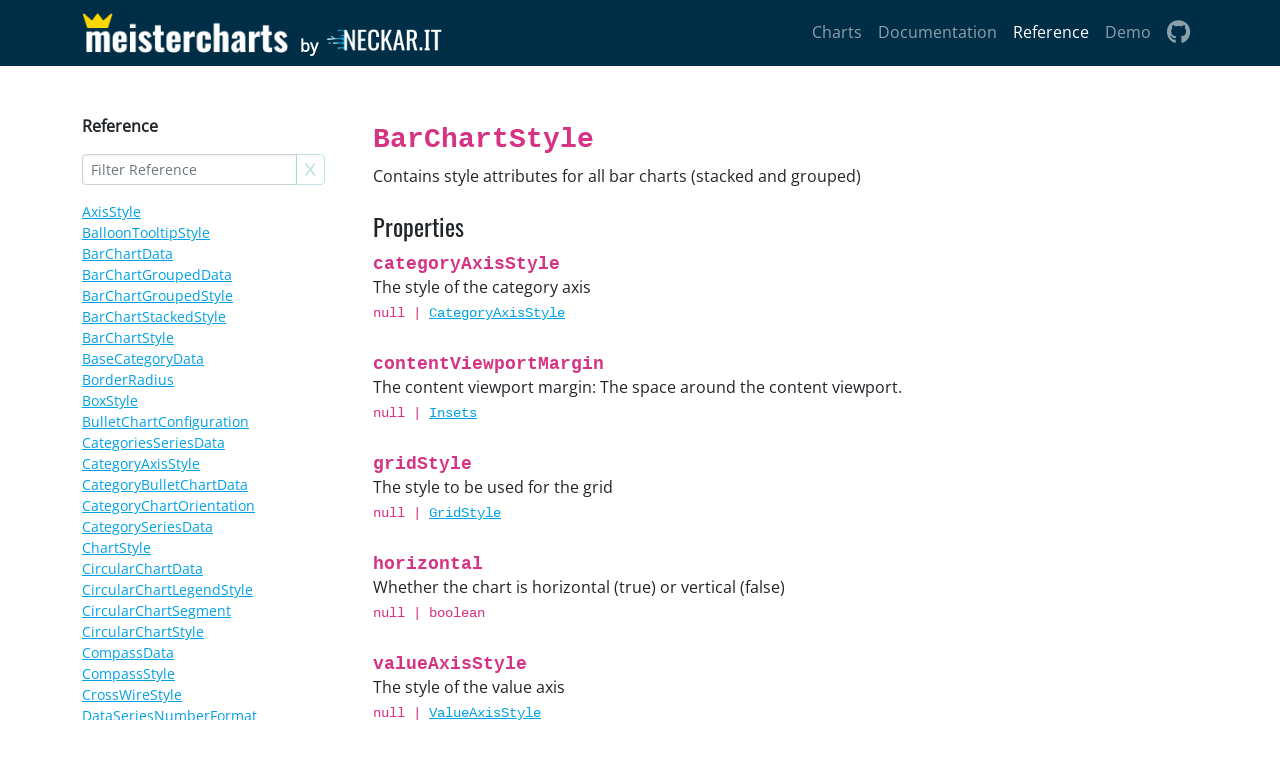

--- FILE ---
content_type: text/html
request_url: https://meistercharts.com/reference/barchartstyle/
body_size: 32572
content:
<!DOCTYPE html><html lang="en" data-astro-cid-s6tr6vzr> <head><meta charset="utf-8"><meta content="width=device-width, initial-scale=1.0" name="viewport"><meta content="Astro v5.16.14" name="generator"><!-- to monitor the deployment process --><meta content="eb8efc03aa23e42c80e643e716a10c676a87358b" name="gitHash"><meta content="eb8efc03a" name="gitHashShort"><meta content="2026-01-31" name="buildDate"><link href="/apple-touch-icon.png" rel="apple-touch-icon" sizes="180x180"><link href="/favicon-32x32.png" rel="icon" sizes="32x32" type="image/png"><link href="/favicon-16x16.png" rel="icon" sizes="16x16" type="image/png"><!-- neckarIT theme --><link class="stylesheetImport" href="/theme/neckarIT.css" rel="stylesheet"><script defer data-do-not-track="true" data-domains="meistercharts.com" data-website-id="d3a29119-b23c-4dc9-9025-7e84f3b28d5e" src="https://umami.neckar.it/script.js"></script><title>Reference | meistercharts.com</title><style>.neckar-it-logo[data-astro-cid-nxzmz3vg]{height:32px;width:auto;margin-left:10px}a[data-astro-cid-nxzmz3vg]{text-decoration:none;color:#ffffff80}a[data-astro-cid-nxzmz3vg]:hover{color:#fff}.text-sm[data-astro-cid-nxzmz3vg]{font-size:.875rem}.text-bg-dark-muted[data-astro-cid-nxzmz3vg]{color:#ffffff80}.navbar[data-astro-cid-bh7n3yok]{z-index:10}.icon[data-astro-cid-bh7n3yok]{font-size:1.5rem}.meistercharts-logo[data-astro-cid-bh7n3yok]{height:40px;width:auto}.spacer[data-astro-cid-bh7n3yok]{margin-left:.75rem;margin-right:.5rem;font-size:1rem;font-weight:700;margin-bottom:-5px}.neckar-it-logo[data-astro-cid-bh7n3yok]{height:22px;width:auto}body{min-height:100vh;display:flex;flex-direction:column}main[data-astro-cid-s6tr6vzr]{flex:1 1 0%;margin-top:66px}
ul[data-astro-cid-lzgxuupw]{list-style:none;padding-left:0}
</style></head> <body data-astro-cid-s6tr6vzr> <nav class="navbar navbar-expand-lg navbar-dark bg-dark position-fixed w-100" data-astro-cid-bh7n3yok> <div class="container" data-astro-cid-bh7n3yok> <div class="navbar-brand d-flex align-items-end" data-astro-cid-bh7n3yok> <a href="/" data-astro-cid-bh7n3yok> <img alt="Meistercharts" class="meistercharts-logo" src="/meistercharts-logo.png" data-astro-cid-bh7n3yok> </a> <span class="spacer" data-astro-cid-bh7n3yok>by</span> <a href="https://www.neckar.it" data-astro-cid-bh7n3yok> <img alt="Neckar IT" class="neckar-it-logo" src="/neckarIT-logo.png" data-astro-cid-bh7n3yok> </a> </div> <button aria-controls="navbarColor02" aria-expanded="false" aria-label="Toggle navigation" class="navbar-toggler" data-bs-target="#navbarColor02" data-bs-toggle="collapse" type="button" data-astro-cid-bh7n3yok> <span class="navbar-toggler-icon" data-astro-cid-bh7n3yok></span> </button> <div class="navbar-collapse justify-content-end collapse" id="navbarColor02" data-astro-cid-bh7n3yok> <ul class="navbar-nav" data-astro-cid-bh7n3yok> <li class="nav-item" data-astro-cid-bh7n3yok> <a class="nav-link" href="/charts" data-astro-cid-bh7n3yok>Charts</a> </li> <li class="nav-item" data-astro-cid-bh7n3yok> <a class="nav-link" href="/docs/javascript/1-getting-started" data-astro-cid-bh7n3yok> Documentation </a> </li> <li class="nav-item" data-astro-cid-bh7n3yok> <a class="nav-link active" href="/reference/axisstyle" data-astro-cid-bh7n3yok>Reference</a> </li> <li class="nav-item" data-astro-cid-bh7n3yok> <a class="nav-link" href="https://demos.meistercharts.com/index.html" data-astro-cid-bh7n3yok>Demo</a> </li> <li class="nav-item" data-astro-cid-bh7n3yok> <a class="nav-link" href="https://github.com/Neckar-IT/meistercharts" data-astro-cid-bh7n3yok> <i class="fa-brands fa-github icon" data-astro-cid-bh7n3yok></i> </a> </li> </ul> </div> </div> </nav>  <main data-astro-cid-s6tr6vzr>  <div class="container my-5" data-astro-cid-lzgxuupw> <div class="row gx-5" data-astro-cid-lzgxuupw> <div class="col-lg-3" data-astro-cid-lzgxuupw> <style>astro-island,astro-slot,astro-static-slot{display:contents}</style><script>(()=>{var e=async t=>{await(await t())()};(self.Astro||(self.Astro={})).load=e;window.dispatchEvent(new Event("astro:load"));})();</script><script>(()=>{var A=Object.defineProperty;var g=(i,o,a)=>o in i?A(i,o,{enumerable:!0,configurable:!0,writable:!0,value:a}):i[o]=a;var d=(i,o,a)=>g(i,typeof o!="symbol"?o+"":o,a);{let i={0:t=>m(t),1:t=>a(t),2:t=>new RegExp(t),3:t=>new Date(t),4:t=>new Map(a(t)),5:t=>new Set(a(t)),6:t=>BigInt(t),7:t=>new URL(t),8:t=>new Uint8Array(t),9:t=>new Uint16Array(t),10:t=>new Uint32Array(t),11:t=>1/0*t},o=t=>{let[l,e]=t;return l in i?i[l](e):void 0},a=t=>t.map(o),m=t=>typeof t!="object"||t===null?t:Object.fromEntries(Object.entries(t).map(([l,e])=>[l,o(e)]));class y extends HTMLElement{constructor(){super(...arguments);d(this,"Component");d(this,"hydrator");d(this,"hydrate",async()=>{var b;if(!this.hydrator||!this.isConnected)return;let e=(b=this.parentElement)==null?void 0:b.closest("astro-island[ssr]");if(e){e.addEventListener("astro:hydrate",this.hydrate,{once:!0});return}let c=this.querySelectorAll("astro-slot"),n={},h=this.querySelectorAll("template[data-astro-template]");for(let r of h){let s=r.closest(this.tagName);s!=null&&s.isSameNode(this)&&(n[r.getAttribute("data-astro-template")||"default"]=r.innerHTML,r.remove())}for(let r of c){let s=r.closest(this.tagName);s!=null&&s.isSameNode(this)&&(n[r.getAttribute("name")||"default"]=r.innerHTML)}let p;try{p=this.hasAttribute("props")?m(JSON.parse(this.getAttribute("props"))):{}}catch(r){let s=this.getAttribute("component-url")||"<unknown>",v=this.getAttribute("component-export");throw v&&(s+=` (export ${v})`),console.error(`[hydrate] Error parsing props for component ${s}`,this.getAttribute("props"),r),r}let u;await this.hydrator(this)(this.Component,p,n,{client:this.getAttribute("client")}),this.removeAttribute("ssr"),this.dispatchEvent(new CustomEvent("astro:hydrate"))});d(this,"unmount",()=>{this.isConnected||this.dispatchEvent(new CustomEvent("astro:unmount"))})}disconnectedCallback(){document.removeEventListener("astro:after-swap",this.unmount),document.addEventListener("astro:after-swap",this.unmount,{once:!0})}connectedCallback(){if(!this.hasAttribute("await-children")||document.readyState==="interactive"||document.readyState==="complete")this.childrenConnectedCallback();else{let e=()=>{document.removeEventListener("DOMContentLoaded",e),c.disconnect(),this.childrenConnectedCallback()},c=new MutationObserver(()=>{var n;((n=this.lastChild)==null?void 0:n.nodeType)===Node.COMMENT_NODE&&this.lastChild.nodeValue==="astro:end"&&(this.lastChild.remove(),e())});c.observe(this,{childList:!0}),document.addEventListener("DOMContentLoaded",e)}}async childrenConnectedCallback(){let e=this.getAttribute("before-hydration-url");e&&await import(e),this.start()}async start(){let e=JSON.parse(this.getAttribute("opts")),c=this.getAttribute("client");if(Astro[c]===void 0){window.addEventListener(`astro:${c}`,()=>this.start(),{once:!0});return}try{await Astro[c](async()=>{let n=this.getAttribute("renderer-url"),[h,{default:p}]=await Promise.all([import(this.getAttribute("component-url")),n?import(n):()=>()=>{}]),u=this.getAttribute("component-export")||"default";if(!u.includes("."))this.Component=h[u];else{this.Component=h;for(let f of u.split("."))this.Component=this.Component[f]}return this.hydrator=p,this.hydrate},e,this)}catch(n){console.error(`[astro-island] Error hydrating ${this.getAttribute("component-url")}`,n)}}attributeChangedCallback(){this.hydrate()}}d(y,"observedAttributes",["props"]),customElements.get("astro-island")||customElements.define("astro-island",y)}})();</script><astro-island uid="Z18Cc9v" prefix="r2" component-url="/_astro/Navigation.DtinnIEC.js" component-export="Navigation" renderer-url="/_astro/client.BPIbHqJh.js" props="{&quot;apiReferenceItems&quot;:[1,[[0,{&quot;id&quot;:[0,177],&quot;name&quot;:[0,&quot;AxisStyle&quot;],&quot;variant&quot;:[0,&quot;declaration&quot;],&quot;kind&quot;:[0,256],&quot;flags&quot;:[0,{}],&quot;comment&quot;:[0,{&quot;summary&quot;:[1,[[0,{&quot;kind&quot;:[0,&quot;text&quot;],&quot;text&quot;:[0,&quot;Defines how an axis looks like and behaves&quot;]}]]]}],&quot;children&quot;:[1,[[0,{&quot;id&quot;:[0,184],&quot;name&quot;:[0,&quot;axisLineColor&quot;],&quot;variant&quot;:[0,&quot;declaration&quot;],&quot;kind&quot;:[0,1024],&quot;flags&quot;:[0,{&quot;isOptional&quot;:[0,true]}],&quot;comment&quot;:[0,{&quot;summary&quot;:[1,[[0,{&quot;kind&quot;:[0,&quot;text&quot;],&quot;text&quot;:[0,&quot;The color of the axis line&quot;]}]]]}],&quot;sources&quot;:[1,[[0,{&quot;fileName&quot;:[0,&quot;meistercharts-easy-api.d.ts&quot;],&quot;line&quot;:[0,923],&quot;character&quot;:[0,2]}]]],&quot;type&quot;:[0,{&quot;type&quot;:[0,&quot;union&quot;],&quot;types&quot;:[1,[[0,{&quot;type&quot;:[0,&quot;literal&quot;],&quot;value&quot;:[0,null]}],[0,{&quot;type&quot;:[0,&quot;intrinsic&quot;],&quot;name&quot;:[0,&quot;string&quot;]}]]]}]}],[0,{&quot;id&quot;:[0,185],&quot;name&quot;:[0,&quot;axisLineWidth&quot;],&quot;variant&quot;:[0,&quot;declaration&quot;],&quot;kind&quot;:[0,1024],&quot;flags&quot;:[0,{&quot;isOptional&quot;:[0,true]}],&quot;comment&quot;:[0,{&quot;summary&quot;:[1,[[0,{&quot;kind&quot;:[0,&quot;text&quot;],&quot;text&quot;:[0,&quot;The width of the axis line&quot;]}]]]}],&quot;sources&quot;:[1,[[0,{&quot;fileName&quot;:[0,&quot;meistercharts-easy-api.d.ts&quot;],&quot;line&quot;:[0,928],&quot;character&quot;:[0,2]}]]],&quot;type&quot;:[0,{&quot;type&quot;:[0,&quot;union&quot;],&quot;types&quot;:[1,[[0,{&quot;type&quot;:[0,&quot;literal&quot;],&quot;value&quot;:[0,null]}],[0,{&quot;type&quot;:[0,&quot;intrinsic&quot;],&quot;name&quot;:[0,&quot;number&quot;]}]]]}]}],[0,{&quot;id&quot;:[0,178],&quot;name&quot;:[0,&quot;axisSide&quot;],&quot;variant&quot;:[0,&quot;declaration&quot;],&quot;kind&quot;:[0,1024],&quot;flags&quot;:[0,{&quot;isOptional&quot;:[0,true]}],&quot;comment&quot;:[0,{&quot;summary&quot;:[1,[[0,{&quot;kind&quot;:[0,&quot;text&quot;],&quot;text&quot;:[0,&quot;The side on which to put the axis&quot;]}]]]}],&quot;sources&quot;:[1,[[0,{&quot;fileName&quot;:[0,&quot;meistercharts-easy-api.d.ts&quot;],&quot;line&quot;:[0,893],&quot;character&quot;:[0,2]}]]],&quot;type&quot;:[0,{&quot;type&quot;:[0,&quot;union&quot;],&quot;types&quot;:[1,[[0,{&quot;type&quot;:[0,&quot;literal&quot;],&quot;value&quot;:[0,null]}],[0,{&quot;type&quot;:[0,&quot;reference&quot;],&quot;target&quot;:[0,143],&quot;name&quot;:[0,&quot;Side&quot;],&quot;package&quot;:[0,&quot;meistercharts.com&quot;]}]]]}]}],[0,{&quot;id&quot;:[0,179],&quot;name&quot;:[0,&quot;axisSize&quot;],&quot;variant&quot;:[0,&quot;declaration&quot;],&quot;kind&quot;:[0,1024],&quot;flags&quot;:[0,{&quot;isOptional&quot;:[0,true]}],&quot;comment&quot;:[0,{&quot;summary&quot;:[1,[[0,{&quot;kind&quot;:[0,&quot;text&quot;],&quot;text&quot;:[0,&quot;The width of the axis (if placed on the left or right side of a chart) or the height of the axis (if placed on the top or bottom side of a chart)&quot;]}]]]}],&quot;sources&quot;:[1,[[0,{&quot;fileName&quot;:[0,&quot;meistercharts-easy-api.d.ts&quot;],&quot;line&quot;:[0,898],&quot;character&quot;:[0,2]}]]],&quot;type&quot;:[0,{&quot;type&quot;:[0,&quot;union&quot;],&quot;types&quot;:[1,[[0,{&quot;type&quot;:[0,&quot;literal&quot;],&quot;value&quot;:[0,null]}],[0,{&quot;type&quot;:[0,&quot;intrinsic&quot;],&quot;name&quot;:[0,&quot;number&quot;]}]]]}]}],[0,{&quot;id&quot;:[0,180],&quot;name&quot;:[0,&quot;tickFont&quot;],&quot;variant&quot;:[0,&quot;declaration&quot;],&quot;kind&quot;:[0,1024],&quot;flags&quot;:[0,{&quot;isOptional&quot;:[0,true]}],&quot;comment&quot;:[0,{&quot;summary&quot;:[1,[[0,{&quot;kind&quot;:[0,&quot;text&quot;],&quot;text&quot;:[0,&quot;The font to be used for the ticks&quot;]}]]]}],&quot;sources&quot;:[1,[[0,{&quot;fileName&quot;:[0,&quot;meistercharts-easy-api.d.ts&quot;],&quot;line&quot;:[0,903],&quot;character&quot;:[0,2]}]]],&quot;type&quot;:[0,{&quot;type&quot;:[0,&quot;union&quot;],&quot;types&quot;:[1,[[0,{&quot;type&quot;:[0,&quot;literal&quot;],&quot;value&quot;:[0,null]}],[0,{&quot;type&quot;:[0,&quot;reference&quot;],&quot;target&quot;:[0,170],&quot;name&quot;:[0,&quot;FontStyle&quot;],&quot;package&quot;:[0,&quot;meistercharts.com&quot;]}]]]}]}],[0,{&quot;id&quot;:[0,181],&quot;name&quot;:[0,&quot;tickLabelColor&quot;],&quot;variant&quot;:[0,&quot;declaration&quot;],&quot;kind&quot;:[0,1024],&quot;flags&quot;:[0,{&quot;isOptional&quot;:[0,true]}],&quot;comment&quot;:[0,{&quot;summary&quot;:[1,[[0,{&quot;kind&quot;:[0,&quot;text&quot;],&quot;text&quot;:[0,&quot;The color to be used for the tick labels&quot;]}]]]}],&quot;sources&quot;:[1,[[0,{&quot;fileName&quot;:[0,&quot;meistercharts-easy-api.d.ts&quot;],&quot;line&quot;:[0,908],&quot;character&quot;:[0,2]}]]],&quot;type&quot;:[0,{&quot;type&quot;:[0,&quot;union&quot;],&quot;types&quot;:[1,[[0,{&quot;type&quot;:[0,&quot;literal&quot;],&quot;value&quot;:[0,null]}],[0,{&quot;type&quot;:[0,&quot;intrinsic&quot;],&quot;name&quot;:[0,&quot;string&quot;]}]]]}]}],[0,{&quot;id&quot;:[0,183],&quot;name&quot;:[0,&quot;tickLabelGap&quot;],&quot;variant&quot;:[0,&quot;declaration&quot;],&quot;kind&quot;:[0,1024],&quot;flags&quot;:[0,{&quot;isOptional&quot;:[0,true]}],&quot;comment&quot;:[0,{&quot;summary&quot;:[1,[[0,{&quot;kind&quot;:[0,&quot;text&quot;],&quot;text&quot;:[0,&quot;The gap between the end of an axis ticks and its label&quot;]}]]]}],&quot;sources&quot;:[1,[[0,{&quot;fileName&quot;:[0,&quot;meistercharts-easy-api.d.ts&quot;],&quot;line&quot;:[0,918],&quot;character&quot;:[0,2]}]]],&quot;type&quot;:[0,{&quot;type&quot;:[0,&quot;union&quot;],&quot;types&quot;:[1,[[0,{&quot;type&quot;:[0,&quot;literal&quot;],&quot;value&quot;:[0,null]}],[0,{&quot;type&quot;:[0,&quot;intrinsic&quot;],&quot;name&quot;:[0,&quot;number&quot;]}]]]}]}],[0,{&quot;id&quot;:[0,182],&quot;name&quot;:[0,&quot;tickLength&quot;],&quot;variant&quot;:[0,&quot;declaration&quot;],&quot;kind&quot;:[0,1024],&quot;flags&quot;:[0,{&quot;isOptional&quot;:[0,true]}],&quot;comment&quot;:[0,{&quot;summary&quot;:[1,[[0,{&quot;kind&quot;:[0,&quot;text&quot;],&quot;text&quot;:[0,&quot;The length of a tick&quot;]}]]]}],&quot;sources&quot;:[1,[[0,{&quot;fileName&quot;:[0,&quot;meistercharts-easy-api.d.ts&quot;],&quot;line&quot;:[0,913],&quot;character&quot;:[0,2]}]]],&quot;type&quot;:[0,{&quot;type&quot;:[0,&quot;union&quot;],&quot;types&quot;:[1,[[0,{&quot;type&quot;:[0,&quot;literal&quot;],&quot;value&quot;:[0,null]}],[0,{&quot;type&quot;:[0,&quot;intrinsic&quot;],&quot;name&quot;:[0,&quot;number&quot;]}]]]}]}],[0,{&quot;id&quot;:[0,186],&quot;name&quot;:[0,&quot;title&quot;],&quot;variant&quot;:[0,&quot;declaration&quot;],&quot;kind&quot;:[0,1024],&quot;flags&quot;:[0,{&quot;isOptional&quot;:[0,true]}],&quot;comment&quot;:[0,{&quot;summary&quot;:[1,[[0,{&quot;kind&quot;:[0,&quot;text&quot;],&quot;text&quot;:[0,&quot;The title of the axis&quot;]}]]]}],&quot;sources&quot;:[1,[[0,{&quot;fileName&quot;:[0,&quot;meistercharts-easy-api.d.ts&quot;],&quot;line&quot;:[0,933],&quot;character&quot;:[0,2]}]]],&quot;type&quot;:[0,{&quot;type&quot;:[0,&quot;union&quot;],&quot;types&quot;:[1,[[0,{&quot;type&quot;:[0,&quot;literal&quot;],&quot;value&quot;:[0,null]}],[0,{&quot;type&quot;:[0,&quot;intrinsic&quot;],&quot;name&quot;:[0,&quot;string&quot;]}]]]}]}],[0,{&quot;id&quot;:[0,188],&quot;name&quot;:[0,&quot;titleColor&quot;],&quot;variant&quot;:[0,&quot;declaration&quot;],&quot;kind&quot;:[0,1024],&quot;flags&quot;:[0,{&quot;isOptional&quot;:[0,true]}],&quot;comment&quot;:[0,{&quot;summary&quot;:[1,[[0,{&quot;kind&quot;:[0,&quot;text&quot;],&quot;text&quot;:[0,&quot;The color of the axis title&quot;]}]]]}],&quot;sources&quot;:[1,[[0,{&quot;fileName&quot;:[0,&quot;meistercharts-easy-api.d.ts&quot;],&quot;line&quot;:[0,943],&quot;character&quot;:[0,2]}]]],&quot;type&quot;:[0,{&quot;type&quot;:[0,&quot;union&quot;],&quot;types&quot;:[1,[[0,{&quot;type&quot;:[0,&quot;literal&quot;],&quot;value&quot;:[0,null]}],[0,{&quot;type&quot;:[0,&quot;intrinsic&quot;],&quot;name&quot;:[0,&quot;string&quot;]}]]]}]}],[0,{&quot;id&quot;:[0,189],&quot;name&quot;:[0,&quot;titleFont&quot;],&quot;variant&quot;:[0,&quot;declaration&quot;],&quot;kind&quot;:[0,1024],&quot;flags&quot;:[0,{&quot;isOptional&quot;:[0,true]}],&quot;comment&quot;:[0,{&quot;summary&quot;:[1,[[0,{&quot;kind&quot;:[0,&quot;text&quot;],&quot;text&quot;:[0,&quot;The font of the axis title&quot;]}]]]}],&quot;sources&quot;:[1,[[0,{&quot;fileName&quot;:[0,&quot;meistercharts-easy-api.d.ts&quot;],&quot;line&quot;:[0,948],&quot;character&quot;:[0,2]}]]],&quot;type&quot;:[0,{&quot;type&quot;:[0,&quot;union&quot;],&quot;types&quot;:[1,[[0,{&quot;type&quot;:[0,&quot;literal&quot;],&quot;value&quot;:[0,null]}],[0,{&quot;type&quot;:[0,&quot;reference&quot;],&quot;target&quot;:[0,170],&quot;name&quot;:[0,&quot;FontStyle&quot;],&quot;package&quot;:[0,&quot;meistercharts.com&quot;]}]]]}]}],[0,{&quot;id&quot;:[0,187],&quot;name&quot;:[0,&quot;titleGap&quot;],&quot;variant&quot;:[0,&quot;declaration&quot;],&quot;kind&quot;:[0,1024],&quot;flags&quot;:[0,{&quot;isOptional&quot;:[0,true]}],&quot;comment&quot;:[0,{&quot;summary&quot;:[1,[[0,{&quot;kind&quot;:[0,&quot;text&quot;],&quot;text&quot;:[0,&quot;The space that is added to the width (vertical axis) or height (horizontal axis) of the text box of the title&quot;]}]]]}],&quot;sources&quot;:[1,[[0,{&quot;fileName&quot;:[0,&quot;meistercharts-easy-api.d.ts&quot;],&quot;line&quot;:[0,938],&quot;character&quot;:[0,2]}]]],&quot;type&quot;:[0,{&quot;type&quot;:[0,&quot;union&quot;],&quot;types&quot;:[1,[[0,{&quot;type&quot;:[0,&quot;literal&quot;],&quot;value&quot;:[0,null]}],[0,{&quot;type&quot;:[0,&quot;intrinsic&quot;],&quot;name&quot;:[0,&quot;number&quot;]}]]]}]}]]],&quot;groups&quot;:[1,[[0,{&quot;title&quot;:[0,&quot;Properties&quot;],&quot;children&quot;:[1,[[0,184],[0,185],[0,178],[0,179],[0,180],[0,181],[0,183],[0,182],[0,186],[0,188],[0,189],[0,187]]]}]]],&quot;sources&quot;:[1,[[0,{&quot;fileName&quot;:[0,&quot;meistercharts-easy-api.d.ts&quot;],&quot;line&quot;:[0,888],&quot;character&quot;:[0,17]}]]],&quot;extendedBy&quot;:[1,[[0,{&quot;type&quot;:[0,&quot;reference&quot;],&quot;target&quot;:[0,190],&quot;name&quot;:[0,&quot;ValueAxisStyle&quot;]}],[0,{&quot;type&quot;:[0,&quot;reference&quot;],&quot;target&quot;:[0,207],&quot;name&quot;:[0,&quot;CategoryAxisStyle&quot;]}],[0,{&quot;type&quot;:[0,&quot;reference&quot;],&quot;target&quot;:[0,224],&quot;name&quot;:[0,&quot;EnumAxisStyle&quot;]}],[0,{&quot;type&quot;:[0,&quot;reference&quot;],&quot;target&quot;:[0,238],&quot;name&quot;:[0,&quot;DiscreteAxisStyle&quot;]}],[0,{&quot;type&quot;:[0,&quot;reference&quot;],&quot;target&quot;:[0,253],&quot;name&quot;:[0,&quot;TimeAxisStyle&quot;]}]]]}],[0,{&quot;id&quot;:[0,101],&quot;name&quot;:[0,&quot;BalloonTooltipStyle&quot;],&quot;variant&quot;:[0,&quot;declaration&quot;],&quot;kind&quot;:[0,256],&quot;flags&quot;:[0,{}],&quot;comment&quot;:[0,{&quot;summary&quot;:[1,[[0,{&quot;kind&quot;:[0,&quot;text&quot;],&quot;text&quot;:[0,&quot;Tooltip style for balloon tool tips&quot;]}]]]}],&quot;children&quot;:[1,[[0,{&quot;id&quot;:[0,107],&quot;name&quot;:[0,&quot;entriesGap&quot;],&quot;variant&quot;:[0,&quot;declaration&quot;],&quot;kind&quot;:[0,1024],&quot;flags&quot;:[0,{&quot;isOptional&quot;:[0,true]}],&quot;comment&quot;:[0,{&quot;summary&quot;:[1,[[0,{&quot;kind&quot;:[0,&quot;text&quot;],&quot;text&quot;:[0,&quot;The (vertical) gap between the entries&quot;]}]]]}],&quot;sources&quot;:[1,[[0,{&quot;fileName&quot;:[0,&quot;meistercharts-easy-api.d.ts&quot;],&quot;line&quot;:[0,386],&quot;character&quot;:[0,2]}]]],&quot;type&quot;:[0,{&quot;type&quot;:[0,&quot;union&quot;],&quot;types&quot;:[1,[[0,{&quot;type&quot;:[0,&quot;literal&quot;],&quot;value&quot;:[0,null]}],[0,{&quot;type&quot;:[0,&quot;intrinsic&quot;],&quot;name&quot;:[0,&quot;number&quot;]}]]]}]}],[0,{&quot;id&quot;:[0,102],&quot;name&quot;:[0,&quot;headlineFont&quot;],&quot;variant&quot;:[0,&quot;declaration&quot;],&quot;kind&quot;:[0,1024],&quot;flags&quot;:[0,{&quot;isOptional&quot;:[0,true]}],&quot;comment&quot;:[0,{&quot;summary&quot;:[1,[[0,{&quot;kind&quot;:[0,&quot;text&quot;],&quot;text&quot;:[0,&quot;The font style for the headline (if there is any)&quot;]}]]]}],&quot;sources&quot;:[1,[[0,{&quot;fileName&quot;:[0,&quot;meistercharts-easy-api.d.ts&quot;],&quot;line&quot;:[0,361],&quot;character&quot;:[0,2]}]]],&quot;type&quot;:[0,{&quot;type&quot;:[0,&quot;union&quot;],&quot;types&quot;:[1,[[0,{&quot;type&quot;:[0,&quot;literal&quot;],&quot;value&quot;:[0,null]}],[0,{&quot;type&quot;:[0,&quot;reference&quot;],&quot;target&quot;:[0,170],&quot;name&quot;:[0,&quot;FontStyle&quot;],&quot;package&quot;:[0,&quot;meistercharts.com&quot;]}]]]}]}],[0,{&quot;id&quot;:[0,103],&quot;name&quot;:[0,&quot;headlineMarginBottom&quot;],&quot;variant&quot;:[0,&quot;declaration&quot;],&quot;kind&quot;:[0,1024],&quot;flags&quot;:[0,{&quot;isOptional&quot;:[0,true]}],&quot;comment&quot;:[0,{&quot;summary&quot;:[1,[[0,{&quot;kind&quot;:[0,&quot;text&quot;],&quot;text&quot;:[0,&quot;The gap between the headline and the entries&quot;]}]]]}],&quot;sources&quot;:[1,[[0,{&quot;fileName&quot;:[0,&quot;meistercharts-easy-api.d.ts&quot;],&quot;line&quot;:[0,366],&quot;character&quot;:[0,2]}]]],&quot;type&quot;:[0,{&quot;type&quot;:[0,&quot;union&quot;],&quot;types&quot;:[1,[[0,{&quot;type&quot;:[0,&quot;literal&quot;],&quot;value&quot;:[0,null]}],[0,{&quot;type&quot;:[0,&quot;intrinsic&quot;],&quot;name&quot;:[0,&quot;number&quot;]}]]]}]}],[0,{&quot;id&quot;:[0,110],&quot;name&quot;:[0,&quot;labelWidth&quot;],&quot;variant&quot;:[0,&quot;declaration&quot;],&quot;kind&quot;:[0,1024],&quot;flags&quot;:[0,{&quot;isOptional&quot;:[0,true]}],&quot;comment&quot;:[0,{&quot;summary&quot;:[1,[[0,{&quot;kind&quot;:[0,&quot;text&quot;],&quot;text&quot;:[0,&quot;The max width of the label (without symbol, paddings, margins...)&quot;]}]]]}],&quot;sources&quot;:[1,[[0,{&quot;fileName&quot;:[0,&quot;meistercharts-easy-api.d.ts&quot;],&quot;line&quot;:[0,404],&quot;character&quot;:[0,2]}]]],&quot;type&quot;:[0,{&quot;type&quot;:[0,&quot;union&quot;],&quot;types&quot;:[1,[[0,{&quot;type&quot;:[0,&quot;literal&quot;],&quot;value&quot;:[0,null]}],[0,{&quot;type&quot;:[0,&quot;intrinsic&quot;],&quot;name&quot;:[0,&quot;number&quot;]}]]]}]}],[0,{&quot;id&quot;:[0,108],&quot;name&quot;:[0,&quot;symbolLabelGap&quot;],&quot;variant&quot;:[0,&quot;declaration&quot;],&quot;kind&quot;:[0,1024],&quot;flags&quot;:[0,{&quot;isOptional&quot;:[0,true]}],&quot;comment&quot;:[0,{&quot;summary&quot;:[1,[[0,{&quot;kind&quot;:[0,&quot;text&quot;],&quot;text&quot;:[0,&quot;The gap between the symbol and the label&quot;]}]]]}],&quot;sources&quot;:[1,[[0,{&quot;fileName&quot;:[0,&quot;meistercharts-easy-api.d.ts&quot;],&quot;line&quot;:[0,391],&quot;character&quot;:[0,2]}]]],&quot;type&quot;:[0,{&quot;type&quot;:[0,&quot;union&quot;],&quot;types&quot;:[1,[[0,{&quot;type&quot;:[0,&quot;literal&quot;],&quot;value&quot;:[0,null]}],[0,{&quot;type&quot;:[0,&quot;intrinsic&quot;],&quot;name&quot;:[0,&quot;number&quot;]}]]]}]}],[0,{&quot;id&quot;:[0,109],&quot;name&quot;:[0,&quot;symbolSizes&quot;],&quot;variant&quot;:[0,&quot;declaration&quot;],&quot;kind&quot;:[0,1024],&quot;flags&quot;:[0,{&quot;isOptional&quot;:[0,true]}],&quot;comment&quot;:[0,{&quot;summary&quot;:[1,[[0,{&quot;kind&quot;:[0,&quot;text&quot;],&quot;text&quot;:[0,&quot;The (max) sizes of the symbols.\n\nDepending on the context these sizes are interpreted differently.\nUsually, the sizes are applied using modulo.&quot;]}]]]}],&quot;sources&quot;:[1,[[0,{&quot;fileName&quot;:[0,&quot;meistercharts-easy-api.d.ts&quot;],&quot;line&quot;:[0,399],&quot;character&quot;:[0,2]}]]],&quot;type&quot;:[0,{&quot;type&quot;:[0,&quot;union&quot;],&quot;types&quot;:[1,[[0,{&quot;type&quot;:[0,&quot;literal&quot;],&quot;value&quot;:[0,null]}],[0,{&quot;type&quot;:[0,&quot;array&quot;],&quot;elementType&quot;:[0,{&quot;type&quot;:[0,&quot;reference&quot;],&quot;target&quot;:[0,120],&quot;name&quot;:[0,&quot;Size&quot;],&quot;package&quot;:[0,&quot;meistercharts.com&quot;]}]}]]]}]}],[0,{&quot;id&quot;:[0,104],&quot;name&quot;:[0,&quot;tooltipBoxStyle&quot;],&quot;variant&quot;:[0,&quot;declaration&quot;],&quot;kind&quot;:[0,1024],&quot;flags&quot;:[0,{&quot;isOptional&quot;:[0,true]}],&quot;comment&quot;:[0,{&quot;summary&quot;:[1,[[0,{&quot;kind&quot;:[0,&quot;text&quot;],&quot;text&quot;:[0,&quot;The style for the balloon tooltip&quot;]}]]]}],&quot;sources&quot;:[1,[[0,{&quot;fileName&quot;:[0,&quot;meistercharts-easy-api.d.ts&quot;],&quot;line&quot;:[0,371],&quot;character&quot;:[0,2]}]]],&quot;type&quot;:[0,{&quot;type&quot;:[0,&quot;union&quot;],&quot;types&quot;:[1,[[0,{&quot;type&quot;:[0,&quot;literal&quot;],&quot;value&quot;:[0,null]}],[0,{&quot;type&quot;:[0,&quot;reference&quot;],&quot;target&quot;:[0,149],&quot;name&quot;:[0,&quot;BoxStyle&quot;],&quot;package&quot;:[0,&quot;meistercharts.com&quot;]}]]]}]}],[0,{&quot;id&quot;:[0,105],&quot;name&quot;:[0,&quot;tooltipFont&quot;],&quot;variant&quot;:[0,&quot;declaration&quot;],&quot;kind&quot;:[0,1024],&quot;flags&quot;:[0,{&quot;isOptional&quot;:[0,true]}],&quot;comment&quot;:[0,{&quot;summary&quot;:[1,[[0,{&quot;kind&quot;:[0,&quot;text&quot;],&quot;text&quot;:[0,&quot;The font to be used for the tooltips&quot;]}]]]}],&quot;sources&quot;:[1,[[0,{&quot;fileName&quot;:[0,&quot;meistercharts-easy-api.d.ts&quot;],&quot;line&quot;:[0,376],&quot;character&quot;:[0,2]}]]],&quot;type&quot;:[0,{&quot;type&quot;:[0,&quot;union&quot;],&quot;types&quot;:[1,[[0,{&quot;type&quot;:[0,&quot;literal&quot;],&quot;value&quot;:[0,null]}],[0,{&quot;type&quot;:[0,&quot;reference&quot;],&quot;target&quot;:[0,170],&quot;name&quot;:[0,&quot;FontStyle&quot;],&quot;package&quot;:[0,&quot;meistercharts.com&quot;]}]]]}]}],[0,{&quot;id&quot;:[0,106],&quot;name&quot;:[0,&quot;tooltipFormat&quot;],&quot;variant&quot;:[0,&quot;declaration&quot;],&quot;kind&quot;:[0,1024],&quot;flags&quot;:[0,{&quot;isOptional&quot;:[0,true]}],&quot;comment&quot;:[0,{&quot;summary&quot;:[1,[[0,{&quot;kind&quot;:[0,&quot;text&quot;],&quot;text&quot;:[0,&quot;The format to be used for values of the tooltips&quot;]}]]]}],&quot;sources&quot;:[1,[[0,{&quot;fileName&quot;:[0,&quot;meistercharts-easy-api.d.ts&quot;],&quot;line&quot;:[0,381],&quot;character&quot;:[0,2]}]]],&quot;type&quot;:[0,{&quot;type&quot;:[0,&quot;union&quot;],&quot;types&quot;:[1,[[0,{&quot;type&quot;:[0,&quot;literal&quot;],&quot;value&quot;:[0,null]}],[0,{&quot;type&quot;:[0,&quot;reference&quot;],&quot;target&quot;:[0,270],&quot;name&quot;:[0,&quot;NumberFormat&quot;],&quot;package&quot;:[0,&quot;meistercharts.com&quot;]}]]]}]}]]],&quot;groups&quot;:[1,[[0,{&quot;title&quot;:[0,&quot;Properties&quot;],&quot;children&quot;:[1,[[0,107],[0,102],[0,103],[0,110],[0,108],[0,109],[0,104],[0,105],[0,106]]]}]]],&quot;sources&quot;:[1,[[0,{&quot;fileName&quot;:[0,&quot;meistercharts-easy-api.d.ts&quot;],&quot;line&quot;:[0,356],&quot;character&quot;:[0,17]}]]]}],[0,{&quot;id&quot;:[0,386],&quot;name&quot;:[0,&quot;BarChartData&quot;],&quot;variant&quot;:[0,&quot;declaration&quot;],&quot;kind&quot;:[0,256],&quot;flags&quot;:[0,{}],&quot;comment&quot;:[0,{&quot;summary&quot;:[1,[[0,{&quot;kind&quot;:[0,&quot;text&quot;],&quot;text&quot;:[0,&quot;The data model of the bar charts (stacked or grouped)&quot;]}]]]}],&quot;children&quot;:[1,[[0,{&quot;id&quot;:[0,387],&quot;name&quot;:[0,&quot;categories&quot;],&quot;variant&quot;:[0,&quot;declaration&quot;],&quot;kind&quot;:[0,1024],&quot;flags&quot;:[0,{&quot;isOptional&quot;:[0,true],&quot;isInherited&quot;:[0,true]}],&quot;comment&quot;:[0,{&quot;summary&quot;:[1,[[0,{&quot;kind&quot;:[0,&quot;text&quot;],&quot;text&quot;:[0,&quot;The categories to be shown.&quot;]}]]]}],&quot;sources&quot;:[1,[[0,{&quot;fileName&quot;:[0,&quot;meistercharts-easy-api.d.ts&quot;],&quot;line&quot;:[0,1770],&quot;character&quot;:[0,2]}]]],&quot;type&quot;:[0,{&quot;type&quot;:[0,&quot;union&quot;],&quot;types&quot;:[1,[[0,{&quot;type&quot;:[0,&quot;literal&quot;],&quot;value&quot;:[0,null]}],[0,{&quot;type&quot;:[0,&quot;array&quot;],&quot;elementType&quot;:[0,{&quot;type&quot;:[0,&quot;union&quot;],&quot;types&quot;:[1,[[0,{&quot;type&quot;:[0,&quot;literal&quot;],&quot;value&quot;:[0,null]}],[0,{&quot;type&quot;:[0,&quot;reference&quot;],&quot;target&quot;:[0,469],&quot;name&quot;:[0,&quot;CategorySeriesData&quot;],&quot;package&quot;:[0,&quot;meistercharts.com&quot;]}]]]}]}]]]}],&quot;inheritedFrom&quot;:[0,{&quot;type&quot;:[0,&quot;reference&quot;],&quot;target&quot;:[0,465],&quot;name&quot;:[0,&quot;CategoriesSeriesData.categories&quot;]}]}]]],&quot;groups&quot;:[1,[[0,{&quot;title&quot;:[0,&quot;Properties&quot;],&quot;children&quot;:[1,[[0,387]]]}]]],&quot;sources&quot;:[1,[[0,{&quot;fileName&quot;:[0,&quot;meistercharts-easy-api.d.ts&quot;],&quot;line&quot;:[0,1521],&quot;character&quot;:[0,17]}]]],&quot;extendedTypes&quot;:[1,[[0,{&quot;type&quot;:[0,&quot;reference&quot;],&quot;target&quot;:[0,464],&quot;name&quot;:[0,&quot;CategoriesSeriesData&quot;],&quot;package&quot;:[0,&quot;meistercharts.com&quot;]}]]],&quot;extendedBy&quot;:[1,[[0,{&quot;type&quot;:[0,&quot;reference&quot;],&quot;target&quot;:[0,366],&quot;name&quot;:[0,&quot;BarChartGroupedData&quot;]}]]]}],[0,{&quot;id&quot;:[0,366],&quot;name&quot;:[0,&quot;BarChartGroupedData&quot;],&quot;variant&quot;:[0,&quot;declaration&quot;],&quot;kind&quot;:[0,256],&quot;flags&quot;:[0,{}],&quot;comment&quot;:[0,{&quot;summary&quot;:[1,[[0,{&quot;kind&quot;:[0,&quot;text&quot;],&quot;text&quot;:[0,&quot;The data model of the grouped bar chart&quot;]}]]]}],&quot;children&quot;:[1,[[0,{&quot;id&quot;:[0,367],&quot;name&quot;:[0,&quot;categories&quot;],&quot;variant&quot;:[0,&quot;declaration&quot;],&quot;kind&quot;:[0,1024],&quot;flags&quot;:[0,{&quot;isOptional&quot;:[0,true],&quot;isInherited&quot;:[0,true]}],&quot;comment&quot;:[0,{&quot;summary&quot;:[1,[[0,{&quot;kind&quot;:[0,&quot;text&quot;],&quot;text&quot;:[0,&quot;The categories to be shown.&quot;]}]]]}],&quot;sources&quot;:[1,[[0,{&quot;fileName&quot;:[0,&quot;meistercharts-easy-api.d.ts&quot;],&quot;line&quot;:[0,1770],&quot;character&quot;:[0,2]}]]],&quot;type&quot;:[0,{&quot;type&quot;:[0,&quot;union&quot;],&quot;types&quot;:[1,[[0,{&quot;type&quot;:[0,&quot;literal&quot;],&quot;value&quot;:[0,null]}],[0,{&quot;type&quot;:[0,&quot;array&quot;],&quot;elementType&quot;:[0,{&quot;type&quot;:[0,&quot;union&quot;],&quot;types&quot;:[1,[[0,{&quot;type&quot;:[0,&quot;literal&quot;],&quot;value&quot;:[0,null]}],[0,{&quot;type&quot;:[0,&quot;reference&quot;],&quot;target&quot;:[0,469],&quot;name&quot;:[0,&quot;CategorySeriesData&quot;],&quot;package&quot;:[0,&quot;meistercharts.com&quot;]}]]]}]}]]]}],&quot;inheritedFrom&quot;:[0,{&quot;type&quot;:[0,&quot;reference&quot;],&quot;target&quot;:[0,387],&quot;name&quot;:[0,&quot;BarChartData.categories&quot;]}]}]]],&quot;groups&quot;:[1,[[0,{&quot;title&quot;:[0,&quot;Properties&quot;],&quot;children&quot;:[1,[[0,367]]]}]]],&quot;sources&quot;:[1,[[0,{&quot;fileName&quot;:[0,&quot;meistercharts-easy-api.d.ts&quot;],&quot;line&quot;:[0,1445],&quot;character&quot;:[0,17]}]]],&quot;extendedTypes&quot;:[1,[[0,{&quot;type&quot;:[0,&quot;reference&quot;],&quot;target&quot;:[0,386],&quot;name&quot;:[0,&quot;BarChartData&quot;],&quot;package&quot;:[0,&quot;meistercharts.com&quot;]}]]],&quot;extendedBy&quot;:[1,[[0,{&quot;type&quot;:[0,&quot;reference&quot;],&quot;target&quot;:[0,625],&quot;name&quot;:[0,&quot;HistogramData&quot;]}]]]}],[0,{&quot;id&quot;:[0,368],&quot;name&quot;:[0,&quot;BarChartGroupedStyle&quot;],&quot;variant&quot;:[0,&quot;declaration&quot;],&quot;kind&quot;:[0,256],&quot;flags&quot;:[0,{}],&quot;comment&quot;:[0,{&quot;summary&quot;:[1,[[0,{&quot;kind&quot;:[0,&quot;text&quot;],&quot;text&quot;:[0,&quot;External configuration that can be used to configure the style of a grouped bar chart&quot;]}]]]}],&quot;children&quot;:[1,[[0,{&quot;id&quot;:[0,378],&quot;name&quot;:[0,&quot;activeGroupBackgroundColor&quot;],&quot;variant&quot;:[0,&quot;declaration&quot;],&quot;kind&quot;:[0,1024],&quot;flags&quot;:[0,{&quot;isOptional&quot;:[0,true]}],&quot;comment&quot;:[0,{&quot;summary&quot;:[1,[[0,{&quot;kind&quot;:[0,&quot;text&quot;],&quot;text&quot;:[0,&quot;The background-color to be used for the active group.&quot;]}]]]}],&quot;sources&quot;:[1,[[0,{&quot;fileName&quot;:[0,&quot;meistercharts-easy-api.d.ts&quot;],&quot;line&quot;:[0,1509],&quot;character&quot;:[0,2]}]]],&quot;type&quot;:[0,{&quot;type&quot;:[0,&quot;union&quot;],&quot;types&quot;:[1,[[0,{&quot;type&quot;:[0,&quot;literal&quot;],&quot;value&quot;:[0,null]}],[0,{&quot;type&quot;:[0,&quot;intrinsic&quot;],&quot;name&quot;:[0,&quot;string&quot;]}]]]}]}],[0,{&quot;id&quot;:[0,369],&quot;name&quot;:[0,&quot;barColors&quot;],&quot;variant&quot;:[0,&quot;declaration&quot;],&quot;kind&quot;:[0,1024],&quot;flags&quot;:[0,{&quot;isOptional&quot;:[0,true]}],&quot;comment&quot;:[0,{&quot;summary&quot;:[1,[[0,{&quot;kind&quot;:[0,&quot;text&quot;],&quot;text&quot;:[0,&quot;The colors to be used for the bars of a group.\nEvery string must denote a valid CSS color definition.\n\nIf there are more groups than the size of the array, the array will be traversed again from the beginning (modulo).\n\nIf there are more bars than colors in a group that array will also be traversed again from the beginning (modulo).\n\nThe first dimension denotes the group, the second the bar.&quot;]}]]]}],&quot;sources&quot;:[1,[[0,{&quot;fileName&quot;:[0,&quot;meistercharts-easy-api.d.ts&quot;],&quot;line&quot;:[0,1464],&quot;character&quot;:[0,2]}]]],&quot;type&quot;:[0,{&quot;type&quot;:[0,&quot;union&quot;],&quot;types&quot;:[1,[[0,{&quot;type&quot;:[0,&quot;literal&quot;],&quot;value&quot;:[0,null]}],[0,{&quot;type&quot;:[0,&quot;array&quot;],&quot;elementType&quot;:[0,{&quot;type&quot;:[0,&quot;union&quot;],&quot;types&quot;:[1,[[0,{&quot;type&quot;:[0,&quot;literal&quot;],&quot;value&quot;:[0,null]}],[0,{&quot;type&quot;:[0,&quot;array&quot;],&quot;elementType&quot;:[0,{&quot;type&quot;:[0,&quot;union&quot;],&quot;types&quot;:[1,[[0,{&quot;type&quot;:[0,&quot;literal&quot;],&quot;value&quot;:[0,null]}],[0,{&quot;type&quot;:[0,&quot;intrinsic&quot;],&quot;name&quot;:[0,&quot;string&quot;]}]]]}]}]]]}]}]]]}]}],[0,{&quot;id&quot;:[0,371],&quot;name&quot;:[0,&quot;barGap&quot;],&quot;variant&quot;:[0,&quot;declaration&quot;],&quot;kind&quot;:[0,1024],&quot;flags&quot;:[0,{&quot;isOptional&quot;:[0,true]}],&quot;comment&quot;:[0,{&quot;summary&quot;:[1,[[0,{&quot;kind&quot;:[0,&quot;text&quot;],&quot;text&quot;:[0,&quot;The distance between two bars (within one group) in pixels&quot;]}]]]}],&quot;sources&quot;:[1,[[0,{&quot;fileName&quot;:[0,&quot;meistercharts-easy-api.d.ts&quot;],&quot;line&quot;:[0,1474],&quot;character&quot;:[0,2]}]]],&quot;type&quot;:[0,{&quot;type&quot;:[0,&quot;union&quot;],&quot;types&quot;:[1,[[0,{&quot;type&quot;:[0,&quot;literal&quot;],&quot;value&quot;:[0,null]}],[0,{&quot;type&quot;:[0,&quot;intrinsic&quot;],&quot;name&quot;:[0,&quot;number&quot;]}]]]}]}],[0,{&quot;id&quot;:[0,370],&quot;name&quot;:[0,&quot;barSize&quot;],&quot;variant&quot;:[0,&quot;declaration&quot;],&quot;kind&quot;:[0,1024],&quot;flags&quot;:[0,{&quot;isOptional&quot;:[0,true]}],&quot;comment&quot;:[0,{&quot;summary&quot;:[1,[[0,{&quot;kind&quot;:[0,&quot;text&quot;],&quot;text&quot;:[0,&quot;The width (in pixels) of a bar if the chart is vertical or the height (in pixels) of a bar if the chart is horizontal&quot;]}]]]}],&quot;sources&quot;:[1,[[0,{&quot;fileName&quot;:[0,&quot;meistercharts-easy-api.d.ts&quot;],&quot;line&quot;:[0,1469],&quot;character&quot;:[0,2]}]]],&quot;type&quot;:[0,{&quot;type&quot;:[0,&quot;union&quot;],&quot;types&quot;:[1,[[0,{&quot;type&quot;:[0,&quot;literal&quot;],&quot;value&quot;:[0,null]}],[0,{&quot;type&quot;:[0,&quot;intrinsic&quot;],&quot;name&quot;:[0,&quot;number&quot;]}]]]}]}],[0,{&quot;id&quot;:[0,381],&quot;name&quot;:[0,&quot;categoryAxisStyle&quot;],&quot;variant&quot;:[0,&quot;declaration&quot;],&quot;kind&quot;:[0,1024],&quot;flags&quot;:[0,{&quot;isOptional&quot;:[0,true],&quot;isInherited&quot;:[0,true]}],&quot;comment&quot;:[0,{&quot;summary&quot;:[1,[[0,{&quot;kind&quot;:[0,&quot;text&quot;],&quot;text&quot;:[0,&quot;The style of the category axis&quot;]}]]]}],&quot;sources&quot;:[1,[[0,{&quot;fileName&quot;:[0,&quot;meistercharts-easy-api.d.ts&quot;],&quot;line&quot;:[0,1538],&quot;character&quot;:[0,2]}]]],&quot;type&quot;:[0,{&quot;type&quot;:[0,&quot;union&quot;],&quot;types&quot;:[1,[[0,{&quot;type&quot;:[0,&quot;literal&quot;],&quot;value&quot;:[0,null]}],[0,{&quot;type&quot;:[0,&quot;reference&quot;],&quot;target&quot;:[0,207],&quot;name&quot;:[0,&quot;CategoryAxisStyle&quot;],&quot;package&quot;:[0,&quot;meistercharts.com&quot;]}]]]}],&quot;inheritedFrom&quot;:[0,{&quot;type&quot;:[0,&quot;reference&quot;],&quot;target&quot;:[0,390],&quot;name&quot;:[0,&quot;BarChartStyle.categoryAxisStyle&quot;]}]}],[0,{&quot;id&quot;:[0,385],&quot;name&quot;:[0,&quot;contentViewportMargin&quot;],&quot;variant&quot;:[0,&quot;declaration&quot;],&quot;kind&quot;:[0,1024],&quot;flags&quot;:[0,{&quot;isOptional&quot;:[0,true],&quot;isInherited&quot;:[0,true]}],&quot;comment&quot;:[0,{&quot;summary&quot;:[1,[[0,{&quot;kind&quot;:[0,&quot;text&quot;],&quot;text&quot;:[0,&quot;The content viewport margin: The space around the content viewport.&quot;]}]]]}],&quot;sources&quot;:[1,[[0,{&quot;fileName&quot;:[0,&quot;meistercharts-easy-api.d.ts&quot;],&quot;line&quot;:[0,1309],&quot;character&quot;:[0,2]}]]],&quot;type&quot;:[0,{&quot;type&quot;:[0,&quot;union&quot;],&quot;types&quot;:[1,[[0,{&quot;type&quot;:[0,&quot;literal&quot;],&quot;value&quot;:[0,null]}],[0,{&quot;type&quot;:[0,&quot;reference&quot;],&quot;target&quot;:[0,123],&quot;name&quot;:[0,&quot;Insets&quot;],&quot;package&quot;:[0,&quot;meistercharts.com&quot;]}]]]}],&quot;inheritedFrom&quot;:[0,{&quot;type&quot;:[0,&quot;reference&quot;],&quot;target&quot;:[0,394],&quot;name&quot;:[0,&quot;BarChartStyle.contentViewportMargin&quot;]}]}],[0,{&quot;id&quot;:[0,383],&quot;name&quot;:[0,&quot;gridStyle&quot;],&quot;variant&quot;:[0,&quot;declaration&quot;],&quot;kind&quot;:[0,1024],&quot;flags&quot;:[0,{&quot;isOptional&quot;:[0,true],&quot;isInherited&quot;:[0,true]}],&quot;comment&quot;:[0,{&quot;summary&quot;:[1,[[0,{&quot;kind&quot;:[0,&quot;text&quot;],&quot;text&quot;:[0,&quot;The style to be used for the grid&quot;]}]]]}],&quot;sources&quot;:[1,[[0,{&quot;fileName&quot;:[0,&quot;meistercharts-easy-api.d.ts&quot;],&quot;line&quot;:[0,1548],&quot;character&quot;:[0,2]}]]],&quot;type&quot;:[0,{&quot;type&quot;:[0,&quot;union&quot;],&quot;types&quot;:[1,[[0,{&quot;type&quot;:[0,&quot;literal&quot;],&quot;value&quot;:[0,null]}],[0,{&quot;type&quot;:[0,&quot;reference&quot;],&quot;target&quot;:[0,281],&quot;name&quot;:[0,&quot;GridStyle&quot;],&quot;package&quot;:[0,&quot;meistercharts.com&quot;]}]]]}],&quot;inheritedFrom&quot;:[0,{&quot;type&quot;:[0,&quot;reference&quot;],&quot;target&quot;:[0,392],&quot;name&quot;:[0,&quot;BarChartStyle.gridStyle&quot;]}]}],[0,{&quot;id&quot;:[0,380],&quot;name&quot;:[0,&quot;horizontal&quot;],&quot;variant&quot;:[0,&quot;declaration&quot;],&quot;kind&quot;:[0,1024],&quot;flags&quot;:[0,{&quot;isOptional&quot;:[0,true],&quot;isInherited&quot;:[0,true]}],&quot;comment&quot;:[0,{&quot;summary&quot;:[1,[[0,{&quot;kind&quot;:[0,&quot;text&quot;],&quot;text&quot;:[0,&quot;Whether the chart is horizontal (true) or vertical (false)&quot;]}]]]}],&quot;sources&quot;:[1,[[0,{&quot;fileName&quot;:[0,&quot;meistercharts-easy-api.d.ts&quot;],&quot;line&quot;:[0,1533],&quot;character&quot;:[0,2]}]]],&quot;type&quot;:[0,{&quot;type&quot;:[0,&quot;union&quot;],&quot;types&quot;:[1,[[0,{&quot;type&quot;:[0,&quot;literal&quot;],&quot;value&quot;:[0,null]}],[0,{&quot;type&quot;:[0,&quot;intrinsic&quot;],&quot;name&quot;:[0,&quot;boolean&quot;]}]]]}],&quot;inheritedFrom&quot;:[0,{&quot;type&quot;:[0,&quot;reference&quot;],&quot;target&quot;:[0,389],&quot;name&quot;:[0,&quot;BarChartStyle.horizontal&quot;]}]}],[0,{&quot;id&quot;:[0,373],&quot;name&quot;:[0,&quot;maxGapBetweenGroups&quot;],&quot;variant&quot;:[0,&quot;declaration&quot;],&quot;kind&quot;:[0,1024],&quot;flags&quot;:[0,{&quot;isOptional&quot;:[0,true]}],&quot;comment&quot;:[0,{&quot;summary&quot;:[1,[[0,{&quot;kind&quot;:[0,&quot;text&quot;],&quot;text&quot;:[0,&quot;The maximum distance between two consecutive groups in pixels. Space *between* the groups - not center to center.&quot;]}]]]}],&quot;sources&quot;:[1,[[0,{&quot;fileName&quot;:[0,&quot;meistercharts-easy-api.d.ts&quot;],&quot;line&quot;:[0,1484],&quot;character&quot;:[0,2]}]]],&quot;type&quot;:[0,{&quot;type&quot;:[0,&quot;union&quot;],&quot;types&quot;:[1,[[0,{&quot;type&quot;:[0,&quot;literal&quot;],&quot;value&quot;:[0,null]}],[0,{&quot;type&quot;:[0,&quot;intrinsic&quot;],&quot;name&quot;:[0,&quot;number&quot;]}]]]}]}],[0,{&quot;id&quot;:[0,372],&quot;name&quot;:[0,&quot;minGapBetweenGroups&quot;],&quot;variant&quot;:[0,&quot;declaration&quot;],&quot;kind&quot;:[0,1024],&quot;flags&quot;:[0,{&quot;isOptional&quot;:[0,true]}],&quot;comment&quot;:[0,{&quot;summary&quot;:[1,[[0,{&quot;kind&quot;:[0,&quot;text&quot;],&quot;text&quot;:[0,&quot;The minimum distance between two consecutive groups in pixels. Space *between* the groups - not center to center.&quot;]}]]]}],&quot;sources&quot;:[1,[[0,{&quot;fileName&quot;:[0,&quot;meistercharts-easy-api.d.ts&quot;],&quot;line&quot;:[0,1479],&quot;character&quot;:[0,2]}]]],&quot;type&quot;:[0,{&quot;type&quot;:[0,&quot;union&quot;],&quot;types&quot;:[1,[[0,{&quot;type&quot;:[0,&quot;literal&quot;],&quot;value&quot;:[0,null]}],[0,{&quot;type&quot;:[0,&quot;intrinsic&quot;],&quot;name&quot;:[0,&quot;number&quot;]}]]]}]}],[0,{&quot;id&quot;:[0,379],&quot;name&quot;:[0,&quot;overflowIndicatorStyle&quot;],&quot;variant&quot;:[0,&quot;declaration&quot;],&quot;kind&quot;:[0,1024],&quot;flags&quot;:[0,{&quot;isOptional&quot;:[0,true]}],&quot;comment&quot;:[0,{&quot;summary&quot;:[1,[[0,{&quot;kind&quot;:[0,&quot;text&quot;],&quot;text&quot;:[0,&quot;Style for the overflow indicator&quot;]}]]]}],&quot;sources&quot;:[1,[[0,{&quot;fileName&quot;:[0,&quot;meistercharts-easy-api.d.ts&quot;],&quot;line&quot;:[0,1514],&quot;character&quot;:[0,2]}]]],&quot;type&quot;:[0,{&quot;type&quot;:[0,&quot;union&quot;],&quot;types&quot;:[1,[[0,{&quot;type&quot;:[0,&quot;literal&quot;],&quot;value&quot;:[0,null]}],[0,{&quot;type&quot;:[0,&quot;reference&quot;],&quot;target&quot;:[0,111],&quot;name&quot;:[0,&quot;OverflowIndicatorStyle&quot;],&quot;package&quot;:[0,&quot;meistercharts.com&quot;]}]]]}]}],[0,{&quot;id&quot;:[0,376],&quot;name&quot;:[0,&quot;showTooltip&quot;],&quot;variant&quot;:[0,&quot;declaration&quot;],&quot;kind&quot;:[0,1024],&quot;flags&quot;:[0,{&quot;isOptional&quot;:[0,true]}],&quot;comment&quot;:[0,{&quot;summary&quot;:[1,[[0,{&quot;kind&quot;:[0,&quot;text&quot;],&quot;text&quot;:[0,&quot;Whether to show tooltips&quot;]}]]]}],&quot;sources&quot;:[1,[[0,{&quot;fileName&quot;:[0,&quot;meistercharts-easy-api.d.ts&quot;],&quot;line&quot;:[0,1499],&quot;character&quot;:[0,2]}]]],&quot;type&quot;:[0,{&quot;type&quot;:[0,&quot;union&quot;],&quot;types&quot;:[1,[[0,{&quot;type&quot;:[0,&quot;literal&quot;],&quot;value&quot;:[0,null]}],[0,{&quot;type&quot;:[0,&quot;intrinsic&quot;],&quot;name&quot;:[0,&quot;boolean&quot;]}]]]}]}],[0,{&quot;id&quot;:[0,374],&quot;name&quot;:[0,&quot;thresholds&quot;],&quot;variant&quot;:[0,&quot;declaration&quot;],&quot;kind&quot;:[0,1024],&quot;flags&quot;:[0,{&quot;isOptional&quot;:[0,true]}],&quot;comment&quot;:[0,{&quot;summary&quot;:[1,[[0,{&quot;kind&quot;:[0,&quot;text&quot;],&quot;text&quot;:[0,&quot;The optional array of thresholds&quot;]}]]]}],&quot;sources&quot;:[1,[[0,{&quot;fileName&quot;:[0,&quot;meistercharts-easy-api.d.ts&quot;],&quot;line&quot;:[0,1489],&quot;character&quot;:[0,2]}]]],&quot;type&quot;:[0,{&quot;type&quot;:[0,&quot;union&quot;],&quot;types&quot;:[1,[[0,{&quot;type&quot;:[0,&quot;literal&quot;],&quot;value&quot;:[0,null]}],[0,{&quot;type&quot;:[0,&quot;array&quot;],&quot;elementType&quot;:[0,{&quot;type&quot;:[0,&quot;reference&quot;],&quot;target&quot;:[0,288],&quot;name&quot;:[0,&quot;Threshold&quot;],&quot;package&quot;:[0,&quot;meistercharts.com&quot;]}]}]]]}]}],[0,{&quot;id&quot;:[0,377],&quot;name&quot;:[0,&quot;tooltipStyle&quot;],&quot;variant&quot;:[0,&quot;declaration&quot;],&quot;kind&quot;:[0,1024],&quot;flags&quot;:[0,{&quot;isOptional&quot;:[0,true]}],&quot;comment&quot;:[0,{&quot;summary&quot;:[1,[[0,{&quot;kind&quot;:[0,&quot;text&quot;],&quot;text&quot;:[0,&quot;Style for the tool tips&quot;]}]]]}],&quot;sources&quot;:[1,[[0,{&quot;fileName&quot;:[0,&quot;meistercharts-easy-api.d.ts&quot;],&quot;line&quot;:[0,1504],&quot;character&quot;:[0,2]}]]],&quot;type&quot;:[0,{&quot;type&quot;:[0,&quot;union&quot;],&quot;types&quot;:[1,[[0,{&quot;type&quot;:[0,&quot;literal&quot;],&quot;value&quot;:[0,null]}],[0,{&quot;type&quot;:[0,&quot;reference&quot;],&quot;target&quot;:[0,101],&quot;name&quot;:[0,&quot;BalloonTooltipStyle&quot;],&quot;package&quot;:[0,&quot;meistercharts.com&quot;]}]]]}]}],[0,{&quot;id&quot;:[0,382],&quot;name&quot;:[0,&quot;valueAxisStyle&quot;],&quot;variant&quot;:[0,&quot;declaration&quot;],&quot;kind&quot;:[0,1024],&quot;flags&quot;:[0,{&quot;isOptional&quot;:[0,true],&quot;isInherited&quot;:[0,true]}],&quot;comment&quot;:[0,{&quot;summary&quot;:[1,[[0,{&quot;kind&quot;:[0,&quot;text&quot;],&quot;text&quot;:[0,&quot;The style of the value axis&quot;]}]]]}],&quot;sources&quot;:[1,[[0,{&quot;fileName&quot;:[0,&quot;meistercharts-easy-api.d.ts&quot;],&quot;line&quot;:[0,1543],&quot;character&quot;:[0,2]}]]],&quot;type&quot;:[0,{&quot;type&quot;:[0,&quot;union&quot;],&quot;types&quot;:[1,[[0,{&quot;type&quot;:[0,&quot;literal&quot;],&quot;value&quot;:[0,null]}],[0,{&quot;type&quot;:[0,&quot;reference&quot;],&quot;target&quot;:[0,190],&quot;name&quot;:[0,&quot;ValueAxisStyle&quot;],&quot;package&quot;:[0,&quot;meistercharts.com&quot;]}]]]}],&quot;inheritedFrom&quot;:[0,{&quot;type&quot;:[0,&quot;reference&quot;],&quot;target&quot;:[0,391],&quot;name&quot;:[0,&quot;BarChartStyle.valueAxisStyle&quot;]}]}],[0,{&quot;id&quot;:[0,375],&quot;name&quot;:[0,&quot;valueLabelsStyle&quot;],&quot;variant&quot;:[0,&quot;declaration&quot;],&quot;kind&quot;:[0,1024],&quot;flags&quot;:[0,{&quot;isOptional&quot;:[0,true]}],&quot;comment&quot;:[0,{&quot;summary&quot;:[1,[[0,{&quot;kind&quot;:[0,&quot;text&quot;],&quot;text&quot;:[0,&quot;The style of the value labels&quot;]}]]]}],&quot;sources&quot;:[1,[[0,{&quot;fileName&quot;:[0,&quot;meistercharts-easy-api.d.ts&quot;],&quot;line&quot;:[0,1494],&quot;character&quot;:[0,2]}]]],&quot;type&quot;:[0,{&quot;type&quot;:[0,&quot;union&quot;],&quot;types&quot;:[1,[[0,{&quot;type&quot;:[0,&quot;literal&quot;],&quot;value&quot;:[0,null]}],[0,{&quot;type&quot;:[0,&quot;reference&quot;],&quot;target&quot;:[0,300],&quot;name&quot;:[0,&quot;ValueLabelsStyle&quot;],&quot;package&quot;:[0,&quot;meistercharts.com&quot;]}]]]}]}],[0,{&quot;id&quot;:[0,384],&quot;name&quot;:[0,&quot;valueRange&quot;],&quot;variant&quot;:[0,&quot;declaration&quot;],&quot;kind&quot;:[0,1024],&quot;flags&quot;:[0,{&quot;isOptional&quot;:[0,true],&quot;isInherited&quot;:[0,true]}],&quot;comment&quot;:[0,{&quot;summary&quot;:[1,[[0,{&quot;kind&quot;:[0,&quot;text&quot;],&quot;text&quot;:[0,&quot;The value range to be used&quot;]}]]]}],&quot;sources&quot;:[1,[[0,{&quot;fileName&quot;:[0,&quot;meistercharts-easy-api.d.ts&quot;],&quot;line&quot;:[0,1553],&quot;character&quot;:[0,2]}]]],&quot;type&quot;:[0,{&quot;type&quot;:[0,&quot;union&quot;],&quot;types&quot;:[1,[[0,{&quot;type&quot;:[0,&quot;literal&quot;],&quot;value&quot;:[0,null]}],[0,{&quot;type&quot;:[0,&quot;reference&quot;],&quot;target&quot;:[0,128],&quot;name&quot;:[0,&quot;ValueRange&quot;],&quot;package&quot;:[0,&quot;meistercharts.com&quot;]}]]]}],&quot;inheritedFrom&quot;:[0,{&quot;type&quot;:[0,&quot;reference&quot;],&quot;target&quot;:[0,393],&quot;name&quot;:[0,&quot;BarChartStyle.valueRange&quot;]}]}]]],&quot;groups&quot;:[1,[[0,{&quot;title&quot;:[0,&quot;Properties&quot;],&quot;children&quot;:[1,[[0,378],[0,369],[0,371],[0,370],[0,381],[0,385],[0,383],[0,380],[0,373],[0,372],[0,379],[0,376],[0,374],[0,377],[0,382],[0,375],[0,384]]]}]]],&quot;sources&quot;:[1,[[0,{&quot;fileName&quot;:[0,&quot;meistercharts-easy-api.d.ts&quot;],&quot;line&quot;:[0,1452],&quot;character&quot;:[0,17]}]]],&quot;extendedTypes&quot;:[1,[[0,{&quot;type&quot;:[0,&quot;reference&quot;],&quot;target&quot;:[0,388],&quot;name&quot;:[0,&quot;BarChartStyle&quot;],&quot;package&quot;:[0,&quot;meistercharts.com&quot;]}]]],&quot;extendedBy&quot;:[1,[[0,{&quot;type&quot;:[0,&quot;reference&quot;],&quot;target&quot;:[0,627],&quot;name&quot;:[0,&quot;HistogramStyle&quot;]}]]]}],[0,{&quot;id&quot;:[0,412],&quot;name&quot;:[0,&quot;BarChartStackedStyle&quot;],&quot;variant&quot;:[0,&quot;declaration&quot;],&quot;kind&quot;:[0,256],&quot;flags&quot;:[0,{}],&quot;comment&quot;:[0,{&quot;summary&quot;:[1,[[0,{&quot;kind&quot;:[0,&quot;text&quot;],&quot;text&quot;:[0,&quot;External configuration that can be used to configure the style of a stacked bar chart&quot;]}]]]}],&quot;children&quot;:[1,[[0,{&quot;id&quot;:[0,418],&quot;name&quot;:[0,&quot;barWidth&quot;],&quot;variant&quot;:[0,&quot;declaration&quot;],&quot;kind&quot;:[0,1024],&quot;flags&quot;:[0,{&quot;isOptional&quot;:[0,true]}],&quot;comment&quot;:[0,{&quot;summary&quot;:[1,[[0,{&quot;kind&quot;:[0,&quot;text&quot;],&quot;text&quot;:[0,&quot;The bar width (for the stacked bar)&quot;]}]]]}],&quot;sources&quot;:[1,[[0,{&quot;fileName&quot;:[0,&quot;meistercharts-easy-api.d.ts&quot;],&quot;line&quot;:[0,1611],&quot;character&quot;:[0,2]}]]],&quot;type&quot;:[0,{&quot;type&quot;:[0,&quot;union&quot;],&quot;types&quot;:[1,[[0,{&quot;type&quot;:[0,&quot;literal&quot;],&quot;value&quot;:[0,null]}],[0,{&quot;type&quot;:[0,&quot;intrinsic&quot;],&quot;name&quot;:[0,&quot;number&quot;]}]]]}]}],[0,{&quot;id&quot;:[0,424],&quot;name&quot;:[0,&quot;categoryAxisStyle&quot;],&quot;variant&quot;:[0,&quot;declaration&quot;],&quot;kind&quot;:[0,1024],&quot;flags&quot;:[0,{&quot;isOptional&quot;:[0,true],&quot;isInherited&quot;:[0,true]}],&quot;comment&quot;:[0,{&quot;summary&quot;:[1,[[0,{&quot;kind&quot;:[0,&quot;text&quot;],&quot;text&quot;:[0,&quot;The style of the category axis&quot;]}]]]}],&quot;sources&quot;:[1,[[0,{&quot;fileName&quot;:[0,&quot;meistercharts-easy-api.d.ts&quot;],&quot;line&quot;:[0,1538],&quot;character&quot;:[0,2]}]]],&quot;type&quot;:[0,{&quot;type&quot;:[0,&quot;union&quot;],&quot;types&quot;:[1,[[0,{&quot;type&quot;:[0,&quot;literal&quot;],&quot;value&quot;:[0,null]}],[0,{&quot;type&quot;:[0,&quot;reference&quot;],&quot;target&quot;:[0,207],&quot;name&quot;:[0,&quot;CategoryAxisStyle&quot;],&quot;package&quot;:[0,&quot;meistercharts.com&quot;]}]]]}],&quot;inheritedFrom&quot;:[0,{&quot;type&quot;:[0,&quot;reference&quot;],&quot;target&quot;:[0,390],&quot;name&quot;:[0,&quot;BarChartStyle.categoryAxisStyle&quot;]}]}],[0,{&quot;id&quot;:[0,428],&quot;name&quot;:[0,&quot;contentViewportMargin&quot;],&quot;variant&quot;:[0,&quot;declaration&quot;],&quot;kind&quot;:[0,1024],&quot;flags&quot;:[0,{&quot;isOptional&quot;:[0,true],&quot;isInherited&quot;:[0,true]}],&quot;comment&quot;:[0,{&quot;summary&quot;:[1,[[0,{&quot;kind&quot;:[0,&quot;text&quot;],&quot;text&quot;:[0,&quot;The content viewport margin: The space around the content viewport.&quot;]}]]]}],&quot;sources&quot;:[1,[[0,{&quot;fileName&quot;:[0,&quot;meistercharts-easy-api.d.ts&quot;],&quot;line&quot;:[0,1309],&quot;character&quot;:[0,2]}]]],&quot;type&quot;:[0,{&quot;type&quot;:[0,&quot;union&quot;],&quot;types&quot;:[1,[[0,{&quot;type&quot;:[0,&quot;literal&quot;],&quot;value&quot;:[0,null]}],[0,{&quot;type&quot;:[0,&quot;reference&quot;],&quot;target&quot;:[0,123],&quot;name&quot;:[0,&quot;Insets&quot;],&quot;package&quot;:[0,&quot;meistercharts.com&quot;]}]]]}],&quot;inheritedFrom&quot;:[0,{&quot;type&quot;:[0,&quot;reference&quot;],&quot;target&quot;:[0,394],&quot;name&quot;:[0,&quot;BarChartStyle.contentViewportMargin&quot;]}]}],[0,{&quot;id&quot;:[0,426],&quot;name&quot;:[0,&quot;gridStyle&quot;],&quot;variant&quot;:[0,&quot;declaration&quot;],&quot;kind&quot;:[0,1024],&quot;flags&quot;:[0,{&quot;isOptional&quot;:[0,true],&quot;isInherited&quot;:[0,true]}],&quot;comment&quot;:[0,{&quot;summary&quot;:[1,[[0,{&quot;kind&quot;:[0,&quot;text&quot;],&quot;text&quot;:[0,&quot;The style to be used for the grid&quot;]}]]]}],&quot;sources&quot;:[1,[[0,{&quot;fileName&quot;:[0,&quot;meistercharts-easy-api.d.ts&quot;],&quot;line&quot;:[0,1548],&quot;character&quot;:[0,2]}]]],&quot;type&quot;:[0,{&quot;type&quot;:[0,&quot;union&quot;],&quot;types&quot;:[1,[[0,{&quot;type&quot;:[0,&quot;literal&quot;],&quot;value&quot;:[0,null]}],[0,{&quot;type&quot;:[0,&quot;reference&quot;],&quot;target&quot;:[0,281],&quot;name&quot;:[0,&quot;GridStyle&quot;],&quot;package&quot;:[0,&quot;meistercharts.com&quot;]}]]]}],&quot;inheritedFrom&quot;:[0,{&quot;type&quot;:[0,&quot;reference&quot;],&quot;target&quot;:[0,392],&quot;name&quot;:[0,&quot;BarChartStyle.gridStyle&quot;]}]}],[0,{&quot;id&quot;:[0,423],&quot;name&quot;:[0,&quot;horizontal&quot;],&quot;variant&quot;:[0,&quot;declaration&quot;],&quot;kind&quot;:[0,1024],&quot;flags&quot;:[0,{&quot;isOptional&quot;:[0,true],&quot;isInherited&quot;:[0,true]}],&quot;comment&quot;:[0,{&quot;summary&quot;:[1,[[0,{&quot;kind&quot;:[0,&quot;text&quot;],&quot;text&quot;:[0,&quot;Whether the chart is horizontal (true) or vertical (false)&quot;]}]]]}],&quot;sources&quot;:[1,[[0,{&quot;fileName&quot;:[0,&quot;meistercharts-easy-api.d.ts&quot;],&quot;line&quot;:[0,1533],&quot;character&quot;:[0,2]}]]],&quot;type&quot;:[0,{&quot;type&quot;:[0,&quot;union&quot;],&quot;types&quot;:[1,[[0,{&quot;type&quot;:[0,&quot;literal&quot;],&quot;value&quot;:[0,null]}],[0,{&quot;type&quot;:[0,&quot;intrinsic&quot;],&quot;name&quot;:[0,&quot;boolean&quot;]}]]]}],&quot;inheritedFrom&quot;:[0,{&quot;type&quot;:[0,&quot;reference&quot;],&quot;target&quot;:[0,389],&quot;name&quot;:[0,&quot;BarChartStyle.horizontal&quot;]}]}],[0,{&quot;id&quot;:[0,420],&quot;name&quot;:[0,&quot;maxBarDistance&quot;],&quot;variant&quot;:[0,&quot;declaration&quot;],&quot;kind&quot;:[0,1024],&quot;flags&quot;:[0,{&quot;isOptional&quot;:[0,true]}],&quot;comment&quot;:[0,{&quot;summary&quot;:[1,[[0,{&quot;kind&quot;:[0,&quot;text&quot;],&quot;text&quot;:[0,&quot;The maximum distance between two consecutive bars. Center to center&quot;]}]]]}],&quot;sources&quot;:[1,[[0,{&quot;fileName&quot;:[0,&quot;meistercharts-easy-api.d.ts&quot;],&quot;line&quot;:[0,1621],&quot;character&quot;:[0,2]}]]],&quot;type&quot;:[0,{&quot;type&quot;:[0,&quot;union&quot;],&quot;types&quot;:[1,[[0,{&quot;type&quot;:[0,&quot;literal&quot;],&quot;value&quot;:[0,null]}],[0,{&quot;type&quot;:[0,&quot;intrinsic&quot;],&quot;name&quot;:[0,&quot;number&quot;]}]]]}]}],[0,{&quot;id&quot;:[0,419],&quot;name&quot;:[0,&quot;minBarDistance&quot;],&quot;variant&quot;:[0,&quot;declaration&quot;],&quot;kind&quot;:[0,1024],&quot;flags&quot;:[0,{&quot;isOptional&quot;:[0,true]}],&quot;comment&quot;:[0,{&quot;summary&quot;:[1,[[0,{&quot;kind&quot;:[0,&quot;text&quot;],&quot;text&quot;:[0,&quot;The minimum distance between two consecutive bars. Center to center&quot;]}]]]}],&quot;sources&quot;:[1,[[0,{&quot;fileName&quot;:[0,&quot;meistercharts-easy-api.d.ts&quot;],&quot;line&quot;:[0,1616],&quot;character&quot;:[0,2]}]]],&quot;type&quot;:[0,{&quot;type&quot;:[0,&quot;union&quot;],&quot;types&quot;:[1,[[0,{&quot;type&quot;:[0,&quot;literal&quot;],&quot;value&quot;:[0,null]}],[0,{&quot;type&quot;:[0,&quot;intrinsic&quot;],&quot;name&quot;:[0,&quot;number&quot;]}]]]}]}],[0,{&quot;id&quot;:[0,417],&quot;name&quot;:[0,&quot;remainderSegmentBackgroundColor&quot;],&quot;variant&quot;:[0,&quot;declaration&quot;],&quot;kind&quot;:[0,1024],&quot;flags&quot;:[0,{&quot;isOptional&quot;:[0,true]}],&quot;comment&quot;:[0,{&quot;summary&quot;:[1,[[0,{&quot;kind&quot;:[0,&quot;text&quot;],&quot;text&quot;:[0,&quot;The color for the remainder segment background.\n\nUsually white for light themes&quot;]}]]]}],&quot;sources&quot;:[1,[[0,{&quot;fileName&quot;:[0,&quot;meistercharts-easy-api.d.ts&quot;],&quot;line&quot;:[0,1606],&quot;character&quot;:[0,2]}]]],&quot;type&quot;:[0,{&quot;type&quot;:[0,&quot;union&quot;],&quot;types&quot;:[1,[[0,{&quot;type&quot;:[0,&quot;literal&quot;],&quot;value&quot;:[0,null]}],[0,{&quot;type&quot;:[0,&quot;intrinsic&quot;],&quot;name&quot;:[0,&quot;string&quot;]}]]]}]}],[0,{&quot;id&quot;:[0,415],&quot;name&quot;:[0,&quot;remainderSegmentBorderColor&quot;],&quot;variant&quot;:[0,&quot;declaration&quot;],&quot;kind&quot;:[0,1024],&quot;flags&quot;:[0,{&quot;isOptional&quot;:[0,true]}],&quot;comment&quot;:[0,{&quot;summary&quot;:[1,[[0,{&quot;kind&quot;:[0,&quot;text&quot;],&quot;text&quot;:[0,&quot;The color to be used for the border of remainder segments.&quot;]}]]]}],&quot;sources&quot;:[1,[[0,{&quot;fileName&quot;:[0,&quot;meistercharts-easy-api.d.ts&quot;],&quot;line&quot;:[0,1594],&quot;character&quot;:[0,2]}]]],&quot;type&quot;:[0,{&quot;type&quot;:[0,&quot;union&quot;],&quot;types&quot;:[1,[[0,{&quot;type&quot;:[0,&quot;literal&quot;],&quot;value&quot;:[0,null]}],[0,{&quot;type&quot;:[0,&quot;intrinsic&quot;],&quot;name&quot;:[0,&quot;string&quot;]}]]]}]}],[0,{&quot;id&quot;:[0,416],&quot;name&quot;:[0,&quot;remainderSegmentBorderWidth&quot;],&quot;variant&quot;:[0,&quot;declaration&quot;],&quot;kind&quot;:[0,1024],&quot;flags&quot;:[0,{&quot;isOptional&quot;:[0,true]}],&quot;comment&quot;:[0,{&quot;summary&quot;:[1,[[0,{&quot;kind&quot;:[0,&quot;text&quot;],&quot;text&quot;:[0,&quot;The width (in pixels) of the border of remainder segments.&quot;]}]]]}],&quot;sources&quot;:[1,[[0,{&quot;fileName&quot;:[0,&quot;meistercharts-easy-api.d.ts&quot;],&quot;line&quot;:[0,1599],&quot;character&quot;:[0,2]}]]],&quot;type&quot;:[0,{&quot;type&quot;:[0,&quot;union&quot;],&quot;types&quot;:[1,[[0,{&quot;type&quot;:[0,&quot;literal&quot;],&quot;value&quot;:[0,null]}],[0,{&quot;type&quot;:[0,&quot;intrinsic&quot;],&quot;name&quot;:[0,&quot;number&quot;]}]]]}]}],[0,{&quot;id&quot;:[0,414],&quot;name&quot;:[0,&quot;segmentColors&quot;],&quot;variant&quot;:[0,&quot;declaration&quot;],&quot;kind&quot;:[0,1024],&quot;flags&quot;:[0,{&quot;isOptional&quot;:[0,true]}],&quot;comment&quot;:[0,{&quot;summary&quot;:[1,[[0,{&quot;kind&quot;:[0,&quot;text&quot;],&quot;text&quot;:[0,&quot;The colors to be used for the segments of a stacked bar.\nEvery string must denote a valid CSS color definition.\nIf there are more segments than colors this array will be traversed again beginning with the first element (modulo).&quot;]}]]]}],&quot;sources&quot;:[1,[[0,{&quot;fileName&quot;:[0,&quot;meistercharts-easy-api.d.ts&quot;],&quot;line&quot;:[0,1589],&quot;character&quot;:[0,2]}]]],&quot;type&quot;:[0,{&quot;type&quot;:[0,&quot;union&quot;],&quot;types&quot;:[1,[[0,{&quot;type&quot;:[0,&quot;literal&quot;],&quot;value&quot;:[0,null]}],[0,{&quot;type&quot;:[0,&quot;array&quot;],&quot;elementType&quot;:[0,{&quot;type&quot;:[0,&quot;intrinsic&quot;],&quot;name&quot;:[0,&quot;string&quot;]}]}]]]}]}],[0,{&quot;id&quot;:[0,425],&quot;name&quot;:[0,&quot;valueAxisStyle&quot;],&quot;variant&quot;:[0,&quot;declaration&quot;],&quot;kind&quot;:[0,1024],&quot;flags&quot;:[0,{&quot;isOptional&quot;:[0,true],&quot;isInherited&quot;:[0,true]}],&quot;comment&quot;:[0,{&quot;summary&quot;:[1,[[0,{&quot;kind&quot;:[0,&quot;text&quot;],&quot;text&quot;:[0,&quot;The style of the value axis&quot;]}]]]}],&quot;sources&quot;:[1,[[0,{&quot;fileName&quot;:[0,&quot;meistercharts-easy-api.d.ts&quot;],&quot;line&quot;:[0,1543],&quot;character&quot;:[0,2]}]]],&quot;type&quot;:[0,{&quot;type&quot;:[0,&quot;union&quot;],&quot;types&quot;:[1,[[0,{&quot;type&quot;:[0,&quot;literal&quot;],&quot;value&quot;:[0,null]}],[0,{&quot;type&quot;:[0,&quot;reference&quot;],&quot;target&quot;:[0,190],&quot;name&quot;:[0,&quot;ValueAxisStyle&quot;],&quot;package&quot;:[0,&quot;meistercharts.com&quot;]}]]]}],&quot;inheritedFrom&quot;:[0,{&quot;type&quot;:[0,&quot;reference&quot;],&quot;target&quot;:[0,391],&quot;name&quot;:[0,&quot;BarChartStyle.valueAxisStyle&quot;]}]}],[0,{&quot;id&quot;:[0,413],&quot;name&quot;:[0,&quot;valueFormat&quot;],&quot;variant&quot;:[0,&quot;declaration&quot;],&quot;kind&quot;:[0,1024],&quot;flags&quot;:[0,{&quot;isOptional&quot;:[0,true]}],&quot;comment&quot;:[0,{&quot;summary&quot;:[1,[[0,{&quot;kind&quot;:[0,&quot;text&quot;],&quot;text&quot;:[0,&quot;The format to be used for values shown close to the bar segments&quot;]}]]]}],&quot;sources&quot;:[1,[[0,{&quot;fileName&quot;:[0,&quot;meistercharts-easy-api.d.ts&quot;],&quot;line&quot;:[0,1582],&quot;character&quot;:[0,2]}]]],&quot;type&quot;:[0,{&quot;type&quot;:[0,&quot;union&quot;],&quot;types&quot;:[1,[[0,{&quot;type&quot;:[0,&quot;literal&quot;],&quot;value&quot;:[0,null]}],[0,{&quot;type&quot;:[0,&quot;reference&quot;],&quot;target&quot;:[0,270],&quot;name&quot;:[0,&quot;NumberFormat&quot;],&quot;package&quot;:[0,&quot;meistercharts.com&quot;]}]]]}]}],[0,{&quot;id&quot;:[0,422],&quot;name&quot;:[0,&quot;valueLabelColor&quot;],&quot;variant&quot;:[0,&quot;declaration&quot;],&quot;kind&quot;:[0,1024],&quot;flags&quot;:[0,{&quot;isOptional&quot;:[0,true]}],&quot;comment&quot;:[0,{&quot;summary&quot;:[1,[[0,{&quot;kind&quot;:[0,&quot;text&quot;],&quot;text&quot;:[0,&quot;The color to be used for the value labels; set to null to use the same color as the corresponding bar segment&quot;]}]]]}],&quot;sources&quot;:[1,[[0,{&quot;fileName&quot;:[0,&quot;meistercharts-easy-api.d.ts&quot;],&quot;line&quot;:[0,1631],&quot;character&quot;:[0,2]}]]],&quot;type&quot;:[0,{&quot;type&quot;:[0,&quot;union&quot;],&quot;types&quot;:[1,[[0,{&quot;type&quot;:[0,&quot;literal&quot;],&quot;value&quot;:[0,null]}],[0,{&quot;type&quot;:[0,&quot;intrinsic&quot;],&quot;name&quot;:[0,&quot;string&quot;]}]]]}]}],[0,{&quot;id&quot;:[0,421],&quot;name&quot;:[0,&quot;valueLabelFont&quot;],&quot;variant&quot;:[0,&quot;declaration&quot;],&quot;kind&quot;:[0,1024],&quot;flags&quot;:[0,{&quot;isOptional&quot;:[0,true]}],&quot;comment&quot;:[0,{&quot;summary&quot;:[1,[[0,{&quot;kind&quot;:[0,&quot;text&quot;],&quot;text&quot;:[0,&quot;The font to be used for the value labels&quot;]}]]]}],&quot;sources&quot;:[1,[[0,{&quot;fileName&quot;:[0,&quot;meistercharts-easy-api.d.ts&quot;],&quot;line&quot;:[0,1626],&quot;character&quot;:[0,2]}]]],&quot;type&quot;:[0,{&quot;type&quot;:[0,&quot;union&quot;],&quot;types&quot;:[1,[[0,{&quot;type&quot;:[0,&quot;literal&quot;],&quot;value&quot;:[0,null]}],[0,{&quot;type&quot;:[0,&quot;reference&quot;],&quot;target&quot;:[0,170],&quot;name&quot;:[0,&quot;FontStyle&quot;],&quot;package&quot;:[0,&quot;meistercharts.com&quot;]}]]]}]}],[0,{&quot;id&quot;:[0,427],&quot;name&quot;:[0,&quot;valueRange&quot;],&quot;variant&quot;:[0,&quot;declaration&quot;],&quot;kind&quot;:[0,1024],&quot;flags&quot;:[0,{&quot;isOptional&quot;:[0,true],&quot;isInherited&quot;:[0,true]}],&quot;comment&quot;:[0,{&quot;summary&quot;:[1,[[0,{&quot;kind&quot;:[0,&quot;text&quot;],&quot;text&quot;:[0,&quot;The value range to be used&quot;]}]]]}],&quot;sources&quot;:[1,[[0,{&quot;fileName&quot;:[0,&quot;meistercharts-easy-api.d.ts&quot;],&quot;line&quot;:[0,1553],&quot;character&quot;:[0,2]}]]],&quot;type&quot;:[0,{&quot;type&quot;:[0,&quot;union&quot;],&quot;types&quot;:[1,[[0,{&quot;type&quot;:[0,&quot;literal&quot;],&quot;value&quot;:[0,null]}],[0,{&quot;type&quot;:[0,&quot;reference&quot;],&quot;target&quot;:[0,128],&quot;name&quot;:[0,&quot;ValueRange&quot;],&quot;package&quot;:[0,&quot;meistercharts.com&quot;]}]]]}],&quot;inheritedFrom&quot;:[0,{&quot;type&quot;:[0,&quot;reference&quot;],&quot;target&quot;:[0,393],&quot;name&quot;:[0,&quot;BarChartStyle.valueRange&quot;]}]}]]],&quot;groups&quot;:[1,[[0,{&quot;title&quot;:[0,&quot;Properties&quot;],&quot;children&quot;:[1,[[0,418],[0,424],[0,428],[0,426],[0,423],[0,420],[0,419],[0,417],[0,415],[0,416],[0,414],[0,425],[0,413],[0,422],[0,421],[0,427]]]}]]],&quot;sources&quot;:[1,[[0,{&quot;fileName&quot;:[0,&quot;meistercharts-easy-api.d.ts&quot;],&quot;line&quot;:[0,1577],&quot;character&quot;:[0,17]}]]],&quot;extendedTypes&quot;:[1,[[0,{&quot;type&quot;:[0,&quot;reference&quot;],&quot;target&quot;:[0,388],&quot;name&quot;:[0,&quot;BarChartStyle&quot;],&quot;package&quot;:[0,&quot;meistercharts.com&quot;]}]]]}],[0,{&quot;id&quot;:[0,388],&quot;name&quot;:[0,&quot;BarChartStyle&quot;],&quot;variant&quot;:[0,&quot;declaration&quot;],&quot;kind&quot;:[0,256],&quot;flags&quot;:[0,{}],&quot;comment&quot;:[0,{&quot;summary&quot;:[1,[[0,{&quot;kind&quot;:[0,&quot;text&quot;],&quot;text&quot;:[0,&quot;Contains style attributes for all bar charts (stacked and grouped)&quot;]}]]]}],&quot;children&quot;:[1,[[0,{&quot;id&quot;:[0,390],&quot;name&quot;:[0,&quot;categoryAxisStyle&quot;],&quot;variant&quot;:[0,&quot;declaration&quot;],&quot;kind&quot;:[0,1024],&quot;flags&quot;:[0,{&quot;isOptional&quot;:[0,true]}],&quot;comment&quot;:[0,{&quot;summary&quot;:[1,[[0,{&quot;kind&quot;:[0,&quot;text&quot;],&quot;text&quot;:[0,&quot;The style of the category axis&quot;]}]]]}],&quot;sources&quot;:[1,[[0,{&quot;fileName&quot;:[0,&quot;meistercharts-easy-api.d.ts&quot;],&quot;line&quot;:[0,1538],&quot;character&quot;:[0,2]}]]],&quot;type&quot;:[0,{&quot;type&quot;:[0,&quot;union&quot;],&quot;types&quot;:[1,[[0,{&quot;type&quot;:[0,&quot;literal&quot;],&quot;value&quot;:[0,null]}],[0,{&quot;type&quot;:[0,&quot;reference&quot;],&quot;target&quot;:[0,207],&quot;name&quot;:[0,&quot;CategoryAxisStyle&quot;],&quot;package&quot;:[0,&quot;meistercharts.com&quot;]}]]]}]}],[0,{&quot;id&quot;:[0,394],&quot;name&quot;:[0,&quot;contentViewportMargin&quot;],&quot;variant&quot;:[0,&quot;declaration&quot;],&quot;kind&quot;:[0,1024],&quot;flags&quot;:[0,{&quot;isOptional&quot;:[0,true],&quot;isInherited&quot;:[0,true]}],&quot;comment&quot;:[0,{&quot;summary&quot;:[1,[[0,{&quot;kind&quot;:[0,&quot;text&quot;],&quot;text&quot;:[0,&quot;The content viewport margin: The space around the content viewport.&quot;]}]]]}],&quot;sources&quot;:[1,[[0,{&quot;fileName&quot;:[0,&quot;meistercharts-easy-api.d.ts&quot;],&quot;line&quot;:[0,1309],&quot;character&quot;:[0,2]}]]],&quot;type&quot;:[0,{&quot;type&quot;:[0,&quot;union&quot;],&quot;types&quot;:[1,[[0,{&quot;type&quot;:[0,&quot;literal&quot;],&quot;value&quot;:[0,null]}],[0,{&quot;type&quot;:[0,&quot;reference&quot;],&quot;target&quot;:[0,123],&quot;name&quot;:[0,&quot;Insets&quot;],&quot;package&quot;:[0,&quot;meistercharts.com&quot;]}]]]}],&quot;inheritedFrom&quot;:[0,{&quot;type&quot;:[0,&quot;reference&quot;],&quot;target&quot;:[0,316],&quot;name&quot;:[0,&quot;HasContentViewportMargin.contentViewportMargin&quot;]}]}],[0,{&quot;id&quot;:[0,392],&quot;name&quot;:[0,&quot;gridStyle&quot;],&quot;variant&quot;:[0,&quot;declaration&quot;],&quot;kind&quot;:[0,1024],&quot;flags&quot;:[0,{&quot;isOptional&quot;:[0,true]}],&quot;comment&quot;:[0,{&quot;summary&quot;:[1,[[0,{&quot;kind&quot;:[0,&quot;text&quot;],&quot;text&quot;:[0,&quot;The style to be used for the grid&quot;]}]]]}],&quot;sources&quot;:[1,[[0,{&quot;fileName&quot;:[0,&quot;meistercharts-easy-api.d.ts&quot;],&quot;line&quot;:[0,1548],&quot;character&quot;:[0,2]}]]],&quot;type&quot;:[0,{&quot;type&quot;:[0,&quot;union&quot;],&quot;types&quot;:[1,[[0,{&quot;type&quot;:[0,&quot;literal&quot;],&quot;value&quot;:[0,null]}],[0,{&quot;type&quot;:[0,&quot;reference&quot;],&quot;target&quot;:[0,281],&quot;name&quot;:[0,&quot;GridStyle&quot;],&quot;package&quot;:[0,&quot;meistercharts.com&quot;]}]]]}]}],[0,{&quot;id&quot;:[0,389],&quot;name&quot;:[0,&quot;horizontal&quot;],&quot;variant&quot;:[0,&quot;declaration&quot;],&quot;kind&quot;:[0,1024],&quot;flags&quot;:[0,{&quot;isOptional&quot;:[0,true]}],&quot;comment&quot;:[0,{&quot;summary&quot;:[1,[[0,{&quot;kind&quot;:[0,&quot;text&quot;],&quot;text&quot;:[0,&quot;Whether the chart is horizontal (true) or vertical (false)&quot;]}]]]}],&quot;sources&quot;:[1,[[0,{&quot;fileName&quot;:[0,&quot;meistercharts-easy-api.d.ts&quot;],&quot;line&quot;:[0,1533],&quot;character&quot;:[0,2]}]]],&quot;type&quot;:[0,{&quot;type&quot;:[0,&quot;union&quot;],&quot;types&quot;:[1,[[0,{&quot;type&quot;:[0,&quot;literal&quot;],&quot;value&quot;:[0,null]}],[0,{&quot;type&quot;:[0,&quot;intrinsic&quot;],&quot;name&quot;:[0,&quot;boolean&quot;]}]]]}]}],[0,{&quot;id&quot;:[0,391],&quot;name&quot;:[0,&quot;valueAxisStyle&quot;],&quot;variant&quot;:[0,&quot;declaration&quot;],&quot;kind&quot;:[0,1024],&quot;flags&quot;:[0,{&quot;isOptional&quot;:[0,true]}],&quot;comment&quot;:[0,{&quot;summary&quot;:[1,[[0,{&quot;kind&quot;:[0,&quot;text&quot;],&quot;text&quot;:[0,&quot;The style of the value axis&quot;]}]]]}],&quot;sources&quot;:[1,[[0,{&quot;fileName&quot;:[0,&quot;meistercharts-easy-api.d.ts&quot;],&quot;line&quot;:[0,1543],&quot;character&quot;:[0,2]}]]],&quot;type&quot;:[0,{&quot;type&quot;:[0,&quot;union&quot;],&quot;types&quot;:[1,[[0,{&quot;type&quot;:[0,&quot;literal&quot;],&quot;value&quot;:[0,null]}],[0,{&quot;type&quot;:[0,&quot;reference&quot;],&quot;target&quot;:[0,190],&quot;name&quot;:[0,&quot;ValueAxisStyle&quot;],&quot;package&quot;:[0,&quot;meistercharts.com&quot;]}]]]}]}],[0,{&quot;id&quot;:[0,393],&quot;name&quot;:[0,&quot;valueRange&quot;],&quot;variant&quot;:[0,&quot;declaration&quot;],&quot;kind&quot;:[0,1024],&quot;flags&quot;:[0,{&quot;isOptional&quot;:[0,true]}],&quot;comment&quot;:[0,{&quot;summary&quot;:[1,[[0,{&quot;kind&quot;:[0,&quot;text&quot;],&quot;text&quot;:[0,&quot;The value range to be used&quot;]}]]]}],&quot;sources&quot;:[1,[[0,{&quot;fileName&quot;:[0,&quot;meistercharts-easy-api.d.ts&quot;],&quot;line&quot;:[0,1553],&quot;character&quot;:[0,2]}]]],&quot;type&quot;:[0,{&quot;type&quot;:[0,&quot;union&quot;],&quot;types&quot;:[1,[[0,{&quot;type&quot;:[0,&quot;literal&quot;],&quot;value&quot;:[0,null]}],[0,{&quot;type&quot;:[0,&quot;reference&quot;],&quot;target&quot;:[0,128],&quot;name&quot;:[0,&quot;ValueRange&quot;],&quot;package&quot;:[0,&quot;meistercharts.com&quot;]}]]]}]}]]],&quot;groups&quot;:[1,[[0,{&quot;title&quot;:[0,&quot;Properties&quot;],&quot;children&quot;:[1,[[0,390],[0,394],[0,392],[0,389],[0,391],[0,393]]]}]]],&quot;sources&quot;:[1,[[0,{&quot;fileName&quot;:[0,&quot;meistercharts-easy-api.d.ts&quot;],&quot;line&quot;:[0,1528],&quot;character&quot;:[0,17]}]]],&quot;extendedTypes&quot;:[1,[[0,{&quot;type&quot;:[0,&quot;reference&quot;],&quot;target&quot;:[0,315],&quot;name&quot;:[0,&quot;HasContentViewportMargin&quot;],&quot;package&quot;:[0,&quot;meistercharts.com&quot;]}]]],&quot;extendedBy&quot;:[1,[[0,{&quot;type&quot;:[0,&quot;reference&quot;],&quot;target&quot;:[0,368],&quot;name&quot;:[0,&quot;BarChartGroupedStyle&quot;]}],[0,{&quot;type&quot;:[0,&quot;reference&quot;],&quot;target&quot;:[0,412],&quot;name&quot;:[0,&quot;BarChartStackedStyle&quot;]}]]]}],[0,{&quot;id&quot;:[0,466],&quot;name&quot;:[0,&quot;BaseCategoryData&quot;],&quot;variant&quot;:[0,&quot;declaration&quot;],&quot;kind&quot;:[0,256],&quot;flags&quot;:[0,{}],&quot;comment&quot;:[0,{&quot;summary&quot;:[1,[[0,{&quot;kind&quot;:[0,&quot;text&quot;],&quot;text&quot;:[0,&quot;Base interface for category related data&quot;]}]]]}],&quot;children&quot;:[1,[[0,{&quot;id&quot;:[0,468],&quot;name&quot;:[0,&quot;image&quot;],&quot;variant&quot;:[0,&quot;declaration&quot;],&quot;kind&quot;:[0,1024],&quot;flags&quot;:[0,{&quot;isOptional&quot;:[0,true]}],&quot;comment&quot;:[0,{&quot;summary&quot;:[1,[[0,{&quot;kind&quot;:[0,&quot;text&quot;],&quot;text&quot;:[0,&quot;The image url of the category (e.g. a data URL)&quot;]}]]]}],&quot;sources&quot;:[1,[[0,{&quot;fileName&quot;:[0,&quot;meistercharts-easy-api.d.ts&quot;],&quot;line&quot;:[0,1787],&quot;character&quot;:[0,2]}]]],&quot;type&quot;:[0,{&quot;type&quot;:[0,&quot;union&quot;],&quot;types&quot;:[1,[[0,{&quot;type&quot;:[0,&quot;intrinsic&quot;],&quot;name&quot;:[0,&quot;string&quot;]}],[0,{&quot;type&quot;:[0,&quot;literal&quot;],&quot;value&quot;:[0,null]}]]]}]}],[0,{&quot;id&quot;:[0,467],&quot;name&quot;:[0,&quot;label&quot;],&quot;variant&quot;:[0,&quot;declaration&quot;],&quot;kind&quot;:[0,1024],&quot;flags&quot;:[0,{&quot;isOptional&quot;:[0,true]}],&quot;comment&quot;:[0,{&quot;summary&quot;:[1,[[0,{&quot;kind&quot;:[0,&quot;text&quot;],&quot;text&quot;:[0,&quot;The label of the category&quot;]}]]]}],&quot;sources&quot;:[1,[[0,{&quot;fileName&quot;:[0,&quot;meistercharts-easy-api.d.ts&quot;],&quot;line&quot;:[0,1782],&quot;character&quot;:[0,2]}]]],&quot;type&quot;:[0,{&quot;type&quot;:[0,&quot;union&quot;],&quot;types&quot;:[1,[[0,{&quot;type&quot;:[0,&quot;intrinsic&quot;],&quot;name&quot;:[0,&quot;string&quot;]}],[0,{&quot;type&quot;:[0,&quot;literal&quot;],&quot;value&quot;:[0,null]}]]]}]}]]],&quot;groups&quot;:[1,[[0,{&quot;title&quot;:[0,&quot;Properties&quot;],&quot;children&quot;:[1,[[0,468],[0,467]]]}]]],&quot;sources&quot;:[1,[[0,{&quot;fileName&quot;:[0,&quot;meistercharts-easy-api.d.ts&quot;],&quot;line&quot;:[0,1777],&quot;character&quot;:[0,17]}]]],&quot;extendedBy&quot;:[1,[[0,{&quot;type&quot;:[0,&quot;reference&quot;],&quot;target&quot;:[0,469],&quot;name&quot;:[0,&quot;CategorySeriesData&quot;]}],[0,{&quot;type&quot;:[0,&quot;reference&quot;],&quot;target&quot;:[0,473],&quot;name&quot;:[0,&quot;CategoryBulletChartData&quot;]}]]]}],[0,{&quot;id&quot;:[0,161],&quot;name&quot;:[0,&quot;BorderRadius&quot;],&quot;variant&quot;:[0,&quot;declaration&quot;],&quot;kind&quot;:[0,256],&quot;flags&quot;:[0,{}],&quot;comment&quot;:[0,{&quot;summary&quot;:[1,[[0,{&quot;kind&quot;:[0,&quot;text&quot;],&quot;text&quot;:[0,&quot;Describes the radii for rounded rectangles.\n\nnull values are interpreted as \&quot;0.0\&quot;\nnegative values are not allowed&quot;]}]]]}],&quot;children&quot;:[1,[[0,{&quot;id&quot;:[0,165],&quot;name&quot;:[0,&quot;bottomLeft&quot;],&quot;variant&quot;:[0,&quot;declaration&quot;],&quot;kind&quot;:[0,1024],&quot;flags&quot;:[0,{&quot;isOptional&quot;:[0,true]}],&quot;sources&quot;:[1,[[0,{&quot;fileName&quot;:[0,&quot;meistercharts-easy-api.d.ts&quot;],&quot;line&quot;:[0,759],&quot;character&quot;:[0,2]}]]],&quot;type&quot;:[0,{&quot;type&quot;:[0,&quot;union&quot;],&quot;types&quot;:[1,[[0,{&quot;type&quot;:[0,&quot;intrinsic&quot;],&quot;name&quot;:[0,&quot;number&quot;]}],[0,{&quot;type&quot;:[0,&quot;literal&quot;],&quot;value&quot;:[0,null]}]]]}]}],[0,{&quot;id&quot;:[0,164],&quot;name&quot;:[0,&quot;bottomRight&quot;],&quot;variant&quot;:[0,&quot;declaration&quot;],&quot;kind&quot;:[0,1024],&quot;flags&quot;:[0,{&quot;isOptional&quot;:[0,true]}],&quot;sources&quot;:[1,[[0,{&quot;fileName&quot;:[0,&quot;meistercharts-easy-api.d.ts&quot;],&quot;line&quot;:[0,757],&quot;character&quot;:[0,2]}]]],&quot;type&quot;:[0,{&quot;type&quot;:[0,&quot;union&quot;],&quot;types&quot;:[1,[[0,{&quot;type&quot;:[0,&quot;intrinsic&quot;],&quot;name&quot;:[0,&quot;number&quot;]}],[0,{&quot;type&quot;:[0,&quot;literal&quot;],&quot;value&quot;:[0,null]}]]]}]}],[0,{&quot;id&quot;:[0,162],&quot;name&quot;:[0,&quot;topLeft&quot;],&quot;variant&quot;:[0,&quot;declaration&quot;],&quot;kind&quot;:[0,1024],&quot;flags&quot;:[0,{&quot;isOptional&quot;:[0,true]}],&quot;sources&quot;:[1,[[0,{&quot;fileName&quot;:[0,&quot;meistercharts-easy-api.d.ts&quot;],&quot;line&quot;:[0,753],&quot;character&quot;:[0,2]}]]],&quot;type&quot;:[0,{&quot;type&quot;:[0,&quot;union&quot;],&quot;types&quot;:[1,[[0,{&quot;type&quot;:[0,&quot;intrinsic&quot;],&quot;name&quot;:[0,&quot;number&quot;]}],[0,{&quot;type&quot;:[0,&quot;literal&quot;],&quot;value&quot;:[0,null]}]]]}]}],[0,{&quot;id&quot;:[0,163],&quot;name&quot;:[0,&quot;topRight&quot;],&quot;variant&quot;:[0,&quot;declaration&quot;],&quot;kind&quot;:[0,1024],&quot;flags&quot;:[0,{&quot;isOptional&quot;:[0,true]}],&quot;sources&quot;:[1,[[0,{&quot;fileName&quot;:[0,&quot;meistercharts-easy-api.d.ts&quot;],&quot;line&quot;:[0,755],&quot;character&quot;:[0,2]}]]],&quot;type&quot;:[0,{&quot;type&quot;:[0,&quot;union&quot;],&quot;types&quot;:[1,[[0,{&quot;type&quot;:[0,&quot;intrinsic&quot;],&quot;name&quot;:[0,&quot;number&quot;]}],[0,{&quot;type&quot;:[0,&quot;literal&quot;],&quot;value&quot;:[0,null]}]]]}]}]]],&quot;groups&quot;:[1,[[0,{&quot;title&quot;:[0,&quot;Properties&quot;],&quot;children&quot;:[1,[[0,165],[0,164],[0,162],[0,163]]]}]]],&quot;sources&quot;:[1,[[0,{&quot;fileName&quot;:[0,&quot;meistercharts-easy-api.d.ts&quot;],&quot;line&quot;:[0,751],&quot;character&quot;:[0,17]}]]]}],[0,{&quot;id&quot;:[0,149],&quot;name&quot;:[0,&quot;BoxStyle&quot;],&quot;variant&quot;:[0,&quot;declaration&quot;],&quot;kind&quot;:[0,256],&quot;flags&quot;:[0,{}],&quot;comment&quot;:[0,{&quot;summary&quot;:[1,[[0,{&quot;kind&quot;:[0,&quot;text&quot;],&quot;text&quot;:[0,&quot;How a (text) box should be painted&quot;]}]]]}],&quot;children&quot;:[1,[[0,{&quot;id&quot;:[0,151],&quot;name&quot;:[0,&quot;backgroundColor&quot;],&quot;variant&quot;:[0,&quot;declaration&quot;],&quot;kind&quot;:[0,1024],&quot;flags&quot;:[0,{&quot;isOptional&quot;:[0,true]}],&quot;comment&quot;:[0,{&quot;summary&quot;:[1,[[0,{&quot;kind&quot;:[0,&quot;text&quot;],&quot;text&quot;:[0,&quot;The color of the background fill.\nnull is interpreted as *no fill*&quot;]}]]]}],&quot;sources&quot;:[1,[[0,{&quot;fileName&quot;:[0,&quot;meistercharts-easy-api.d.ts&quot;],&quot;line&quot;:[0,688],&quot;character&quot;:[0,2]}]]],&quot;type&quot;:[0,{&quot;type&quot;:[0,&quot;union&quot;],&quot;types&quot;:[1,[[0,{&quot;type&quot;:[0,&quot;intrinsic&quot;],&quot;name&quot;:[0,&quot;string&quot;]}],[0,{&quot;type&quot;:[0,&quot;literal&quot;],&quot;value&quot;:[0,null]}]]]}]}],[0,{&quot;id&quot;:[0,153],&quot;name&quot;:[0,&quot;borderColor&quot;],&quot;variant&quot;:[0,&quot;declaration&quot;],&quot;kind&quot;:[0,1024],&quot;flags&quot;:[0,{&quot;isOptional&quot;:[0,true]}],&quot;comment&quot;:[0,{&quot;summary&quot;:[1,[[0,{&quot;kind&quot;:[0,&quot;text&quot;],&quot;text&quot;:[0,&quot;The color of the border (or null if there is no border)\nnull is interpreted as *no border*&quot;]}]]]}],&quot;sources&quot;:[1,[[0,{&quot;fileName&quot;:[0,&quot;meistercharts-easy-api.d.ts&quot;],&quot;line&quot;:[0,700],&quot;character&quot;:[0,2]}]]],&quot;type&quot;:[0,{&quot;type&quot;:[0,&quot;union&quot;],&quot;types&quot;:[1,[[0,{&quot;type&quot;:[0,&quot;intrinsic&quot;],&quot;name&quot;:[0,&quot;string&quot;]}],[0,{&quot;type&quot;:[0,&quot;literal&quot;],&quot;value&quot;:[0,null]}]]]}]}],[0,{&quot;id&quot;:[0,155],&quot;name&quot;:[0,&quot;borderRadius&quot;],&quot;variant&quot;:[0,&quot;declaration&quot;],&quot;kind&quot;:[0,1024],&quot;flags&quot;:[0,{&quot;isOptional&quot;:[0,true]}],&quot;comment&quot;:[0,{&quot;summary&quot;:[1,[[0,{&quot;kind&quot;:[0,&quot;text&quot;],&quot;text&quot;:[0,&quot;The border-radius. If set, these values are used to calculate rounded corners for the box.\n\nnull is interpreted as *no rounded corners&quot;]}]]]}],&quot;sources&quot;:[1,[[0,{&quot;fileName&quot;:[0,&quot;meistercharts-easy-api.d.ts&quot;],&quot;line&quot;:[0,713],&quot;character&quot;:[0,2]}]]],&quot;type&quot;:[0,{&quot;type&quot;:[0,&quot;union&quot;],&quot;types&quot;:[1,[[0,{&quot;type&quot;:[0,&quot;reference&quot;],&quot;target&quot;:[0,161],&quot;name&quot;:[0,&quot;BorderRadius&quot;],&quot;package&quot;:[0,&quot;meistercharts.com&quot;]}],[0,{&quot;type&quot;:[0,&quot;literal&quot;],&quot;value&quot;:[0,null]}]]]}]}],[0,{&quot;id&quot;:[0,152],&quot;name&quot;:[0,&quot;color&quot;],&quot;variant&quot;:[0,&quot;declaration&quot;],&quot;kind&quot;:[0,1024],&quot;flags&quot;:[0,{&quot;isOptional&quot;:[0,true]}],&quot;comment&quot;:[0,{&quot;summary&quot;:[1,[[0,{&quot;kind&quot;:[0,&quot;text&quot;],&quot;text&quot;:[0,&quot;The color of the foreground/text.\nIf this value is null the default foreground color is used.&quot;]}]]]}],&quot;sources&quot;:[1,[[0,{&quot;fileName&quot;:[0,&quot;meistercharts-easy-api.d.ts&quot;],&quot;line&quot;:[0,694],&quot;character&quot;:[0,2]}]]],&quot;type&quot;:[0,{&quot;type&quot;:[0,&quot;union&quot;],&quot;types&quot;:[1,[[0,{&quot;type&quot;:[0,&quot;intrinsic&quot;],&quot;name&quot;:[0,&quot;string&quot;]}],[0,{&quot;type&quot;:[0,&quot;literal&quot;],&quot;value&quot;:[0,null]}]]]}]}],[0,{&quot;id&quot;:[0,150],&quot;name&quot;:[0,&quot;padding&quot;],&quot;variant&quot;:[0,&quot;declaration&quot;],&quot;kind&quot;:[0,1024],&quot;flags&quot;:[0,{&quot;isOptional&quot;:[0,true]}],&quot;comment&quot;:[0,{&quot;summary&quot;:[1,[[0,{&quot;kind&quot;:[0,&quot;text&quot;],&quot;text&quot;:[0,&quot;The padding of the box (on all four side) in pixels.\nIf this value is null, the default padding is used&quot;]}]]]}],&quot;sources&quot;:[1,[[0,{&quot;fileName&quot;:[0,&quot;meistercharts-easy-api.d.ts&quot;],&quot;line&quot;:[0,682],&quot;character&quot;:[0,2]}]]],&quot;type&quot;:[0,{&quot;type&quot;:[0,&quot;union&quot;],&quot;types&quot;:[1,[[0,{&quot;type&quot;:[0,&quot;reference&quot;],&quot;target&quot;:[0,123],&quot;name&quot;:[0,&quot;Insets&quot;],&quot;package&quot;:[0,&quot;meistercharts.com&quot;]}],[0,{&quot;type&quot;:[0,&quot;literal&quot;],&quot;value&quot;:[0,null]}]]]}]}],[0,{&quot;id&quot;:[0,154],&quot;name&quot;:[0,&quot;shadow&quot;],&quot;variant&quot;:[0,&quot;declaration&quot;],&quot;kind&quot;:[0,1024],&quot;flags&quot;:[0,{&quot;isOptional&quot;:[0,true]}],&quot;comment&quot;:[0,{&quot;summary&quot;:[1,[[0,{&quot;kind&quot;:[0,&quot;text&quot;],&quot;text&quot;:[0,&quot;The shadow.\nnull is interpreted as *no shadow*&quot;]}]]]}],&quot;sources&quot;:[1,[[0,{&quot;fileName&quot;:[0,&quot;meistercharts-easy-api.d.ts&quot;],&quot;line&quot;:[0,706],&quot;character&quot;:[0,2]}]]],&quot;type&quot;:[0,{&quot;type&quot;:[0,&quot;union&quot;],&quot;types&quot;:[1,[[0,{&quot;type&quot;:[0,&quot;reference&quot;],&quot;target&quot;:[0,156],&quot;name&quot;:[0,&quot;Shadow&quot;],&quot;package&quot;:[0,&quot;meistercharts.com&quot;]}],[0,{&quot;type&quot;:[0,&quot;literal&quot;],&quot;value&quot;:[0,null]}]]]}]}]]],&quot;groups&quot;:[1,[[0,{&quot;title&quot;:[0,&quot;Properties&quot;],&quot;children&quot;:[1,[[0,151],[0,153],[0,155],[0,152],[0,150],[0,154]]]}]]],&quot;sources&quot;:[1,[[0,{&quot;fileName&quot;:[0,&quot;meistercharts-easy-api.d.ts&quot;],&quot;line&quot;:[0,676],&quot;character&quot;:[0,17]}]]]}],[0,{&quot;id&quot;:[0,443],&quot;name&quot;:[0,&quot;BulletChartConfiguration&quot;],&quot;variant&quot;:[0,&quot;declaration&quot;],&quot;kind&quot;:[0,256],&quot;flags&quot;:[0,{}],&quot;comment&quot;:[0,{&quot;summary&quot;:[1,[[0,{&quot;kind&quot;:[0,&quot;text&quot;],&quot;text&quot;:[0,&quot;The configuration of the bullet chart&quot;]}]]]}],&quot;children&quot;:[1,[[0,{&quot;id&quot;:[0,461],&quot;name&quot;:[0,&quot;activeCategoryBackgroundColor&quot;],&quot;variant&quot;:[0,&quot;declaration&quot;],&quot;kind&quot;:[0,1024],&quot;flags&quot;:[0,{&quot;isOptional&quot;:[0,true]}],&quot;comment&quot;:[0,{&quot;summary&quot;:[1,[[0,{&quot;kind&quot;:[0,&quot;text&quot;],&quot;text&quot;:[0,&quot;The background-color to be used for the active category.&quot;]}]]]}],&quot;sources&quot;:[1,[[0,{&quot;fileName&quot;:[0,&quot;meistercharts-easy-api.d.ts&quot;],&quot;line&quot;:[0,1748],&quot;character&quot;:[0,2]}]]],&quot;type&quot;:[0,{&quot;type&quot;:[0,&quot;union&quot;],&quot;types&quot;:[1,[[0,{&quot;type&quot;:[0,&quot;intrinsic&quot;],&quot;name&quot;:[0,&quot;string&quot;]}],[0,{&quot;type&quot;:[0,&quot;literal&quot;],&quot;value&quot;:[0,null]}]]]}]}],[0,{&quot;id&quot;:[0,445],&quot;name&quot;:[0,&quot;barColors&quot;],&quot;variant&quot;:[0,&quot;declaration&quot;],&quot;kind&quot;:[0,1024],&quot;flags&quot;:[0,{&quot;isOptional&quot;:[0,true]}],&quot;comment&quot;:[0,{&quot;summary&quot;:[1,[[0,{&quot;kind&quot;:[0,&quot;text&quot;],&quot;text&quot;:[0,&quot;The colors to be used for the bar\nEvery string must denote a valid CSS color definition.\n\nIf there are more area bars than the size of the array, the array will be traversed again from the beginning (modulo).&quot;]}]]]}],&quot;sources&quot;:[1,[[0,{&quot;fileName&quot;:[0,&quot;meistercharts-easy-api.d.ts&quot;],&quot;line&quot;:[0,1660],&quot;character&quot;:[0,2]}]]],&quot;type&quot;:[0,{&quot;type&quot;:[0,&quot;union&quot;],&quot;types&quot;:[1,[[0,{&quot;type&quot;:[0,&quot;array&quot;],&quot;elementType&quot;:[0,{&quot;type&quot;:[0,&quot;intrinsic&quot;],&quot;name&quot;:[0,&quot;string&quot;]}]}],[0,{&quot;type&quot;:[0,&quot;literal&quot;],&quot;value&quot;:[0,null]}]]]}]}],[0,{&quot;id&quot;:[0,454],&quot;name&quot;:[0,&quot;barSize&quot;],&quot;variant&quot;:[0,&quot;declaration&quot;],&quot;kind&quot;:[0,1024],&quot;flags&quot;:[0,{&quot;isOptional&quot;:[0,true]}],&quot;comment&quot;:[0,{&quot;summary&quot;:[1,[[0,{&quot;kind&quot;:[0,&quot;text&quot;],&quot;text&quot;:[0,&quot;The width (in pixels) of the bar.\nHeight: for horizontal areas\nWidth: for vertical areas&quot;]}]]]}],&quot;sources&quot;:[1,[[0,{&quot;fileName&quot;:[0,&quot;meistercharts-easy-api.d.ts&quot;],&quot;line&quot;:[0,1709],&quot;character&quot;:[0,2]}]]],&quot;type&quot;:[0,{&quot;type&quot;:[0,&quot;union&quot;],&quot;types&quot;:[1,[[0,{&quot;type&quot;:[0,&quot;intrinsic&quot;],&quot;name&quot;:[0,&quot;number&quot;]}],[0,{&quot;type&quot;:[0,&quot;literal&quot;],&quot;value&quot;:[0,null]}]]]}]}],[0,{&quot;id&quot;:[0,444],&quot;name&quot;:[0,&quot;categories&quot;],&quot;variant&quot;:[0,&quot;declaration&quot;],&quot;kind&quot;:[0,1024],&quot;flags&quot;:[0,{&quot;isOptional&quot;:[0,true]}],&quot;comment&quot;:[0,{&quot;summary&quot;:[1,[[0,{&quot;kind&quot;:[0,&quot;text&quot;],&quot;text&quot;:[0,&quot;The categories to be shown.&quot;]}]]]}],&quot;sources&quot;:[1,[[0,{&quot;fileName&quot;:[0,&quot;meistercharts-easy-api.d.ts&quot;],&quot;line&quot;:[0,1652],&quot;character&quot;:[0,2]}]]],&quot;type&quot;:[0,{&quot;type&quot;:[0,&quot;union&quot;],&quot;types&quot;:[1,[[0,{&quot;type&quot;:[0,&quot;array&quot;],&quot;elementType&quot;:[0,{&quot;type&quot;:[0,&quot;reference&quot;],&quot;target&quot;:[0,473],&quot;name&quot;:[0,&quot;CategoryBulletChartData&quot;],&quot;package&quot;:[0,&quot;meistercharts.com&quot;]}]}],[0,{&quot;type&quot;:[0,&quot;literal&quot;],&quot;value&quot;:[0,null]}]]]}]}],[0,{&quot;id&quot;:[0,451],&quot;name&quot;:[0,&quot;categoriesGridStyle&quot;],&quot;variant&quot;:[0,&quot;declaration&quot;],&quot;kind&quot;:[0,1024],&quot;flags&quot;:[0,{&quot;isOptional&quot;:[0,true]}],&quot;comment&quot;:[0,{&quot;summary&quot;:[1,[[0,{&quot;kind&quot;:[0,&quot;text&quot;],&quot;text&quot;:[0,&quot;The style to be used for the grid lines associated with the categories&quot;]}]]]}],&quot;sources&quot;:[1,[[0,{&quot;fileName&quot;:[0,&quot;meistercharts-easy-api.d.ts&quot;],&quot;line&quot;:[0,1692],&quot;character&quot;:[0,2]}]]],&quot;type&quot;:[0,{&quot;type&quot;:[0,&quot;union&quot;],&quot;types&quot;:[1,[[0,{&quot;type&quot;:[0,&quot;reference&quot;],&quot;target&quot;:[0,281],&quot;name&quot;:[0,&quot;GridStyle&quot;],&quot;package&quot;:[0,&quot;meistercharts.com&quot;]}],[0,{&quot;type&quot;:[0,&quot;literal&quot;],&quot;value&quot;:[0,null]}]]]}]}],[0,{&quot;id&quot;:[0,449],&quot;name&quot;:[0,&quot;categoryAxisStyle&quot;],&quot;variant&quot;:[0,&quot;declaration&quot;],&quot;kind&quot;:[0,1024],&quot;flags&quot;:[0,{&quot;isOptional&quot;:[0,true]}],&quot;comment&quot;:[0,{&quot;summary&quot;:[1,[[0,{&quot;kind&quot;:[0,&quot;text&quot;],&quot;text&quot;:[0,&quot;The style of the category axis&quot;]}]]]}],&quot;sources&quot;:[1,[[0,{&quot;fileName&quot;:[0,&quot;meistercharts-easy-api.d.ts&quot;],&quot;line&quot;:[0,1682],&quot;character&quot;:[0,2]}]]],&quot;type&quot;:[0,{&quot;type&quot;:[0,&quot;union&quot;],&quot;types&quot;:[1,[[0,{&quot;type&quot;:[0,&quot;reference&quot;],&quot;target&quot;:[0,207],&quot;name&quot;:[0,&quot;CategoryAxisStyle&quot;],&quot;package&quot;:[0,&quot;meistercharts.com&quot;]}],[0,{&quot;type&quot;:[0,&quot;literal&quot;],&quot;value&quot;:[0,null]}]]]}]}],[0,{&quot;id&quot;:[0,462],&quot;name&quot;:[0,&quot;contentViewportMargin&quot;],&quot;variant&quot;:[0,&quot;declaration&quot;],&quot;kind&quot;:[0,1024],&quot;flags&quot;:[0,{&quot;isOptional&quot;:[0,true]}],&quot;comment&quot;:[0,{&quot;summary&quot;:[1,[[0,{&quot;kind&quot;:[0,&quot;text&quot;],&quot;text&quot;:[0,&quot;The content viewport margin: The space around the content viewport.&quot;]}]]]}],&quot;sources&quot;:[1,[[0,{&quot;fileName&quot;:[0,&quot;meistercharts-easy-api.d.ts&quot;],&quot;line&quot;:[0,1753],&quot;character&quot;:[0,2]}]]],&quot;type&quot;:[0,{&quot;type&quot;:[0,&quot;union&quot;],&quot;types&quot;:[1,[[0,{&quot;type&quot;:[0,&quot;reference&quot;],&quot;target&quot;:[0,123],&quot;name&quot;:[0,&quot;Insets&quot;],&quot;package&quot;:[0,&quot;meistercharts.com&quot;]}],[0,{&quot;type&quot;:[0,&quot;literal&quot;],&quot;value&quot;:[0,null]}]]]}]}],[0,{&quot;id&quot;:[0,446],&quot;name&quot;:[0,&quot;currentValueIndicatorColor&quot;],&quot;variant&quot;:[0,&quot;declaration&quot;],&quot;kind&quot;:[0,1024],&quot;flags&quot;:[0,{&quot;isOptional&quot;:[0,true]}],&quot;comment&quot;:[0,{&quot;summary&quot;:[1,[[0,{&quot;kind&quot;:[0,&quot;text&quot;],&quot;text&quot;:[0,&quot;The color for the current value indicator.\nMust denote a valid CSS color definition.&quot;]}]]]}],&quot;sources&quot;:[1,[[0,{&quot;fileName&quot;:[0,&quot;meistercharts-easy-api.d.ts&quot;],&quot;line&quot;:[0,1666],&quot;character&quot;:[0,2]}]]],&quot;type&quot;:[0,{&quot;type&quot;:[0,&quot;union&quot;],&quot;types&quot;:[1,[[0,{&quot;type&quot;:[0,&quot;intrinsic&quot;],&quot;name&quot;:[0,&quot;string&quot;]}],[0,{&quot;type&quot;:[0,&quot;literal&quot;],&quot;value&quot;:[0,null]}]]]}]}],[0,{&quot;id&quot;:[0,447],&quot;name&quot;:[0,&quot;currentValueIndicatorOutlineColor&quot;],&quot;variant&quot;:[0,&quot;declaration&quot;],&quot;kind&quot;:[0,1024],&quot;flags&quot;:[0,{&quot;isOptional&quot;:[0,true]}],&quot;comment&quot;:[0,{&quot;summary&quot;:[1,[[0,{&quot;kind&quot;:[0,&quot;text&quot;],&quot;text&quot;:[0,&quot;The color for the current value indicator.\nMust denote a valid CSS color definition.&quot;]}]]]}],&quot;sources&quot;:[1,[[0,{&quot;fileName&quot;:[0,&quot;meistercharts-easy-api.d.ts&quot;],&quot;line&quot;:[0,1672],&quot;character&quot;:[0,2]}]]],&quot;type&quot;:[0,{&quot;type&quot;:[0,&quot;union&quot;],&quot;types&quot;:[1,[[0,{&quot;type&quot;:[0,&quot;intrinsic&quot;],&quot;name&quot;:[0,&quot;string&quot;]}],[0,{&quot;type&quot;:[0,&quot;literal&quot;],&quot;value&quot;:[0,null]}]]]}]}],[0,{&quot;id&quot;:[0,455],&quot;name&quot;:[0,&quot;currentValueIndicatorSize&quot;],&quot;variant&quot;:[0,&quot;declaration&quot;],&quot;kind&quot;:[0,1024],&quot;flags&quot;:[0,{&quot;isOptional&quot;:[0,true]}],&quot;comment&quot;:[0,{&quot;summary&quot;:[1,[[0,{&quot;kind&quot;:[0,&quot;text&quot;],&quot;text&quot;:[0,&quot;The width/height of the current value indicator&quot;]}]]]}],&quot;sources&quot;:[1,[[0,{&quot;fileName&quot;:[0,&quot;meistercharts-easy-api.d.ts&quot;],&quot;line&quot;:[0,1714],&quot;character&quot;:[0,2]}]]],&quot;type&quot;:[0,{&quot;type&quot;:[0,&quot;union&quot;],&quot;types&quot;:[1,[[0,{&quot;type&quot;:[0,&quot;intrinsic&quot;],&quot;name&quot;:[0,&quot;number&quot;]}],[0,{&quot;type&quot;:[0,&quot;literal&quot;],&quot;value&quot;:[0,null]}]]]}]}],[0,{&quot;id&quot;:[0,448],&quot;name&quot;:[0,&quot;horizontal&quot;],&quot;variant&quot;:[0,&quot;declaration&quot;],&quot;kind&quot;:[0,1024],&quot;flags&quot;:[0,{&quot;isOptional&quot;:[0,true]}],&quot;comment&quot;:[0,{&quot;summary&quot;:[1,[[0,{&quot;kind&quot;:[0,&quot;text&quot;],&quot;text&quot;:[0,&quot;Whether the chart is horizontal (true) or vertical (false)&quot;]}]]]}],&quot;sources&quot;:[1,[[0,{&quot;fileName&quot;:[0,&quot;meistercharts-easy-api.d.ts&quot;],&quot;line&quot;:[0,1677],&quot;character&quot;:[0,2]}]]],&quot;type&quot;:[0,{&quot;type&quot;:[0,&quot;union&quot;],&quot;types&quot;:[1,[[0,{&quot;type&quot;:[0,&quot;intrinsic&quot;],&quot;name&quot;:[0,&quot;boolean&quot;]}],[0,{&quot;type&quot;:[0,&quot;literal&quot;],&quot;value&quot;:[0,null]}]]]}]}],[0,{&quot;id&quot;:[0,457],&quot;name&quot;:[0,&quot;maxGapBetweenCategories&quot;],&quot;variant&quot;:[0,&quot;declaration&quot;],&quot;kind&quot;:[0,1024],&quot;flags&quot;:[0,{&quot;isOptional&quot;:[0,true]}],&quot;comment&quot;:[0,{&quot;summary&quot;:[1,[[0,{&quot;kind&quot;:[0,&quot;text&quot;],&quot;text&quot;:[0,&quot;The min gap between two consecutive categories in pixels. Space *between* the categories - not center to center.&quot;]}]]]}],&quot;sources&quot;:[1,[[0,{&quot;fileName&quot;:[0,&quot;meistercharts-easy-api.d.ts&quot;],&quot;line&quot;:[0,1724],&quot;character&quot;:[0,2]}]]],&quot;type&quot;:[0,{&quot;type&quot;:[0,&quot;union&quot;],&quot;types&quot;:[1,[[0,{&quot;type&quot;:[0,&quot;intrinsic&quot;],&quot;name&quot;:[0,&quot;number&quot;]}],[0,{&quot;type&quot;:[0,&quot;literal&quot;],&quot;value&quot;:[0,null]}]]]}]}],[0,{&quot;id&quot;:[0,456],&quot;name&quot;:[0,&quot;minGapBetweenCategories&quot;],&quot;variant&quot;:[0,&quot;declaration&quot;],&quot;kind&quot;:[0,1024],&quot;flags&quot;:[0,{&quot;isOptional&quot;:[0,true]}],&quot;comment&quot;:[0,{&quot;summary&quot;:[1,[[0,{&quot;kind&quot;:[0,&quot;text&quot;],&quot;text&quot;:[0,&quot;The min gap between two consecutive categories in pixels. Space *between* the categories - not center to center.&quot;]}]]]}],&quot;sources&quot;:[1,[[0,{&quot;fileName&quot;:[0,&quot;meistercharts-easy-api.d.ts&quot;],&quot;line&quot;:[0,1719],&quot;character&quot;:[0,2]}]]],&quot;type&quot;:[0,{&quot;type&quot;:[0,&quot;union&quot;],&quot;types&quot;:[1,[[0,{&quot;type&quot;:[0,&quot;intrinsic&quot;],&quot;name&quot;:[0,&quot;number&quot;]}],[0,{&quot;type&quot;:[0,&quot;literal&quot;],&quot;value&quot;:[0,null]}]]]}]}],[0,{&quot;id&quot;:[0,463],&quot;name&quot;:[0,&quot;overflowIndicatorStyle&quot;],&quot;variant&quot;:[0,&quot;declaration&quot;],&quot;kind&quot;:[0,1024],&quot;flags&quot;:[0,{&quot;isOptional&quot;:[0,true]}],&quot;comment&quot;:[0,{&quot;summary&quot;:[1,[[0,{&quot;kind&quot;:[0,&quot;text&quot;],&quot;text&quot;:[0,&quot;The style of the overflow indicators (e.g. for bars)&quot;]}]]]}],&quot;sources&quot;:[1,[[0,{&quot;fileName&quot;:[0,&quot;meistercharts-easy-api.d.ts&quot;],&quot;line&quot;:[0,1758],&quot;character&quot;:[0,2]}]]],&quot;type&quot;:[0,{&quot;type&quot;:[0,&quot;union&quot;],&quot;types&quot;:[1,[[0,{&quot;type&quot;:[0,&quot;reference&quot;],&quot;target&quot;:[0,111],&quot;name&quot;:[0,&quot;OverflowIndicatorStyle&quot;],&quot;package&quot;:[0,&quot;meistercharts.com&quot;]}],[0,{&quot;type&quot;:[0,&quot;literal&quot;],&quot;value&quot;:[0,null]}]]]}]}],[0,{&quot;id&quot;:[0,459],&quot;name&quot;:[0,&quot;showTooltip&quot;],&quot;variant&quot;:[0,&quot;declaration&quot;],&quot;kind&quot;:[0,1024],&quot;flags&quot;:[0,{&quot;isOptional&quot;:[0,true]}],&quot;comment&quot;:[0,{&quot;summary&quot;:[1,[[0,{&quot;kind&quot;:[0,&quot;text&quot;],&quot;text&quot;:[0,&quot;Whether to show tooltips&quot;]}]]]}],&quot;sources&quot;:[1,[[0,{&quot;fileName&quot;:[0,&quot;meistercharts-easy-api.d.ts&quot;],&quot;line&quot;:[0,1734],&quot;character&quot;:[0,2]}]]],&quot;type&quot;:[0,{&quot;type&quot;:[0,&quot;union&quot;],&quot;types&quot;:[1,[[0,{&quot;type&quot;:[0,&quot;intrinsic&quot;],&quot;name&quot;:[0,&quot;boolean&quot;]}],[0,{&quot;type&quot;:[0,&quot;literal&quot;],&quot;value&quot;:[0,null]}]]]}]}],[0,{&quot;id&quot;:[0,458],&quot;name&quot;:[0,&quot;thresholds&quot;],&quot;variant&quot;:[0,&quot;declaration&quot;],&quot;kind&quot;:[0,1024],&quot;flags&quot;:[0,{&quot;isOptional&quot;:[0,true]}],&quot;comment&quot;:[0,{&quot;summary&quot;:[1,[[0,{&quot;kind&quot;:[0,&quot;text&quot;],&quot;text&quot;:[0,&quot;The optional thresholds of the chart&quot;]}]]]}],&quot;sources&quot;:[1,[[0,{&quot;fileName&quot;:[0,&quot;meistercharts-easy-api.d.ts&quot;],&quot;line&quot;:[0,1729],&quot;character&quot;:[0,2]}]]],&quot;type&quot;:[0,{&quot;type&quot;:[0,&quot;union&quot;],&quot;types&quot;:[1,[[0,{&quot;type&quot;:[0,&quot;array&quot;],&quot;elementType&quot;:[0,{&quot;type&quot;:[0,&quot;reference&quot;],&quot;target&quot;:[0,288],&quot;name&quot;:[0,&quot;Threshold&quot;],&quot;package&quot;:[0,&quot;meistercharts.com&quot;]}]}],[0,{&quot;type&quot;:[0,&quot;literal&quot;],&quot;value&quot;:[0,null]}]]]}]}],[0,{&quot;id&quot;:[0,460],&quot;name&quot;:[0,&quot;tooltipStyle&quot;],&quot;variant&quot;:[0,&quot;declaration&quot;],&quot;kind&quot;:[0,1024],&quot;flags&quot;:[0,{&quot;isOptional&quot;:[0,true]}],&quot;comment&quot;:[0,{&quot;summary&quot;:[1,[[0,{&quot;kind&quot;:[0,&quot;text&quot;],&quot;text&quot;:[0,&quot;Style for the tool tips.\n\nThe tooltip style must contain exactly two symbol sizes.\n* The first one is interpreted as size for the current value\n* The second one is interpreted as size for the area&quot;]}]]]}],&quot;sources&quot;:[1,[[0,{&quot;fileName&quot;:[0,&quot;meistercharts-easy-api.d.ts&quot;],&quot;line&quot;:[0,1743],&quot;character&quot;:[0,2]}]]],&quot;type&quot;:[0,{&quot;type&quot;:[0,&quot;union&quot;],&quot;types&quot;:[1,[[0,{&quot;type&quot;:[0,&quot;reference&quot;],&quot;target&quot;:[0,101],&quot;name&quot;:[0,&quot;BalloonTooltipStyle&quot;],&quot;package&quot;:[0,&quot;meistercharts.com&quot;]}],[0,{&quot;type&quot;:[0,&quot;literal&quot;],&quot;value&quot;:[0,null]}]]]}]}],[0,{&quot;id&quot;:[0,450],&quot;name&quot;:[0,&quot;valueAxisStyle&quot;],&quot;variant&quot;:[0,&quot;declaration&quot;],&quot;kind&quot;:[0,1024],&quot;flags&quot;:[0,{&quot;isOptional&quot;:[0,true]}],&quot;comment&quot;:[0,{&quot;summary&quot;:[1,[[0,{&quot;kind&quot;:[0,&quot;text&quot;],&quot;text&quot;:[0,&quot;The style of the value axis&quot;]}]]]}],&quot;sources&quot;:[1,[[0,{&quot;fileName&quot;:[0,&quot;meistercharts-easy-api.d.ts&quot;],&quot;line&quot;:[0,1687],&quot;character&quot;:[0,2]}]]],&quot;type&quot;:[0,{&quot;type&quot;:[0,&quot;union&quot;],&quot;types&quot;:[1,[[0,{&quot;type&quot;:[0,&quot;reference&quot;],&quot;target&quot;:[0,190],&quot;name&quot;:[0,&quot;ValueAxisStyle&quot;],&quot;package&quot;:[0,&quot;meistercharts.com&quot;]}],[0,{&quot;type&quot;:[0,&quot;literal&quot;],&quot;value&quot;:[0,null]}]]]}]}],[0,{&quot;id&quot;:[0,453],&quot;name&quot;:[0,&quot;valueRange&quot;],&quot;variant&quot;:[0,&quot;declaration&quot;],&quot;kind&quot;:[0,1024],&quot;flags&quot;:[0,{&quot;isOptional&quot;:[0,true]}],&quot;comment&quot;:[0,{&quot;summary&quot;:[1,[[0,{&quot;kind&quot;:[0,&quot;text&quot;],&quot;text&quot;:[0,&quot;The value range to be used&quot;]}]]]}],&quot;sources&quot;:[1,[[0,{&quot;fileName&quot;:[0,&quot;meistercharts-easy-api.d.ts&quot;],&quot;line&quot;:[0,1702],&quot;character&quot;:[0,2]}]]],&quot;type&quot;:[0,{&quot;type&quot;:[0,&quot;union&quot;],&quot;types&quot;:[1,[[0,{&quot;type&quot;:[0,&quot;reference&quot;],&quot;target&quot;:[0,128],&quot;name&quot;:[0,&quot;ValueRange&quot;],&quot;package&quot;:[0,&quot;meistercharts.com&quot;]}],[0,{&quot;type&quot;:[0,&quot;literal&quot;],&quot;value&quot;:[0,null]}]]]}]}],[0,{&quot;id&quot;:[0,452],&quot;name&quot;:[0,&quot;valuesGridStyle&quot;],&quot;variant&quot;:[0,&quot;declaration&quot;],&quot;kind&quot;:[0,1024],&quot;flags&quot;:[0,{&quot;isOptional&quot;:[0,true]}],&quot;comment&quot;:[0,{&quot;summary&quot;:[1,[[0,{&quot;kind&quot;:[0,&quot;text&quot;],&quot;text&quot;:[0,&quot;The style to be used for the grid lines associated with the value axis&quot;]}]]]}],&quot;sources&quot;:[1,[[0,{&quot;fileName&quot;:[0,&quot;meistercharts-easy-api.d.ts&quot;],&quot;line&quot;:[0,1697],&quot;character&quot;:[0,2]}]]],&quot;type&quot;:[0,{&quot;type&quot;:[0,&quot;union&quot;],&quot;types&quot;:[1,[[0,{&quot;type&quot;:[0,&quot;reference&quot;],&quot;target&quot;:[0,281],&quot;name&quot;:[0,&quot;GridStyle&quot;],&quot;package&quot;:[0,&quot;meistercharts.com&quot;]}],[0,{&quot;type&quot;:[0,&quot;literal&quot;],&quot;value&quot;:[0,null]}]]]}]}]]],&quot;groups&quot;:[1,[[0,{&quot;title&quot;:[0,&quot;Properties&quot;],&quot;children&quot;:[1,[[0,461],[0,445],[0,454],[0,444],[0,451],[0,449],[0,462],[0,446],[0,447],[0,455],[0,448],[0,457],[0,456],[0,463],[0,459],[0,458],[0,460],[0,450],[0,453],[0,452]]]}]]],&quot;sources&quot;:[1,[[0,{&quot;fileName&quot;:[0,&quot;meistercharts-easy-api.d.ts&quot;],&quot;line&quot;:[0,1647],&quot;character&quot;:[0,17]}]]]}],[0,{&quot;id&quot;:[0,464],&quot;name&quot;:[0,&quot;CategoriesSeriesData&quot;],&quot;variant&quot;:[0,&quot;declaration&quot;],&quot;kind&quot;:[0,256],&quot;flags&quot;:[0,{}],&quot;comment&quot;:[0,{&quot;summary&quot;:[1,[[0,{&quot;kind&quot;:[0,&quot;text&quot;],&quot;text&quot;:[0,&quot;Hols data for category / series model&quot;]}]]]}],&quot;children&quot;:[1,[[0,{&quot;id&quot;:[0,465],&quot;name&quot;:[0,&quot;categories&quot;],&quot;variant&quot;:[0,&quot;declaration&quot;],&quot;kind&quot;:[0,1024],&quot;flags&quot;:[0,{&quot;isOptional&quot;:[0,true]}],&quot;comment&quot;:[0,{&quot;summary&quot;:[1,[[0,{&quot;kind&quot;:[0,&quot;text&quot;],&quot;text&quot;:[0,&quot;The categories to be shown.&quot;]}]]]}],&quot;sources&quot;:[1,[[0,{&quot;fileName&quot;:[0,&quot;meistercharts-easy-api.d.ts&quot;],&quot;line&quot;:[0,1770],&quot;character&quot;:[0,2]}]]],&quot;type&quot;:[0,{&quot;type&quot;:[0,&quot;union&quot;],&quot;types&quot;:[1,[[0,{&quot;type&quot;:[0,&quot;array&quot;],&quot;elementType&quot;:[0,{&quot;type&quot;:[0,&quot;union&quot;],&quot;types&quot;:[1,[[0,{&quot;type&quot;:[0,&quot;reference&quot;],&quot;target&quot;:[0,469],&quot;name&quot;:[0,&quot;CategorySeriesData&quot;],&quot;package&quot;:[0,&quot;meistercharts.com&quot;]}],[0,{&quot;type&quot;:[0,&quot;literal&quot;],&quot;value&quot;:[0,null]}]]]}]}],[0,{&quot;type&quot;:[0,&quot;literal&quot;],&quot;value&quot;:[0,null]}]]]}]}]]],&quot;groups&quot;:[1,[[0,{&quot;title&quot;:[0,&quot;Properties&quot;],&quot;children&quot;:[1,[[0,465]]]}]]],&quot;sources&quot;:[1,[[0,{&quot;fileName&quot;:[0,&quot;meistercharts-easy-api.d.ts&quot;],&quot;line&quot;:[0,1765],&quot;character&quot;:[0,17]}]]],&quot;extendedBy&quot;:[1,[[0,{&quot;type&quot;:[0,&quot;reference&quot;],&quot;target&quot;:[0,386],&quot;name&quot;:[0,&quot;BarChartData&quot;]}],[0,{&quot;type&quot;:[0,&quot;reference&quot;],&quot;target&quot;:[0,662],&quot;name&quot;:[0,&quot;LineChartSimpleData&quot;]}]]]}],[0,{&quot;id&quot;:[0,207],&quot;name&quot;:[0,&quot;CategoryAxisStyle&quot;],&quot;variant&quot;:[0,&quot;declaration&quot;],&quot;kind&quot;:[0,256],&quot;flags&quot;:[0,{}],&quot;comment&quot;:[0,{&quot;summary&quot;:[1,[[0,{&quot;kind&quot;:[0,&quot;text&quot;],&quot;text&quot;:[0,&quot;Defines how a category axis looks like and behaves&quot;]}]]]}],&quot;children&quot;:[1,[[0,{&quot;id&quot;:[0,217],&quot;name&quot;:[0,&quot;axisLineColor&quot;],&quot;variant&quot;:[0,&quot;declaration&quot;],&quot;kind&quot;:[0,1024],&quot;flags&quot;:[0,{&quot;isOptional&quot;:[0,true],&quot;isInherited&quot;:[0,true]}],&quot;comment&quot;:[0,{&quot;summary&quot;:[1,[[0,{&quot;kind&quot;:[0,&quot;text&quot;],&quot;text&quot;:[0,&quot;The color of the axis line&quot;]}]]]}],&quot;sources&quot;:[1,[[0,{&quot;fileName&quot;:[0,&quot;meistercharts-easy-api.d.ts&quot;],&quot;line&quot;:[0,923],&quot;character&quot;:[0,2]}]]],&quot;type&quot;:[0,{&quot;type&quot;:[0,&quot;union&quot;],&quot;types&quot;:[1,[[0,{&quot;type&quot;:[0,&quot;intrinsic&quot;],&quot;name&quot;:[0,&quot;string&quot;]}],[0,{&quot;type&quot;:[0,&quot;literal&quot;],&quot;value&quot;:[0,null]}]]]}],&quot;inheritedFrom&quot;:[0,{&quot;type&quot;:[0,&quot;reference&quot;],&quot;target&quot;:[0,184],&quot;name&quot;:[0,&quot;AxisStyle.axisLineColor&quot;]}]}],[0,{&quot;id&quot;:[0,218],&quot;name&quot;:[0,&quot;axisLineWidth&quot;],&quot;variant&quot;:[0,&quot;declaration&quot;],&quot;kind&quot;:[0,1024],&quot;flags&quot;:[0,{&quot;isOptional&quot;:[0,true],&quot;isInherited&quot;:[0,true]}],&quot;comment&quot;:[0,{&quot;summary&quot;:[1,[[0,{&quot;kind&quot;:[0,&quot;text&quot;],&quot;text&quot;:[0,&quot;The width of the axis line&quot;]}]]]}],&quot;sources&quot;:[1,[[0,{&quot;fileName&quot;:[0,&quot;meistercharts-easy-api.d.ts&quot;],&quot;line&quot;:[0,928],&quot;character&quot;:[0,2]}]]],&quot;type&quot;:[0,{&quot;type&quot;:[0,&quot;union&quot;],&quot;types&quot;:[1,[[0,{&quot;type&quot;:[0,&quot;intrinsic&quot;],&quot;name&quot;:[0,&quot;number&quot;]}],[0,{&quot;type&quot;:[0,&quot;literal&quot;],&quot;value&quot;:[0,null]}]]]}],&quot;inheritedFrom&quot;:[0,{&quot;type&quot;:[0,&quot;reference&quot;],&quot;target&quot;:[0,185],&quot;name&quot;:[0,&quot;AxisStyle.axisLineWidth&quot;]}]}],[0,{&quot;id&quot;:[0,211],&quot;name&quot;:[0,&quot;axisSide&quot;],&quot;variant&quot;:[0,&quot;declaration&quot;],&quot;kind&quot;:[0,1024],&quot;flags&quot;:[0,{&quot;isOptional&quot;:[0,true],&quot;isInherited&quot;:[0,true]}],&quot;comment&quot;:[0,{&quot;summary&quot;:[1,[[0,{&quot;kind&quot;:[0,&quot;text&quot;],&quot;text&quot;:[0,&quot;The side on which to put the axis&quot;]}]]]}],&quot;sources&quot;:[1,[[0,{&quot;fileName&quot;:[0,&quot;meistercharts-easy-api.d.ts&quot;],&quot;line&quot;:[0,893],&quot;character&quot;:[0,2]}]]],&quot;type&quot;:[0,{&quot;type&quot;:[0,&quot;union&quot;],&quot;types&quot;:[1,[[0,{&quot;type&quot;:[0,&quot;reference&quot;],&quot;target&quot;:[0,143],&quot;name&quot;:[0,&quot;Side&quot;],&quot;package&quot;:[0,&quot;meistercharts.com&quot;]}],[0,{&quot;type&quot;:[0,&quot;literal&quot;],&quot;value&quot;:[0,null]}]]]}],&quot;inheritedFrom&quot;:[0,{&quot;type&quot;:[0,&quot;reference&quot;],&quot;target&quot;:[0,178],&quot;name&quot;:[0,&quot;AxisStyle.axisSide&quot;]}]}],[0,{&quot;id&quot;:[0,212],&quot;name&quot;:[0,&quot;axisSize&quot;],&quot;variant&quot;:[0,&quot;declaration&quot;],&quot;kind&quot;:[0,1024],&quot;flags&quot;:[0,{&quot;isOptional&quot;:[0,true],&quot;isInherited&quot;:[0,true]}],&quot;comment&quot;:[0,{&quot;summary&quot;:[1,[[0,{&quot;kind&quot;:[0,&quot;text&quot;],&quot;text&quot;:[0,&quot;The width of the axis (if placed on the left or right side of a chart) or the height of the axis (if placed on the top or bottom side of a chart)&quot;]}]]]}],&quot;sources&quot;:[1,[[0,{&quot;fileName&quot;:[0,&quot;meistercharts-easy-api.d.ts&quot;],&quot;line&quot;:[0,898],&quot;character&quot;:[0,2]}]]],&quot;type&quot;:[0,{&quot;type&quot;:[0,&quot;union&quot;],&quot;types&quot;:[1,[[0,{&quot;type&quot;:[0,&quot;intrinsic&quot;],&quot;name&quot;:[0,&quot;number&quot;]}],[0,{&quot;type&quot;:[0,&quot;literal&quot;],&quot;value&quot;:[0,null]}]]]}],&quot;inheritedFrom&quot;:[0,{&quot;type&quot;:[0,&quot;reference&quot;],&quot;target&quot;:[0,179],&quot;name&quot;:[0,&quot;AxisStyle.axisSize&quot;]}]}],[0,{&quot;id&quot;:[0,209],&quot;name&quot;:[0,&quot;iconSize&quot;],&quot;variant&quot;:[0,&quot;declaration&quot;],&quot;kind&quot;:[0,1024],&quot;flags&quot;:[0,{&quot;isOptional&quot;:[0,true]}],&quot;comment&quot;:[0,{&quot;summary&quot;:[1,[[0,{&quot;kind&quot;:[0,&quot;text&quot;],&quot;text&quot;:[0,&quot;The size of a category icon&quot;]}]]]}],&quot;sources&quot;:[1,[[0,{&quot;fileName&quot;:[0,&quot;meistercharts-easy-api.d.ts&quot;],&quot;line&quot;:[0,999],&quot;character&quot;:[0,2]}]]],&quot;type&quot;:[0,{&quot;type&quot;:[0,&quot;union&quot;],&quot;types&quot;:[1,[[0,{&quot;type&quot;:[0,&quot;intrinsic&quot;],&quot;name&quot;:[0,&quot;number&quot;]}],[0,{&quot;type&quot;:[0,&quot;literal&quot;],&quot;value&quot;:[0,null]}]]]}]}],[0,{&quot;id&quot;:[0,210],&quot;name&quot;:[0,&quot;justifyTickContent&quot;],&quot;variant&quot;:[0,&quot;declaration&quot;],&quot;kind&quot;:[0,1024],&quot;flags&quot;:[0,{&quot;isOptional&quot;:[0,true]}],&quot;comment&quot;:[0,{&quot;summary&quot;:[1,[[0,{&quot;kind&quot;:[0,&quot;text&quot;],&quot;text&quot;:[0,&quot;Determines how labels and icons associated with a tick are laid out&quot;]}]]]}],&quot;sources&quot;:[1,[[0,{&quot;fileName&quot;:[0,&quot;meistercharts-easy-api.d.ts&quot;],&quot;line&quot;:[0,1004],&quot;character&quot;:[0,2]}]]],&quot;type&quot;:[0,{&quot;type&quot;:[0,&quot;union&quot;],&quot;types&quot;:[1,[[0,{&quot;type&quot;:[0,&quot;reference&quot;],&quot;target&quot;:[0,223],&quot;name&quot;:[0,&quot;JustifyTickContent&quot;],&quot;package&quot;:[0,&quot;meistercharts.com&quot;]}],[0,{&quot;type&quot;:[0,&quot;literal&quot;],&quot;value&quot;:[0,null]}]]]}]}],[0,{&quot;id&quot;:[0,208],&quot;name&quot;:[0,&quot;minTickLabelDistance&quot;],&quot;variant&quot;:[0,&quot;declaration&quot;],&quot;kind&quot;:[0,1024],&quot;flags&quot;:[0,{&quot;isOptional&quot;:[0,true]}],&quot;comment&quot;:[0,{&quot;summary&quot;:[1,[[0,{&quot;kind&quot;:[0,&quot;text&quot;],&quot;text&quot;:[0,&quot;The minimum distance (in pixels) between two tick labels or tick icons&quot;]}]]]}],&quot;sources&quot;:[1,[[0,{&quot;fileName&quot;:[0,&quot;meistercharts-easy-api.d.ts&quot;],&quot;line&quot;:[0,994],&quot;character&quot;:[0,2]}]]],&quot;type&quot;:[0,{&quot;type&quot;:[0,&quot;union&quot;],&quot;types&quot;:[1,[[0,{&quot;type&quot;:[0,&quot;intrinsic&quot;],&quot;name&quot;:[0,&quot;number&quot;]}],[0,{&quot;type&quot;:[0,&quot;literal&quot;],&quot;value&quot;:[0,null]}]]]}]}],[0,{&quot;id&quot;:[0,213],&quot;name&quot;:[0,&quot;tickFont&quot;],&quot;variant&quot;:[0,&quot;declaration&quot;],&quot;kind&quot;:[0,1024],&quot;flags&quot;:[0,{&quot;isOptional&quot;:[0,true],&quot;isInherited&quot;:[0,true]}],&quot;comment&quot;:[0,{&quot;summary&quot;:[1,[[0,{&quot;kind&quot;:[0,&quot;text&quot;],&quot;text&quot;:[0,&quot;The font to be used for the ticks&quot;]}]]]}],&quot;sources&quot;:[1,[[0,{&quot;fileName&quot;:[0,&quot;meistercharts-easy-api.d.ts&quot;],&quot;line&quot;:[0,903],&quot;character&quot;:[0,2]}]]],&quot;type&quot;:[0,{&quot;type&quot;:[0,&quot;union&quot;],&quot;types&quot;:[1,[[0,{&quot;type&quot;:[0,&quot;reference&quot;],&quot;target&quot;:[0,170],&quot;name&quot;:[0,&quot;FontStyle&quot;],&quot;package&quot;:[0,&quot;meistercharts.com&quot;]}],[0,{&quot;type&quot;:[0,&quot;literal&quot;],&quot;value&quot;:[0,null]}]]]}],&quot;inheritedFrom&quot;:[0,{&quot;type&quot;:[0,&quot;reference&quot;],&quot;target&quot;:[0,180],&quot;name&quot;:[0,&quot;AxisStyle.tickFont&quot;]}]}],[0,{&quot;id&quot;:[0,214],&quot;name&quot;:[0,&quot;tickLabelColor&quot;],&quot;variant&quot;:[0,&quot;declaration&quot;],&quot;kind&quot;:[0,1024],&quot;flags&quot;:[0,{&quot;isOptional&quot;:[0,true],&quot;isInherited&quot;:[0,true]}],&quot;comment&quot;:[0,{&quot;summary&quot;:[1,[[0,{&quot;kind&quot;:[0,&quot;text&quot;],&quot;text&quot;:[0,&quot;The color to be used for the tick labels&quot;]}]]]}],&quot;sources&quot;:[1,[[0,{&quot;fileName&quot;:[0,&quot;meistercharts-easy-api.d.ts&quot;],&quot;line&quot;:[0,908],&quot;character&quot;:[0,2]}]]],&quot;type&quot;:[0,{&quot;type&quot;:[0,&quot;union&quot;],&quot;types&quot;:[1,[[0,{&quot;type&quot;:[0,&quot;intrinsic&quot;],&quot;name&quot;:[0,&quot;string&quot;]}],[0,{&quot;type&quot;:[0,&quot;literal&quot;],&quot;value&quot;:[0,null]}]]]}],&quot;inheritedFrom&quot;:[0,{&quot;type&quot;:[0,&quot;reference&quot;],&quot;target&quot;:[0,181],&quot;name&quot;:[0,&quot;AxisStyle.tickLabelColor&quot;]}]}],[0,{&quot;id&quot;:[0,216],&quot;name&quot;:[0,&quot;tickLabelGap&quot;],&quot;variant&quot;:[0,&quot;declaration&quot;],&quot;kind&quot;:[0,1024],&quot;flags&quot;:[0,{&quot;isOptional&quot;:[0,true],&quot;isInherited&quot;:[0,true]}],&quot;comment&quot;:[0,{&quot;summary&quot;:[1,[[0,{&quot;kind&quot;:[0,&quot;text&quot;],&quot;text&quot;:[0,&quot;The gap between the end of an axis ticks and its label&quot;]}]]]}],&quot;sources&quot;:[1,[[0,{&quot;fileName&quot;:[0,&quot;meistercharts-easy-api.d.ts&quot;],&quot;line&quot;:[0,918],&quot;character&quot;:[0,2]}]]],&quot;type&quot;:[0,{&quot;type&quot;:[0,&quot;union&quot;],&quot;types&quot;:[1,[[0,{&quot;type&quot;:[0,&quot;intrinsic&quot;],&quot;name&quot;:[0,&quot;number&quot;]}],[0,{&quot;type&quot;:[0,&quot;literal&quot;],&quot;value&quot;:[0,null]}]]]}],&quot;inheritedFrom&quot;:[0,{&quot;type&quot;:[0,&quot;reference&quot;],&quot;target&quot;:[0,183],&quot;name&quot;:[0,&quot;AxisStyle.tickLabelGap&quot;]}]}],[0,{&quot;id&quot;:[0,215],&quot;name&quot;:[0,&quot;tickLength&quot;],&quot;variant&quot;:[0,&quot;declaration&quot;],&quot;kind&quot;:[0,1024],&quot;flags&quot;:[0,{&quot;isOptional&quot;:[0,true],&quot;isInherited&quot;:[0,true]}],&quot;comment&quot;:[0,{&quot;summary&quot;:[1,[[0,{&quot;kind&quot;:[0,&quot;text&quot;],&quot;text&quot;:[0,&quot;The length of a tick&quot;]}]]]}],&quot;sources&quot;:[1,[[0,{&quot;fileName&quot;:[0,&quot;meistercharts-easy-api.d.ts&quot;],&quot;line&quot;:[0,913],&quot;character&quot;:[0,2]}]]],&quot;type&quot;:[0,{&quot;type&quot;:[0,&quot;union&quot;],&quot;types&quot;:[1,[[0,{&quot;type&quot;:[0,&quot;intrinsic&quot;],&quot;name&quot;:[0,&quot;number&quot;]}],[0,{&quot;type&quot;:[0,&quot;literal&quot;],&quot;value&quot;:[0,null]}]]]}],&quot;inheritedFrom&quot;:[0,{&quot;type&quot;:[0,&quot;reference&quot;],&quot;target&quot;:[0,182],&quot;name&quot;:[0,&quot;AxisStyle.tickLength&quot;]}]}],[0,{&quot;id&quot;:[0,219],&quot;name&quot;:[0,&quot;title&quot;],&quot;variant&quot;:[0,&quot;declaration&quot;],&quot;kind&quot;:[0,1024],&quot;flags&quot;:[0,{&quot;isOptional&quot;:[0,true],&quot;isInherited&quot;:[0,true]}],&quot;comment&quot;:[0,{&quot;summary&quot;:[1,[[0,{&quot;kind&quot;:[0,&quot;text&quot;],&quot;text&quot;:[0,&quot;The title of the axis&quot;]}]]]}],&quot;sources&quot;:[1,[[0,{&quot;fileName&quot;:[0,&quot;meistercharts-easy-api.d.ts&quot;],&quot;line&quot;:[0,933],&quot;character&quot;:[0,2]}]]],&quot;type&quot;:[0,{&quot;type&quot;:[0,&quot;union&quot;],&quot;types&quot;:[1,[[0,{&quot;type&quot;:[0,&quot;intrinsic&quot;],&quot;name&quot;:[0,&quot;string&quot;]}],[0,{&quot;type&quot;:[0,&quot;literal&quot;],&quot;value&quot;:[0,null]}]]]}],&quot;inheritedFrom&quot;:[0,{&quot;type&quot;:[0,&quot;reference&quot;],&quot;target&quot;:[0,186],&quot;name&quot;:[0,&quot;AxisStyle.title&quot;]}]}],[0,{&quot;id&quot;:[0,221],&quot;name&quot;:[0,&quot;titleColor&quot;],&quot;variant&quot;:[0,&quot;declaration&quot;],&quot;kind&quot;:[0,1024],&quot;flags&quot;:[0,{&quot;isOptional&quot;:[0,true],&quot;isInherited&quot;:[0,true]}],&quot;comment&quot;:[0,{&quot;summary&quot;:[1,[[0,{&quot;kind&quot;:[0,&quot;text&quot;],&quot;text&quot;:[0,&quot;The color of the axis title&quot;]}]]]}],&quot;sources&quot;:[1,[[0,{&quot;fileName&quot;:[0,&quot;meistercharts-easy-api.d.ts&quot;],&quot;line&quot;:[0,943],&quot;character&quot;:[0,2]}]]],&quot;type&quot;:[0,{&quot;type&quot;:[0,&quot;union&quot;],&quot;types&quot;:[1,[[0,{&quot;type&quot;:[0,&quot;intrinsic&quot;],&quot;name&quot;:[0,&quot;string&quot;]}],[0,{&quot;type&quot;:[0,&quot;literal&quot;],&quot;value&quot;:[0,null]}]]]}],&quot;inheritedFrom&quot;:[0,{&quot;type&quot;:[0,&quot;reference&quot;],&quot;target&quot;:[0,188],&quot;name&quot;:[0,&quot;AxisStyle.titleColor&quot;]}]}],[0,{&quot;id&quot;:[0,222],&quot;name&quot;:[0,&quot;titleFont&quot;],&quot;variant&quot;:[0,&quot;declaration&quot;],&quot;kind&quot;:[0,1024],&quot;flags&quot;:[0,{&quot;isOptional&quot;:[0,true],&quot;isInherited&quot;:[0,true]}],&quot;comment&quot;:[0,{&quot;summary&quot;:[1,[[0,{&quot;kind&quot;:[0,&quot;text&quot;],&quot;text&quot;:[0,&quot;The font of the axis title&quot;]}]]]}],&quot;sources&quot;:[1,[[0,{&quot;fileName&quot;:[0,&quot;meistercharts-easy-api.d.ts&quot;],&quot;line&quot;:[0,948],&quot;character&quot;:[0,2]}]]],&quot;type&quot;:[0,{&quot;type&quot;:[0,&quot;union&quot;],&quot;types&quot;:[1,[[0,{&quot;type&quot;:[0,&quot;reference&quot;],&quot;target&quot;:[0,170],&quot;name&quot;:[0,&quot;FontStyle&quot;],&quot;package&quot;:[0,&quot;meistercharts.com&quot;]}],[0,{&quot;type&quot;:[0,&quot;literal&quot;],&quot;value&quot;:[0,null]}]]]}],&quot;inheritedFrom&quot;:[0,{&quot;type&quot;:[0,&quot;reference&quot;],&quot;target&quot;:[0,189],&quot;name&quot;:[0,&quot;AxisStyle.titleFont&quot;]}]}],[0,{&quot;id&quot;:[0,220],&quot;name&quot;:[0,&quot;titleGap&quot;],&quot;variant&quot;:[0,&quot;declaration&quot;],&quot;kind&quot;:[0,1024],&quot;flags&quot;:[0,{&quot;isOptional&quot;:[0,true],&quot;isInherited&quot;:[0,true]}],&quot;comment&quot;:[0,{&quot;summary&quot;:[1,[[0,{&quot;kind&quot;:[0,&quot;text&quot;],&quot;text&quot;:[0,&quot;The space that is added to the width (vertical axis) or height (horizontal axis) of the text box of the title&quot;]}]]]}],&quot;sources&quot;:[1,[[0,{&quot;fileName&quot;:[0,&quot;meistercharts-easy-api.d.ts&quot;],&quot;line&quot;:[0,938],&quot;character&quot;:[0,2]}]]],&quot;type&quot;:[0,{&quot;type&quot;:[0,&quot;union&quot;],&quot;types&quot;:[1,[[0,{&quot;type&quot;:[0,&quot;intrinsic&quot;],&quot;name&quot;:[0,&quot;number&quot;]}],[0,{&quot;type&quot;:[0,&quot;literal&quot;],&quot;value&quot;:[0,null]}]]]}],&quot;inheritedFrom&quot;:[0,{&quot;type&quot;:[0,&quot;reference&quot;],&quot;target&quot;:[0,187],&quot;name&quot;:[0,&quot;AxisStyle.titleGap&quot;]}]}]]],&quot;groups&quot;:[1,[[0,{&quot;title&quot;:[0,&quot;Properties&quot;],&quot;children&quot;:[1,[[0,217],[0,218],[0,211],[0,212],[0,209],[0,210],[0,208],[0,213],[0,214],[0,216],[0,215],[0,219],[0,221],[0,222],[0,220]]]}]]],&quot;sources&quot;:[1,[[0,{&quot;fileName&quot;:[0,&quot;meistercharts-easy-api.d.ts&quot;],&quot;line&quot;:[0,989],&quot;character&quot;:[0,17]}]]],&quot;extendedTypes&quot;:[1,[[0,{&quot;type&quot;:[0,&quot;reference&quot;],&quot;target&quot;:[0,177],&quot;name&quot;:[0,&quot;AxisStyle&quot;],&quot;package&quot;:[0,&quot;meistercharts.com&quot;]}]]]}],[0,{&quot;id&quot;:[0,473],&quot;name&quot;:[0,&quot;CategoryBulletChartData&quot;],&quot;variant&quot;:[0,&quot;declaration&quot;],&quot;kind&quot;:[0,256],&quot;flags&quot;:[0,{}],&quot;comment&quot;:[0,{&quot;summary&quot;:[1,[[0,{&quot;kind&quot;:[0,&quot;text&quot;],&quot;text&quot;:[0,&quot;Contains the bullet chart data for a single category&quot;]}]]]}],&quot;children&quot;:[1,[[0,{&quot;id&quot;:[0,476],&quot;name&quot;:[0,&quot;barEnd&quot;],&quot;variant&quot;:[0,&quot;declaration&quot;],&quot;kind&quot;:[0,1024],&quot;flags&quot;:[0,{}],&quot;comment&quot;:[0,{&quot;summary&quot;:[1,[[0,{&quot;kind&quot;:[0,&quot;text&quot;],&quot;text&quot;:[0,&quot;The end of the bar (higher domain value)&quot;]}]]]}],&quot;sources&quot;:[1,[[0,{&quot;fileName&quot;:[0,&quot;meistercharts-easy-api.d.ts&quot;],&quot;line&quot;:[0,1821],&quot;character&quot;:[0,2]}]]],&quot;type&quot;:[0,{&quot;type&quot;:[0,&quot;intrinsic&quot;],&quot;name&quot;:[0,&quot;number&quot;]}]}],[0,{&quot;id&quot;:[0,475],&quot;name&quot;:[0,&quot;barStart&quot;],&quot;variant&quot;:[0,&quot;declaration&quot;],&quot;kind&quot;:[0,1024],&quot;flags&quot;:[0,{}],&quot;comment&quot;:[0,{&quot;summary&quot;:[1,[[0,{&quot;kind&quot;:[0,&quot;text&quot;],&quot;text&quot;:[0,&quot;The start of the bar (lower domain value)&quot;]}]]]}],&quot;sources&quot;:[1,[[0,{&quot;fileName&quot;:[0,&quot;meistercharts-easy-api.d.ts&quot;],&quot;line&quot;:[0,1816],&quot;character&quot;:[0,2]}]]],&quot;type&quot;:[0,{&quot;type&quot;:[0,&quot;intrinsic&quot;],&quot;name&quot;:[0,&quot;number&quot;]}]}],[0,{&quot;id&quot;:[0,474],&quot;name&quot;:[0,&quot;current&quot;],&quot;variant&quot;:[0,&quot;declaration&quot;],&quot;kind&quot;:[0,1024],&quot;flags&quot;:[0,{}],&quot;comment&quot;:[0,{&quot;summary&quot;:[1,[[0,{&quot;kind&quot;:[0,&quot;text&quot;],&quot;text&quot;:[0,&quot;The values that belong to the category&quot;]}]]]}],&quot;sources&quot;:[1,[[0,{&quot;fileName&quot;:[0,&quot;meistercharts-easy-api.d.ts&quot;],&quot;line&quot;:[0,1811],&quot;character&quot;:[0,2]}]]],&quot;type&quot;:[0,{&quot;type&quot;:[0,&quot;intrinsic&quot;],&quot;name&quot;:[0,&quot;number&quot;]}]}],[0,{&quot;id&quot;:[0,478],&quot;name&quot;:[0,&quot;image&quot;],&quot;variant&quot;:[0,&quot;declaration&quot;],&quot;kind&quot;:[0,1024],&quot;flags&quot;:[0,{&quot;isOptional&quot;:[0,true],&quot;isInherited&quot;:[0,true]}],&quot;comment&quot;:[0,{&quot;summary&quot;:[1,[[0,{&quot;kind&quot;:[0,&quot;text&quot;],&quot;text&quot;:[0,&quot;The image url of the category (e.g. a data URL)&quot;]}]]]}],&quot;sources&quot;:[1,[[0,{&quot;fileName&quot;:[0,&quot;meistercharts-easy-api.d.ts&quot;],&quot;line&quot;:[0,1787],&quot;character&quot;:[0,2]}]]],&quot;type&quot;:[0,{&quot;type&quot;:[0,&quot;union&quot;],&quot;types&quot;:[1,[[0,{&quot;type&quot;:[0,&quot;intrinsic&quot;],&quot;name&quot;:[0,&quot;string&quot;]}],[0,{&quot;type&quot;:[0,&quot;literal&quot;],&quot;value&quot;:[0,null]}]]]}],&quot;inheritedFrom&quot;:[0,{&quot;type&quot;:[0,&quot;reference&quot;],&quot;target&quot;:[0,468],&quot;name&quot;:[0,&quot;BaseCategoryData.image&quot;]}]}],[0,{&quot;id&quot;:[0,477],&quot;name&quot;:[0,&quot;label&quot;],&quot;variant&quot;:[0,&quot;declaration&quot;],&quot;kind&quot;:[0,1024],&quot;flags&quot;:[0,{&quot;isOptional&quot;:[0,true],&quot;isInherited&quot;:[0,true]}],&quot;comment&quot;:[0,{&quot;summary&quot;:[1,[[0,{&quot;kind&quot;:[0,&quot;text&quot;],&quot;text&quot;:[0,&quot;The label of the category&quot;]}]]]}],&quot;sources&quot;:[1,[[0,{&quot;fileName&quot;:[0,&quot;meistercharts-easy-api.d.ts&quot;],&quot;line&quot;:[0,1782],&quot;character&quot;:[0,2]}]]],&quot;type&quot;:[0,{&quot;type&quot;:[0,&quot;union&quot;],&quot;types&quot;:[1,[[0,{&quot;type&quot;:[0,&quot;intrinsic&quot;],&quot;name&quot;:[0,&quot;string&quot;]}],[0,{&quot;type&quot;:[0,&quot;literal&quot;],&quot;value&quot;:[0,null]}]]]}],&quot;inheritedFrom&quot;:[0,{&quot;type&quot;:[0,&quot;reference&quot;],&quot;target&quot;:[0,467],&quot;name&quot;:[0,&quot;BaseCategoryData.label&quot;]}]}]]],&quot;groups&quot;:[1,[[0,{&quot;title&quot;:[0,&quot;Properties&quot;],&quot;children&quot;:[1,[[0,476],[0,475],[0,474],[0,478],[0,477]]]}]]],&quot;sources&quot;:[1,[[0,{&quot;fileName&quot;:[0,&quot;meistercharts-easy-api.d.ts&quot;],&quot;line&quot;:[0,1806],&quot;character&quot;:[0,17]}]]],&quot;extendedTypes&quot;:[1,[[0,{&quot;type&quot;:[0,&quot;reference&quot;],&quot;target&quot;:[0,466],&quot;name&quot;:[0,&quot;BaseCategoryData&quot;],&quot;package&quot;:[0,&quot;meistercharts.com&quot;]}]]]}],[0,{&quot;id&quot;:[0,98],&quot;name&quot;:[0,&quot;CategoryChartOrientation&quot;],&quot;variant&quot;:[0,&quot;declaration&quot;],&quot;kind&quot;:[0,2097152],&quot;flags&quot;:[0,{}],&quot;comment&quot;:[0,{&quot;summary&quot;:[1,[[0,{&quot;kind&quot;:[0,&quot;text&quot;],&quot;text&quot;:[0,&quot;Defines how the category chart (e.g. bar chart) is oriented&quot;]}]]]}],&quot;sources&quot;:[1,[[0,{&quot;fileName&quot;:[0,&quot;meistercharts-easy-api.d.ts&quot;],&quot;line&quot;:[0,265],&quot;character&quot;:[0,5]}]]],&quot;type&quot;:[0,{&quot;type&quot;:[0,&quot;union&quot;],&quot;types&quot;:[1,[[0,{&quot;type&quot;:[0,&quot;literal&quot;],&quot;value&quot;:[0,&quot;HorizontalTop&quot;]}],[0,{&quot;type&quot;:[0,&quot;literal&quot;],&quot;value&quot;:[0,&quot;HorizontalCenter&quot;]}],[0,{&quot;type&quot;:[0,&quot;literal&quot;],&quot;value&quot;:[0,&quot;HorizontalBottom&quot;]}],[0,{&quot;type&quot;:[0,&quot;literal&quot;],&quot;value&quot;:[0,&quot;VerticalLeft&quot;]}],[0,{&quot;type&quot;:[0,&quot;literal&quot;],&quot;value&quot;:[0,&quot;VerticalCenter&quot;]}],[0,{&quot;type&quot;:[0,&quot;literal&quot;],&quot;value&quot;:[0,&quot;VerticalRight&quot;]}]]],&quot;elementSummaries&quot;:[1,[[1,[[0,{&quot;kind&quot;:[0,&quot;code&quot;],&quot;text&quot;:[0,&quot;```\n━━━\n━━\n━━━━━━━\n━━━━\n&lt;empty space&gt;\n```&quot;]}]]],[1,[[0,{&quot;kind&quot;:[0,&quot;code&quot;],&quot;text&quot;:[0,&quot;```\n&lt;empty space / 2.0&gt;\n━━━\n━━\n━━━━━━━\n━━━━\n&lt;empty space / 2.0&gt;\n```&quot;]}]]],[1,[[0,{&quot;kind&quot;:[0,&quot;code&quot;],&quot;text&quot;:[0,&quot;```\n&lt;empty space&gt;\n━━━\n━━\n━━━━━━━\n━━━━\n```&quot;]}]]],[1,[[0,{&quot;kind&quot;:[0,&quot;code&quot;],&quot;text&quot;:[0,&quot;```\n┃     ┃\n┃   ┃ ┃\n┃ ┃ ┃ ┃ &lt;empty space&gt;\n```&quot;]}]]],[1,[[0,{&quot;kind&quot;:[0,&quot;code&quot;],&quot;text&quot;:[0,&quot;```\n┃     ┃\n┃   ┃ ┃\n&lt;empty space / 2.0&gt; ┃ ┃ ┃ ┃ &lt;empty space / 2.0&gt;\n```&quot;]}]]],[1,[[0,{&quot;kind&quot;:[0,&quot;code&quot;],&quot;text&quot;:[0,&quot;```\n┃     ┃\n┃   ┃ ┃\n&lt;empty space&gt; ┃ ┃ ┃ ┃\n```&quot;]}]]]]]}]}],[0,{&quot;id&quot;:[0,469],&quot;name&quot;:[0,&quot;CategorySeriesData&quot;],&quot;variant&quot;:[0,&quot;declaration&quot;],&quot;kind&quot;:[0,256],&quot;flags&quot;:[0,{}],&quot;comment&quot;:[0,{&quot;summary&quot;:[1,[[0,{&quot;kind&quot;:[0,&quot;text&quot;],&quot;text&quot;:[0,&quot;Contains the series data for a single category&quot;]}]]]}],&quot;children&quot;:[1,[[0,{&quot;id&quot;:[0,472],&quot;name&quot;:[0,&quot;image&quot;],&quot;variant&quot;:[0,&quot;declaration&quot;],&quot;kind&quot;:[0,1024],&quot;flags&quot;:[0,{&quot;isOptional&quot;:[0,true],&quot;isInherited&quot;:[0,true]}],&quot;comment&quot;:[0,{&quot;summary&quot;:[1,[[0,{&quot;kind&quot;:[0,&quot;text&quot;],&quot;text&quot;:[0,&quot;The image url of the category (e.g. a data URL)&quot;]}]]]}],&quot;sources&quot;:[1,[[0,{&quot;fileName&quot;:[0,&quot;meistercharts-easy-api.d.ts&quot;],&quot;line&quot;:[0,1787],&quot;character&quot;:[0,2]}]]],&quot;type&quot;:[0,{&quot;type&quot;:[0,&quot;union&quot;],&quot;types&quot;:[1,[[0,{&quot;type&quot;:[0,&quot;intrinsic&quot;],&quot;name&quot;:[0,&quot;string&quot;]}],[0,{&quot;type&quot;:[0,&quot;literal&quot;],&quot;value&quot;:[0,null]}]]]}],&quot;inheritedFrom&quot;:[0,{&quot;type&quot;:[0,&quot;reference&quot;],&quot;target&quot;:[0,468],&quot;name&quot;:[0,&quot;BaseCategoryData.image&quot;]}]}],[0,{&quot;id&quot;:[0,471],&quot;name&quot;:[0,&quot;label&quot;],&quot;variant&quot;:[0,&quot;declaration&quot;],&quot;kind&quot;:[0,1024],&quot;flags&quot;:[0,{&quot;isOptional&quot;:[0,true],&quot;isInherited&quot;:[0,true]}],&quot;comment&quot;:[0,{&quot;summary&quot;:[1,[[0,{&quot;kind&quot;:[0,&quot;text&quot;],&quot;text&quot;:[0,&quot;The label of the category&quot;]}]]]}],&quot;sources&quot;:[1,[[0,{&quot;fileName&quot;:[0,&quot;meistercharts-easy-api.d.ts&quot;],&quot;line&quot;:[0,1782],&quot;character&quot;:[0,2]}]]],&quot;type&quot;:[0,{&quot;type&quot;:[0,&quot;union&quot;],&quot;types&quot;:[1,[[0,{&quot;type&quot;:[0,&quot;intrinsic&quot;],&quot;name&quot;:[0,&quot;string&quot;]}],[0,{&quot;type&quot;:[0,&quot;literal&quot;],&quot;value&quot;:[0,null]}]]]}],&quot;inheritedFrom&quot;:[0,{&quot;type&quot;:[0,&quot;reference&quot;],&quot;target&quot;:[0,467],&quot;name&quot;:[0,&quot;BaseCategoryData.label&quot;]}]}],[0,{&quot;id&quot;:[0,470],&quot;name&quot;:[0,&quot;values&quot;],&quot;variant&quot;:[0,&quot;declaration&quot;],&quot;kind&quot;:[0,1024],&quot;flags&quot;:[0,{&quot;isOptional&quot;:[0,true]}],&quot;comment&quot;:[0,{&quot;summary&quot;:[1,[[0,{&quot;kind&quot;:[0,&quot;text&quot;],&quot;text&quot;:[0,&quot;The values that belong to the category&quot;]}]]]}],&quot;sources&quot;:[1,[[0,{&quot;fileName&quot;:[0,&quot;meistercharts-easy-api.d.ts&quot;],&quot;line&quot;:[0,1799],&quot;character&quot;:[0,2]}]]],&quot;type&quot;:[0,{&quot;type&quot;:[0,&quot;union&quot;],&quot;types&quot;:[1,[[0,{&quot;type&quot;:[0,&quot;array&quot;],&quot;elementType&quot;:[0,{&quot;type&quot;:[0,&quot;intrinsic&quot;],&quot;name&quot;:[0,&quot;number&quot;]}]}],[0,{&quot;type&quot;:[0,&quot;literal&quot;],&quot;value&quot;:[0,null]}]]]}]}]]],&quot;groups&quot;:[1,[[0,{&quot;title&quot;:[0,&quot;Properties&quot;],&quot;children&quot;:[1,[[0,472],[0,471],[0,470]]]}]]],&quot;sources&quot;:[1,[[0,{&quot;fileName&quot;:[0,&quot;meistercharts-easy-api.d.ts&quot;],&quot;line&quot;:[0,1794],&quot;character&quot;:[0,17]}]]],&quot;extendedTypes&quot;:[1,[[0,{&quot;type&quot;:[0,&quot;reference&quot;],&quot;target&quot;:[0,466],&quot;name&quot;:[0,&quot;BaseCategoryData&quot;],&quot;package&quot;:[0,&quot;meistercharts.com&quot;]}]]]}],[0,{&quot;id&quot;:[0,175],&quot;name&quot;:[0,&quot;ChartStyle&quot;],&quot;variant&quot;:[0,&quot;declaration&quot;],&quot;kind&quot;:[0,256],&quot;flags&quot;:[0,{}],&quot;comment&quot;:[0,{&quot;summary&quot;:[1,[[0,{&quot;kind&quot;:[0,&quot;text&quot;],&quot;text&quot;:[0,&quot;Contains common chart style settings&quot;]}]]]}],&quot;children&quot;:[1,[[0,{&quot;id&quot;:[0,176],&quot;name&quot;:[0,&quot;targetRefreshRate&quot;],&quot;variant&quot;:[0,&quot;declaration&quot;],&quot;kind&quot;:[0,1024],&quot;flags&quot;:[0,{&quot;isOptional&quot;:[0,true]}],&quot;comment&quot;:[0,{&quot;summary&quot;:[1,[[0,{&quot;kind&quot;:[0,&quot;text&quot;],&quot;text&quot;:[0,&quot;The target refresh rate. 0 means unlimited which is the default.\n\nE.g. a target refresh rate of 5 means that the canvas is repainted at most 5 times a second.&quot;]}]]]}],&quot;sources&quot;:[1,[[0,{&quot;fileName&quot;:[0,&quot;meistercharts-easy-api.d.ts&quot;],&quot;line&quot;:[0,881],&quot;character&quot;:[0,2]}]]],&quot;type&quot;:[0,{&quot;type&quot;:[0,&quot;union&quot;],&quot;types&quot;:[1,[[0,{&quot;type&quot;:[0,&quot;intrinsic&quot;],&quot;name&quot;:[0,&quot;number&quot;]}],[0,{&quot;type&quot;:[0,&quot;literal&quot;],&quot;value&quot;:[0,null]}]]]}]}]]],&quot;groups&quot;:[1,[[0,{&quot;title&quot;:[0,&quot;Properties&quot;],&quot;children&quot;:[1,[[0,176]]]}]]],&quot;sources&quot;:[1,[[0,{&quot;fileName&quot;:[0,&quot;meistercharts-easy-api.d.ts&quot;],&quot;line&quot;:[0,874],&quot;character&quot;:[0,17]}]]]}],[0,{&quot;id&quot;:[0,509],&quot;name&quot;:[0,&quot;CircularChartData&quot;],&quot;variant&quot;:[0,&quot;declaration&quot;],&quot;kind&quot;:[0,256],&quot;flags&quot;:[0,{}],&quot;comment&quot;:[0,{&quot;summary&quot;:[1,[[0,{&quot;kind&quot;:[0,&quot;text&quot;],&quot;text&quot;:[0,&quot;The data for the chart&quot;]}]]]}],&quot;children&quot;:[1,[[0,{&quot;id&quot;:[0,510],&quot;name&quot;:[0,&quot;segments&quot;],&quot;variant&quot;:[0,&quot;declaration&quot;],&quot;kind&quot;:[0,1024],&quot;flags&quot;:[0,{&quot;isOptional&quot;:[0,true]}],&quot;sources&quot;:[1,[[0,{&quot;fileName&quot;:[0,&quot;meistercharts-easy-api.d.ts&quot;],&quot;line&quot;:[0,1889],&quot;character&quot;:[0,2]}]]],&quot;type&quot;:[0,{&quot;type&quot;:[0,&quot;union&quot;],&quot;types&quot;:[1,[[0,{&quot;type&quot;:[0,&quot;array&quot;],&quot;elementType&quot;:[0,{&quot;type&quot;:[0,&quot;reference&quot;],&quot;target&quot;:[0,511],&quot;name&quot;:[0,&quot;CircularChartSegment&quot;],&quot;package&quot;:[0,&quot;meistercharts.com&quot;]}]}],[0,{&quot;type&quot;:[0,&quot;literal&quot;],&quot;value&quot;:[0,null]}]]]}]}]]],&quot;groups&quot;:[1,[[0,{&quot;title&quot;:[0,&quot;Properties&quot;],&quot;children&quot;:[1,[[0,510]]]}]]],&quot;sources&quot;:[1,[[0,{&quot;fileName&quot;:[0,&quot;meistercharts-easy-api.d.ts&quot;],&quot;line&quot;:[0,1887],&quot;character&quot;:[0,17]}]]]}],[0,{&quot;id&quot;:[0,504],&quot;name&quot;:[0,&quot;CircularChartLegendStyle&quot;],&quot;variant&quot;:[0,&quot;declaration&quot;],&quot;kind&quot;:[0,256],&quot;flags&quot;:[0,{}],&quot;children&quot;:[1,[[0,{&quot;id&quot;:[0,506],&quot;name&quot;:[0,&quot;fontColor&quot;],&quot;variant&quot;:[0,&quot;declaration&quot;],&quot;kind&quot;:[0,1024],&quot;flags&quot;:[0,{&quot;isOptional&quot;:[0,true]}],&quot;sources&quot;:[1,[[0,{&quot;fileName&quot;:[0,&quot;meistercharts-easy-api.d.ts&quot;],&quot;line&quot;:[0,1873],&quot;character&quot;:[0,2]}]]],&quot;type&quot;:[0,{&quot;type&quot;:[0,&quot;union&quot;],&quot;types&quot;:[1,[[0,{&quot;type&quot;:[0,&quot;intrinsic&quot;],&quot;name&quot;:[0,&quot;string&quot;]}],[0,{&quot;type&quot;:[0,&quot;literal&quot;],&quot;value&quot;:[0,null]}]]]}]}],[0,{&quot;id&quot;:[0,507],&quot;name&quot;:[0,&quot;fontSize&quot;],&quot;variant&quot;:[0,&quot;declaration&quot;],&quot;kind&quot;:[0,1024],&quot;flags&quot;:[0,{&quot;isOptional&quot;:[0,true]}],&quot;sources&quot;:[1,[[0,{&quot;fileName&quot;:[0,&quot;meistercharts-easy-api.d.ts&quot;],&quot;line&quot;:[0,1875],&quot;character&quot;:[0,2]}]]],&quot;type&quot;:[0,{&quot;type&quot;:[0,&quot;union&quot;],&quot;types&quot;:[1,[[0,{&quot;type&quot;:[0,&quot;intrinsic&quot;],&quot;name&quot;:[0,&quot;number&quot;]}],[0,{&quot;type&quot;:[0,&quot;literal&quot;],&quot;value&quot;:[0,null]}]]]}]}],[0,{&quot;id&quot;:[0,508],&quot;name&quot;:[0,&quot;iconSize&quot;],&quot;variant&quot;:[0,&quot;declaration&quot;],&quot;kind&quot;:[0,1024],&quot;flags&quot;:[0,{&quot;isOptional&quot;:[0,true]}],&quot;comment&quot;:[0,{&quot;summary&quot;:[1,[[0,{&quot;kind&quot;:[0,&quot;text&quot;],&quot;text&quot;:[0,&quot;The size for the icons in the legend&quot;]}]]]}],&quot;sources&quot;:[1,[[0,{&quot;fileName&quot;:[0,&quot;meistercharts-easy-api.d.ts&quot;],&quot;line&quot;:[0,1880],&quot;character&quot;:[0,2]}]]],&quot;type&quot;:[0,{&quot;type&quot;:[0,&quot;union&quot;],&quot;types&quot;:[1,[[0,{&quot;type&quot;:[0,&quot;reference&quot;],&quot;target&quot;:[0,120],&quot;name&quot;:[0,&quot;Size&quot;],&quot;package&quot;:[0,&quot;meistercharts.com&quot;]}],[0,{&quot;type&quot;:[0,&quot;literal&quot;],&quot;value&quot;:[0,null]}]]]}]}],[0,{&quot;id&quot;:[0,505],&quot;name&quot;:[0,&quot;showCaption&quot;],&quot;variant&quot;:[0,&quot;declaration&quot;],&quot;kind&quot;:[0,1024],&quot;flags&quot;:[0,{&quot;isOptional&quot;:[0,true]}],&quot;sources&quot;:[1,[[0,{&quot;fileName&quot;:[0,&quot;meistercharts-easy-api.d.ts&quot;],&quot;line&quot;:[0,1871],&quot;character&quot;:[0,2]}]]],&quot;type&quot;:[0,{&quot;type&quot;:[0,&quot;union&quot;],&quot;types&quot;:[1,[[0,{&quot;type&quot;:[0,&quot;intrinsic&quot;],&quot;name&quot;:[0,&quot;boolean&quot;]}],[0,{&quot;type&quot;:[0,&quot;literal&quot;],&quot;value&quot;:[0,null]}]]]}]}]]],&quot;groups&quot;:[1,[[0,{&quot;title&quot;:[0,&quot;Properties&quot;],&quot;children&quot;:[1,[[0,506],[0,507],[0,508],[0,505]]]}]]],&quot;sources&quot;:[1,[[0,{&quot;fileName&quot;:[0,&quot;meistercharts-easy-api.d.ts&quot;],&quot;line&quot;:[0,1869],&quot;character&quot;:[0,17]}]]]}],[0,{&quot;id&quot;:[0,511],&quot;name&quot;:[0,&quot;CircularChartSegment&quot;],&quot;variant&quot;:[0,&quot;declaration&quot;],&quot;kind&quot;:[0,256],&quot;flags&quot;:[0,{}],&quot;comment&quot;:[0,{&quot;summary&quot;:[1,[[0,{&quot;kind&quot;:[0,&quot;text&quot;],&quot;text&quot;:[0,&quot;The data for one segment&quot;]}]]]}],&quot;children&quot;:[1,[[0,{&quot;id&quot;:[0,513],&quot;name&quot;:[0,&quot;caption&quot;],&quot;variant&quot;:[0,&quot;declaration&quot;],&quot;kind&quot;:[0,1024],&quot;flags&quot;:[0,{&quot;isOptional&quot;:[0,true]}],&quot;sources&quot;:[1,[[0,{&quot;fileName&quot;:[0,&quot;meistercharts-easy-api.d.ts&quot;],&quot;line&quot;:[0,1900],&quot;character&quot;:[0,2]}]]],&quot;type&quot;:[0,{&quot;type&quot;:[0,&quot;union&quot;],&quot;types&quot;:[1,[[0,{&quot;type&quot;:[0,&quot;intrinsic&quot;],&quot;name&quot;:[0,&quot;string&quot;]}],[0,{&quot;type&quot;:[0,&quot;literal&quot;],&quot;value&quot;:[0,null]}]]]}]}],[0,{&quot;id&quot;:[0,514],&quot;name&quot;:[0,&quot;color&quot;],&quot;variant&quot;:[0,&quot;declaration&quot;],&quot;kind&quot;:[0,1024],&quot;flags&quot;:[0,{&quot;isOptional&quot;:[0,true]}],&quot;sources&quot;:[1,[[0,{&quot;fileName&quot;:[0,&quot;meistercharts-easy-api.d.ts&quot;],&quot;line&quot;:[0,1902],&quot;character&quot;:[0,2]}]]],&quot;type&quot;:[0,{&quot;type&quot;:[0,&quot;union&quot;],&quot;types&quot;:[1,[[0,{&quot;type&quot;:[0,&quot;intrinsic&quot;],&quot;name&quot;:[0,&quot;string&quot;]}],[0,{&quot;type&quot;:[0,&quot;literal&quot;],&quot;value&quot;:[0,null]}]]]}]}],[0,{&quot;id&quot;:[0,515],&quot;name&quot;:[0,&quot;icon&quot;],&quot;variant&quot;:[0,&quot;declaration&quot;],&quot;kind&quot;:[0,1024],&quot;flags&quot;:[0,{&quot;isOptional&quot;:[0,true]}],&quot;comment&quot;:[0,{&quot;summary&quot;:[1,[[0,{&quot;kind&quot;:[0,&quot;text&quot;],&quot;text&quot;:[0,&quot;The icon (id or URL) as string&quot;]}]]]}],&quot;sources&quot;:[1,[[0,{&quot;fileName&quot;:[0,&quot;meistercharts-easy-api.d.ts&quot;],&quot;line&quot;:[0,1907],&quot;character&quot;:[0,2]}]]],&quot;type&quot;:[0,{&quot;type&quot;:[0,&quot;union&quot;],&quot;types&quot;:[1,[[0,{&quot;type&quot;:[0,&quot;intrinsic&quot;],&quot;name&quot;:[0,&quot;string&quot;]}],[0,{&quot;type&quot;:[0,&quot;literal&quot;],&quot;value&quot;:[0,null]}]]]}]}],[0,{&quot;id&quot;:[0,512],&quot;name&quot;:[0,&quot;value&quot;],&quot;variant&quot;:[0,&quot;declaration&quot;],&quot;kind&quot;:[0,1024],&quot;flags&quot;:[0,{&quot;isOptional&quot;:[0,true]}],&quot;sources&quot;:[1,[[0,{&quot;fileName&quot;:[0,&quot;meistercharts-easy-api.d.ts&quot;],&quot;line&quot;:[0,1898],&quot;character&quot;:[0,2]}]]],&quot;type&quot;:[0,{&quot;type&quot;:[0,&quot;union&quot;],&quot;types&quot;:[1,[[0,{&quot;type&quot;:[0,&quot;intrinsic&quot;],&quot;name&quot;:[0,&quot;number&quot;]}],[0,{&quot;type&quot;:[0,&quot;literal&quot;],&quot;value&quot;:[0,null]}]]]}]}]]],&quot;groups&quot;:[1,[[0,{&quot;title&quot;:[0,&quot;Properties&quot;],&quot;children&quot;:[1,[[0,513],[0,514],[0,515],[0,512]]]}]]],&quot;sources&quot;:[1,[[0,{&quot;fileName&quot;:[0,&quot;meistercharts-easy-api.d.ts&quot;],&quot;line&quot;:[0,1896],&quot;character&quot;:[0,17]}]]]}],[0,{&quot;id&quot;:[0,496],&quot;name&quot;:[0,&quot;CircularChartStyle&quot;],&quot;variant&quot;:[0,&quot;declaration&quot;],&quot;kind&quot;:[0,256],&quot;flags&quot;:[0,{}],&quot;children&quot;:[1,[[0,{&quot;id&quot;:[0,502],&quot;name&quot;:[0,&quot;gapInnerOuter&quot;],&quot;variant&quot;:[0,&quot;declaration&quot;],&quot;kind&quot;:[0,1024],&quot;flags&quot;:[0,{&quot;isOptional&quot;:[0,true]}],&quot;comment&quot;:[0,{&quot;summary&quot;:[1,[[0,{&quot;kind&quot;:[0,&quot;text&quot;],&quot;text&quot;:[0,&quot;The gap between inner and outer circle&quot;]}]]]}],&quot;sources&quot;:[1,[[0,{&quot;fileName&quot;:[0,&quot;meistercharts-easy-api.d.ts&quot;],&quot;line&quot;:[0,1860],&quot;character&quot;:[0,2]}]]],&quot;type&quot;:[0,{&quot;type&quot;:[0,&quot;union&quot;],&quot;types&quot;:[1,[[0,{&quot;type&quot;:[0,&quot;intrinsic&quot;],&quot;name&quot;:[0,&quot;number&quot;]}],[0,{&quot;type&quot;:[0,&quot;literal&quot;],&quot;value&quot;:[0,null]}]]]}]}],[0,{&quot;id&quot;:[0,501],&quot;name&quot;:[0,&quot;innerCircleColor&quot;],&quot;variant&quot;:[0,&quot;declaration&quot;],&quot;kind&quot;:[0,1024],&quot;flags&quot;:[0,{&quot;isOptional&quot;:[0,true]}],&quot;comment&quot;:[0,{&quot;summary&quot;:[1,[[0,{&quot;kind&quot;:[0,&quot;text&quot;],&quot;text&quot;:[0,&quot;The color of the inner circle&quot;]}]]]}],&quot;sources&quot;:[1,[[0,{&quot;fileName&quot;:[0,&quot;meistercharts-easy-api.d.ts&quot;],&quot;line&quot;:[0,1855],&quot;character&quot;:[0,2]}]]],&quot;type&quot;:[0,{&quot;type&quot;:[0,&quot;union&quot;],&quot;types&quot;:[1,[[0,{&quot;type&quot;:[0,&quot;intrinsic&quot;],&quot;name&quot;:[0,&quot;string&quot;]}],[0,{&quot;type&quot;:[0,&quot;literal&quot;],&quot;value&quot;:[0,null]}]]]}]}],[0,{&quot;id&quot;:[0,500],&quot;name&quot;:[0,&quot;innerCircleWidth&quot;],&quot;variant&quot;:[0,&quot;declaration&quot;],&quot;kind&quot;:[0,1024],&quot;flags&quot;:[0,{&quot;isOptional&quot;:[0,true]}],&quot;sources&quot;:[1,[[0,{&quot;fileName&quot;:[0,&quot;meistercharts-easy-api.d.ts&quot;],&quot;line&quot;:[0,1850],&quot;character&quot;:[0,2]}]]],&quot;type&quot;:[0,{&quot;type&quot;:[0,&quot;union&quot;],&quot;types&quot;:[1,[[0,{&quot;type&quot;:[0,&quot;intrinsic&quot;],&quot;name&quot;:[0,&quot;number&quot;]}],[0,{&quot;type&quot;:[0,&quot;literal&quot;],&quot;value&quot;:[0,null]}]]]}]}],[0,{&quot;id&quot;:[0,503],&quot;name&quot;:[0,&quot;legend&quot;],&quot;variant&quot;:[0,&quot;declaration&quot;],&quot;kind&quot;:[0,1024],&quot;flags&quot;:[0,{&quot;isOptional&quot;:[0,true]}],&quot;comment&quot;:[0,{&quot;summary&quot;:[1,[[0,{&quot;kind&quot;:[0,&quot;text&quot;],&quot;text&quot;:[0,&quot;The legend style&quot;]}]]]}],&quot;sources&quot;:[1,[[0,{&quot;fileName&quot;:[0,&quot;meistercharts-easy-api.d.ts&quot;],&quot;line&quot;:[0,1865],&quot;character&quot;:[0,2]}]]],&quot;type&quot;:[0,{&quot;type&quot;:[0,&quot;union&quot;],&quot;types&quot;:[1,[[0,{&quot;type&quot;:[0,&quot;reference&quot;],&quot;target&quot;:[0,504],&quot;name&quot;:[0,&quot;CircularChartLegendStyle&quot;],&quot;package&quot;:[0,&quot;meistercharts.com&quot;]}],[0,{&quot;type&quot;:[0,&quot;literal&quot;],&quot;value&quot;:[0,null]}]]]}]}],[0,{&quot;id&quot;:[0,497],&quot;name&quot;:[0,&quot;maxDiameter&quot;],&quot;variant&quot;:[0,&quot;declaration&quot;],&quot;kind&quot;:[0,1024],&quot;flags&quot;:[0,{&quot;isOptional&quot;:[0,true]}],&quot;comment&quot;:[0,{&quot;summary&quot;:[1,[[0,{&quot;kind&quot;:[0,&quot;text&quot;],&quot;text&quot;:[0,&quot;The max diameter&quot;]}]]]}],&quot;sources&quot;:[1,[[0,{&quot;fileName&quot;:[0,&quot;meistercharts-easy-api.d.ts&quot;],&quot;line&quot;:[0,1844],&quot;character&quot;:[0,2]}]]],&quot;type&quot;:[0,{&quot;type&quot;:[0,&quot;union&quot;],&quot;types&quot;:[1,[[0,{&quot;type&quot;:[0,&quot;intrinsic&quot;],&quot;name&quot;:[0,&quot;number&quot;]}],[0,{&quot;type&quot;:[0,&quot;literal&quot;],&quot;value&quot;:[0,null]}]]]}]}],[0,{&quot;id&quot;:[0,499],&quot;name&quot;:[0,&quot;outerCircleValueGap&quot;],&quot;variant&quot;:[0,&quot;declaration&quot;],&quot;kind&quot;:[0,1024],&quot;flags&quot;:[0,{&quot;isOptional&quot;:[0,true]}],&quot;sources&quot;:[1,[[0,{&quot;fileName&quot;:[0,&quot;meistercharts-easy-api.d.ts&quot;],&quot;line&quot;:[0,1848],&quot;character&quot;:[0,2]}]]],&quot;type&quot;:[0,{&quot;type&quot;:[0,&quot;union&quot;],&quot;types&quot;:[1,[[0,{&quot;type&quot;:[0,&quot;intrinsic&quot;],&quot;name&quot;:[0,&quot;number&quot;]}],[0,{&quot;type&quot;:[0,&quot;literal&quot;],&quot;value&quot;:[0,null]}]]]}]}],[0,{&quot;id&quot;:[0,498],&quot;name&quot;:[0,&quot;outerCircleWidth&quot;],&quot;variant&quot;:[0,&quot;declaration&quot;],&quot;kind&quot;:[0,1024],&quot;flags&quot;:[0,{&quot;isOptional&quot;:[0,true]}],&quot;sources&quot;:[1,[[0,{&quot;fileName&quot;:[0,&quot;meistercharts-easy-api.d.ts&quot;],&quot;line&quot;:[0,1846],&quot;character&quot;:[0,2]}]]],&quot;type&quot;:[0,{&quot;type&quot;:[0,&quot;union&quot;],&quot;types&quot;:[1,[[0,{&quot;type&quot;:[0,&quot;intrinsic&quot;],&quot;name&quot;:[0,&quot;number&quot;]}],[0,{&quot;type&quot;:[0,&quot;literal&quot;],&quot;value&quot;:[0,null]}]]]}]}]]],&quot;groups&quot;:[1,[[0,{&quot;title&quot;:[0,&quot;Properties&quot;],&quot;children&quot;:[1,[[0,502],[0,501],[0,500],[0,503],[0,497],[0,499],[0,498]]]}]]],&quot;sources&quot;:[1,[[0,{&quot;fileName&quot;:[0,&quot;meistercharts-easy-api.d.ts&quot;],&quot;line&quot;:[0,1839],&quot;character&quot;:[0,17]}]]]}],[0,{&quot;id&quot;:[0,533],&quot;name&quot;:[0,&quot;CompassData&quot;],&quot;variant&quot;:[0,&quot;declaration&quot;],&quot;kind&quot;:[0,256],&quot;flags&quot;:[0,{}],&quot;comment&quot;:[0,{&quot;summary&quot;:[1,[[0,{&quot;kind&quot;:[0,&quot;text&quot;],&quot;text&quot;:[0,&quot;External configuration that can be used to configure the data&quot;]}]]]}],&quot;children&quot;:[1,[[0,{&quot;id&quot;:[0,534],&quot;name&quot;:[0,&quot;currentValue&quot;],&quot;variant&quot;:[0,&quot;declaration&quot;],&quot;kind&quot;:[0,1024],&quot;flags&quot;:[0,{&quot;isOptional&quot;:[0,true]}],&quot;comment&quot;:[0,{&quot;summary&quot;:[1,[[0,{&quot;kind&quot;:[0,&quot;text&quot;],&quot;text&quot;:[0,&quot;The current value in degrees&quot;]}]]]}],&quot;sources&quot;:[1,[[0,{&quot;fileName&quot;:[0,&quot;meistercharts-easy-api.d.ts&quot;],&quot;line&quot;:[0,1930],&quot;character&quot;:[0,2]}]]],&quot;type&quot;:[0,{&quot;type&quot;:[0,&quot;union&quot;],&quot;types&quot;:[1,[[0,{&quot;type&quot;:[0,&quot;intrinsic&quot;],&quot;name&quot;:[0,&quot;number&quot;]}],[0,{&quot;type&quot;:[0,&quot;literal&quot;],&quot;value&quot;:[0,null]}]]]}]}],[0,{&quot;id&quot;:[0,535],&quot;name&quot;:[0,&quot;labelLatitude&quot;],&quot;variant&quot;:[0,&quot;declaration&quot;],&quot;kind&quot;:[0,1024],&quot;flags&quot;:[0,{&quot;isOptional&quot;:[0,true]}],&quot;comment&quot;:[0,{&quot;summary&quot;:[1,[[0,{&quot;kind&quot;:[0,&quot;text&quot;],&quot;text&quot;:[0,&quot;The text for the latitude&quot;]}]]]}],&quot;sources&quot;:[1,[[0,{&quot;fileName&quot;:[0,&quot;meistercharts-easy-api.d.ts&quot;],&quot;line&quot;:[0,1935],&quot;character&quot;:[0,2]}]]],&quot;type&quot;:[0,{&quot;type&quot;:[0,&quot;union&quot;],&quot;types&quot;:[1,[[0,{&quot;type&quot;:[0,&quot;intrinsic&quot;],&quot;name&quot;:[0,&quot;string&quot;]}],[0,{&quot;type&quot;:[0,&quot;literal&quot;],&quot;value&quot;:[0,null]}]]]}]}],[0,{&quot;id&quot;:[0,536],&quot;name&quot;:[0,&quot;labelLongitude&quot;],&quot;variant&quot;:[0,&quot;declaration&quot;],&quot;kind&quot;:[0,1024],&quot;flags&quot;:[0,{&quot;isOptional&quot;:[0,true]}],&quot;comment&quot;:[0,{&quot;summary&quot;:[1,[[0,{&quot;kind&quot;:[0,&quot;text&quot;],&quot;text&quot;:[0,&quot;The text for the longitude&quot;]}]]]}],&quot;sources&quot;:[1,[[0,{&quot;fileName&quot;:[0,&quot;meistercharts-easy-api.d.ts&quot;],&quot;line&quot;:[0,1940],&quot;character&quot;:[0,2]}]]],&quot;type&quot;:[0,{&quot;type&quot;:[0,&quot;union&quot;],&quot;types&quot;:[1,[[0,{&quot;type&quot;:[0,&quot;intrinsic&quot;],&quot;name&quot;:[0,&quot;string&quot;]}],[0,{&quot;type&quot;:[0,&quot;literal&quot;],&quot;value&quot;:[0,null]}]]]}]}]]],&quot;groups&quot;:[1,[[0,{&quot;title&quot;:[0,&quot;Properties&quot;],&quot;children&quot;:[1,[[0,534],[0,535],[0,536]]]}]]],&quot;sources&quot;:[1,[[0,{&quot;fileName&quot;:[0,&quot;meistercharts-easy-api.d.ts&quot;],&quot;line&quot;:[0,1925],&quot;character&quot;:[0,17]}]]]}],[0,{&quot;id&quot;:[0,537],&quot;name&quot;:[0,&quot;CompassStyle&quot;],&quot;variant&quot;:[0,&quot;declaration&quot;],&quot;kind&quot;:[0,256],&quot;flags&quot;:[0,{}],&quot;comment&quot;:[0,{&quot;summary&quot;:[1,[[0,{&quot;kind&quot;:[0,&quot;text&quot;],&quot;text&quot;:[0,&quot;External configuration that can be used to configure the style&quot;]}]]]}],&quot;sources&quot;:[1,[[0,{&quot;fileName&quot;:[0,&quot;meistercharts-easy-api.d.ts&quot;],&quot;line&quot;:[0,1947],&quot;character&quot;:[0,17]}]]]}],[0,{&quot;id&quot;:[0,117],&quot;name&quot;:[0,&quot;CrossWireStyle&quot;],&quot;variant&quot;:[0,&quot;declaration&quot;],&quot;kind&quot;:[0,256],&quot;flags&quot;:[0,{}],&quot;comment&quot;:[0,{&quot;summary&quot;:[1,[[0,{&quot;kind&quot;:[0,&quot;text&quot;],&quot;text&quot;:[0,&quot;Describes how a cross-wire should look like&quot;]}]]]}],&quot;children&quot;:[1,[[0,{&quot;id&quot;:[0,118],&quot;name&quot;:[0,&quot;wireColor&quot;],&quot;variant&quot;:[0,&quot;declaration&quot;],&quot;kind&quot;:[0,1024],&quot;flags&quot;:[0,{&quot;isOptional&quot;:[0,true]}],&quot;comment&quot;:[0,{&quot;summary&quot;:[1,[[0,{&quot;kind&quot;:[0,&quot;text&quot;],&quot;text&quot;:[0,&quot;The color of the cross-wire line&quot;]}]]]}],&quot;sources&quot;:[1,[[0,{&quot;fileName&quot;:[0,&quot;meistercharts-easy-api.d.ts&quot;],&quot;line&quot;:[0,449],&quot;character&quot;:[0,2]}]]],&quot;type&quot;:[0,{&quot;type&quot;:[0,&quot;union&quot;],&quot;types&quot;:[1,[[0,{&quot;type&quot;:[0,&quot;intrinsic&quot;],&quot;name&quot;:[0,&quot;string&quot;]}],[0,{&quot;type&quot;:[0,&quot;literal&quot;],&quot;value&quot;:[0,null]}]]]}]}],[0,{&quot;id&quot;:[0,119],&quot;name&quot;:[0,&quot;wireWidth&quot;],&quot;variant&quot;:[0,&quot;declaration&quot;],&quot;kind&quot;:[0,1024],&quot;flags&quot;:[0,{&quot;isOptional&quot;:[0,true]}],&quot;comment&quot;:[0,{&quot;summary&quot;:[1,[[0,{&quot;kind&quot;:[0,&quot;text&quot;],&quot;text&quot;:[0,&quot;The width (in pixels) of the cross-wire line&quot;]}]]]}],&quot;sources&quot;:[1,[[0,{&quot;fileName&quot;:[0,&quot;meistercharts-easy-api.d.ts&quot;],&quot;line&quot;:[0,454],&quot;character&quot;:[0,2]}]]],&quot;type&quot;:[0,{&quot;type&quot;:[0,&quot;union&quot;],&quot;types&quot;:[1,[[0,{&quot;type&quot;:[0,&quot;intrinsic&quot;],&quot;name&quot;:[0,&quot;number&quot;]}],[0,{&quot;type&quot;:[0,&quot;literal&quot;],&quot;value&quot;:[0,null]}]]]}]}]]],&quot;groups&quot;:[1,[[0,{&quot;title&quot;:[0,&quot;Properties&quot;],&quot;children&quot;:[1,[[0,118],[0,119]]]}]]],&quot;sources&quot;:[1,[[0,{&quot;fileName&quot;:[0,&quot;meistercharts-easy-api.d.ts&quot;],&quot;line&quot;:[0,444],&quot;character&quot;:[0,17]}]]]}],[0,{&quot;id&quot;:[0,275],&quot;name&quot;:[0,&quot;DataSeriesNumberFormat&quot;],&quot;variant&quot;:[0,&quot;declaration&quot;],&quot;kind&quot;:[0,256],&quot;flags&quot;:[0,{}],&quot;comment&quot;:[0,{&quot;summary&quot;:[1,[[0,{&quot;kind&quot;:[0,&quot;text&quot;],&quot;text&quot;:[0,&quot;Format numbers of a data-series&quot;]}]]]}],&quot;children&quot;:[1,[[0,{&quot;id&quot;:[0,276],&quot;name&quot;:[0,&quot;format&quot;],&quot;variant&quot;:[0,&quot;declaration&quot;],&quot;kind&quot;:[0,2048],&quot;flags&quot;:[0,{}],&quot;sources&quot;:[1,[[0,{&quot;fileName&quot;:[0,&quot;meistercharts-easy-api.d.ts&quot;],&quot;line&quot;:[0,1113],&quot;character&quot;:[0,2]}]]],&quot;signatures&quot;:[1,[[0,{&quot;id&quot;:[0,277],&quot;name&quot;:[0,&quot;format&quot;],&quot;variant&quot;:[0,&quot;signature&quot;],&quot;kind&quot;:[0,4096],&quot;flags&quot;:[0,{}],&quot;comment&quot;:[0,{&quot;summary&quot;:[1,[[0,{&quot;kind&quot;:[0,&quot;text&quot;],&quot;text&quot;:[0,&quot;Formats the given value of the date-series with the given index using the given locale.&quot;]}]]]}],&quot;sources&quot;:[1,[[0,{&quot;fileName&quot;:[0,&quot;meistercharts-easy-api.d.ts&quot;],&quot;line&quot;:[0,1113],&quot;character&quot;:[0,2]}]]],&quot;parameters&quot;:[1,[[0,{&quot;id&quot;:[0,278],&quot;name&quot;:[0,&quot;index&quot;],&quot;variant&quot;:[0,&quot;param&quot;],&quot;kind&quot;:[0,32768],&quot;flags&quot;:[0,{}],&quot;type&quot;:[0,{&quot;type&quot;:[0,&quot;intrinsic&quot;],&quot;name&quot;:[0,&quot;number&quot;]}]}],[0,{&quot;id&quot;:[0,279],&quot;name&quot;:[0,&quot;value&quot;],&quot;variant&quot;:[0,&quot;param&quot;],&quot;kind&quot;:[0,32768],&quot;flags&quot;:[0,{}],&quot;type&quot;:[0,{&quot;type&quot;:[0,&quot;intrinsic&quot;],&quot;name&quot;:[0,&quot;number&quot;]}]}],[0,{&quot;id&quot;:[0,280],&quot;name&quot;:[0,&quot;locale&quot;],&quot;variant&quot;:[0,&quot;param&quot;],&quot;kind&quot;:[0,32768],&quot;flags&quot;:[0,{}],&quot;type&quot;:[0,{&quot;type&quot;:[0,&quot;intrinsic&quot;],&quot;name&quot;:[0,&quot;string&quot;]}]}]]],&quot;type&quot;:[0,{&quot;type&quot;:[0,&quot;intrinsic&quot;],&quot;name&quot;:[0,&quot;string&quot;]}]}]]]}]]],&quot;groups&quot;:[1,[[0,{&quot;title&quot;:[0,&quot;Methods&quot;],&quot;children&quot;:[1,[[0,276]]]}]]],&quot;sources&quot;:[1,[[0,{&quot;fileName&quot;:[0,&quot;meistercharts-easy-api.d.ts&quot;],&quot;line&quot;:[0,1108],&quot;character&quot;:[0,17]}]]]}],[0,{&quot;id&quot;:[0,743],&quot;name&quot;:[0,&quot;DecimalDataSeries&quot;],&quot;variant&quot;:[0,&quot;declaration&quot;],&quot;kind&quot;:[0,256],&quot;flags&quot;:[0,{}],&quot;comment&quot;:[0,{&quot;summary&quot;:[1,[[0,{&quot;kind&quot;:[0,&quot;text&quot;],&quot;text&quot;:[0,&quot;Configuration for a decimal data series&quot;]}]]]}],&quot;children&quot;:[1,[[0,{&quot;id&quot;:[0,744],&quot;name&quot;:[0,&quot;id&quot;],&quot;variant&quot;:[0,&quot;declaration&quot;],&quot;kind&quot;:[0,1024],&quot;flags&quot;:[0,{}],&quot;comment&quot;:[0,{&quot;summary&quot;:[1,[[0,{&quot;kind&quot;:[0,&quot;text&quot;],&quot;text&quot;:[0,&quot;The id of the data series&quot;]}]]]}],&quot;sources&quot;:[1,[[0,{&quot;fileName&quot;:[0,&quot;meistercharts-easy-api.d.ts&quot;],&quot;line&quot;:[0,2414],&quot;character&quot;:[0,2]}]]],&quot;type&quot;:[0,{&quot;type&quot;:[0,&quot;intrinsic&quot;],&quot;name&quot;:[0,&quot;number&quot;]}]}],[0,{&quot;id&quot;:[0,745],&quot;name&quot;:[0,&quot;name&quot;],&quot;variant&quot;:[0,&quot;declaration&quot;],&quot;kind&quot;:[0,1024],&quot;flags&quot;:[0,{}],&quot;comment&quot;:[0,{&quot;summary&quot;:[1,[[0,{&quot;kind&quot;:[0,&quot;text&quot;],&quot;text&quot;:[0,&quot;The name of the data series&quot;]}]]]}],&quot;sources&quot;:[1,[[0,{&quot;fileName&quot;:[0,&quot;meistercharts-easy-api.d.ts&quot;],&quot;line&quot;:[0,2419],&quot;character&quot;:[0,2]}]]],&quot;type&quot;:[0,{&quot;type&quot;:[0,&quot;intrinsic&quot;],&quot;name&quot;:[0,&quot;string&quot;]}]}]]],&quot;groups&quot;:[1,[[0,{&quot;title&quot;:[0,&quot;Properties&quot;],&quot;children&quot;:[1,[[0,744],[0,745]]]}]]],&quot;sources&quot;:[1,[[0,{&quot;fileName&quot;:[0,&quot;meistercharts-easy-api.d.ts&quot;],&quot;line&quot;:[0,2409],&quot;character&quot;:[0,17]}]]]}],[0,{&quot;id&quot;:[0,791],&quot;name&quot;:[0,&quot;DecimalDataSeriesStyle&quot;],&quot;variant&quot;:[0,&quot;declaration&quot;],&quot;kind&quot;:[0,256],&quot;flags&quot;:[0,{}],&quot;comment&quot;:[0,{&quot;summary&quot;:[1,[[0,{&quot;kind&quot;:[0,&quot;text&quot;],&quot;text&quot;:[0,&quot;The configuration of a line of a time-line chart\nFor decimal values - use [EnumDataSeriesStyle] for enum values.&quot;]}]]]}],&quot;children&quot;:[1,[[0,{&quot;id&quot;:[0,795],&quot;name&quot;:[0,&quot;thresholds&quot;],&quot;variant&quot;:[0,&quot;declaration&quot;],&quot;kind&quot;:[0,1024],&quot;flags&quot;:[0,{&quot;isOptional&quot;:[0,true]}],&quot;comment&quot;:[0,{&quot;summary&quot;:[1,[[0,{&quot;kind&quot;:[0,&quot;text&quot;],&quot;text&quot;:[0,&quot;The (optional) thresholds for this data series.\nThis object also contains the value for the threshold (which should not change very often)\n\nThe thresholds are only visible, if the value axis for this decimal data series is visible.&quot;]}]]]}],&quot;sources&quot;:[1,[[0,{&quot;fileName&quot;:[0,&quot;meistercharts-easy-api.d.ts&quot;],&quot;line&quot;:[0,2699],&quot;character&quot;:[0,2]}]]],&quot;type&quot;:[0,{&quot;type&quot;:[0,&quot;union&quot;],&quot;types&quot;:[1,[[0,{&quot;type&quot;:[0,&quot;array&quot;],&quot;elementType&quot;:[0,{&quot;type&quot;:[0,&quot;reference&quot;],&quot;target&quot;:[0,288],&quot;name&quot;:[0,&quot;Threshold&quot;],&quot;package&quot;:[0,&quot;meistercharts.com&quot;]}]}],[0,{&quot;type&quot;:[0,&quot;literal&quot;],&quot;value&quot;:[0,null]}]]]}]}],[0,{&quot;id&quot;:[0,794],&quot;name&quot;:[0,&quot;ticksFormat&quot;],&quot;variant&quot;:[0,&quot;declaration&quot;],&quot;kind&quot;:[0,1024],&quot;flags&quot;:[0,{&quot;isOptional&quot;:[0,true]}],&quot;comment&quot;:[0,{&quot;summary&quot;:[1,[[0,{&quot;kind&quot;:[0,&quot;text&quot;],&quot;text&quot;:[0,&quot;The format to be used for the tick values&quot;]}]]]}],&quot;sources&quot;:[1,[[0,{&quot;fileName&quot;:[0,&quot;meistercharts-easy-api.d.ts&quot;],&quot;line&quot;:[0,2691],&quot;character&quot;:[0,2]}]]],&quot;type&quot;:[0,{&quot;type&quot;:[0,&quot;union&quot;],&quot;types&quot;:[1,[[0,{&quot;type&quot;:[0,&quot;reference&quot;],&quot;target&quot;:[0,270],&quot;name&quot;:[0,&quot;NumberFormat&quot;],&quot;package&quot;:[0,&quot;meistercharts.com&quot;]}],[0,{&quot;type&quot;:[0,&quot;literal&quot;],&quot;value&quot;:[0,null]}]]]}]}],[0,{&quot;id&quot;:[0,792],&quot;name&quot;:[0,&quot;valueAxisTitle&quot;],&quot;variant&quot;:[0,&quot;declaration&quot;],&quot;kind&quot;:[0,1024],&quot;flags&quot;:[0,{&quot;isOptional&quot;:[0,true]}],&quot;comment&quot;:[0,{&quot;summary&quot;:[1,[[0,{&quot;kind&quot;:[0,&quot;text&quot;],&quot;text&quot;:[0,&quot;The axis title of the series&quot;]}]]]}],&quot;sources&quot;:[1,[[0,{&quot;fileName&quot;:[0,&quot;meistercharts-easy-api.d.ts&quot;],&quot;line&quot;:[0,2681],&quot;character&quot;:[0,2]}]]],&quot;type&quot;:[0,{&quot;type&quot;:[0,&quot;union&quot;],&quot;types&quot;:[1,[[0,{&quot;type&quot;:[0,&quot;intrinsic&quot;],&quot;name&quot;:[0,&quot;string&quot;]}],[0,{&quot;type&quot;:[0,&quot;literal&quot;],&quot;value&quot;:[0,null]}]]]}]}],[0,{&quot;id&quot;:[0,793],&quot;name&quot;:[0,&quot;valueRange&quot;],&quot;variant&quot;:[0,&quot;declaration&quot;],&quot;kind&quot;:[0,1024],&quot;flags&quot;:[0,{&quot;isOptional&quot;:[0,true]}],&quot;comment&quot;:[0,{&quot;summary&quot;:[1,[[0,{&quot;kind&quot;:[0,&quot;text&quot;],&quot;text&quot;:[0,&quot;The value range to be used to scale the y-axis for this line.&quot;]}]]]}],&quot;sources&quot;:[1,[[0,{&quot;fileName&quot;:[0,&quot;meistercharts-easy-api.d.ts&quot;],&quot;line&quot;:[0,2686],&quot;character&quot;:[0,2]}]]],&quot;type&quot;:[0,{&quot;type&quot;:[0,&quot;union&quot;],&quot;types&quot;:[1,[[0,{&quot;type&quot;:[0,&quot;reference&quot;],&quot;target&quot;:[0,128],&quot;name&quot;:[0,&quot;ValueRange&quot;],&quot;package&quot;:[0,&quot;meistercharts.com&quot;]}],[0,{&quot;type&quot;:[0,&quot;literal&quot;],&quot;value&quot;:[0,null]}]]]}]}]]],&quot;groups&quot;:[1,[[0,{&quot;title&quot;:[0,&quot;Properties&quot;],&quot;children&quot;:[1,[[0,795],[0,794],[0,792],[0,793]]]}]]],&quot;sources&quot;:[1,[[0,{&quot;fileName&quot;:[0,&quot;meistercharts-easy-api.d.ts&quot;],&quot;line&quot;:[0,2676],&quot;character&quot;:[0,17]}]]]}],[0,{&quot;id&quot;:[0,238],&quot;name&quot;:[0,&quot;DiscreteAxisStyle&quot;],&quot;variant&quot;:[0,&quot;declaration&quot;],&quot;kind&quot;:[0,256],&quot;flags&quot;:[0,{}],&quot;comment&quot;:[0,{&quot;summary&quot;:[1,[[0,{&quot;kind&quot;:[0,&quot;text&quot;],&quot;text&quot;:[0,&quot;Axis style fron discrete axis&quot;]}]]]}],&quot;children&quot;:[1,[[0,{&quot;id&quot;:[0,247],&quot;name&quot;:[0,&quot;axisLineColor&quot;],&quot;variant&quot;:[0,&quot;declaration&quot;],&quot;kind&quot;:[0,1024],&quot;flags&quot;:[0,{&quot;isOptional&quot;:[0,true],&quot;isInherited&quot;:[0,true]}],&quot;comment&quot;:[0,{&quot;summary&quot;:[1,[[0,{&quot;kind&quot;:[0,&quot;text&quot;],&quot;text&quot;:[0,&quot;The color of the axis line&quot;]}]]]}],&quot;sources&quot;:[1,[[0,{&quot;fileName&quot;:[0,&quot;meistercharts-easy-api.d.ts&quot;],&quot;line&quot;:[0,923],&quot;character&quot;:[0,2]}]]],&quot;type&quot;:[0,{&quot;type&quot;:[0,&quot;union&quot;],&quot;types&quot;:[1,[[0,{&quot;type&quot;:[0,&quot;intrinsic&quot;],&quot;name&quot;:[0,&quot;string&quot;]}],[0,{&quot;type&quot;:[0,&quot;literal&quot;],&quot;value&quot;:[0,null]}]]]}],&quot;inheritedFrom&quot;:[0,{&quot;type&quot;:[0,&quot;reference&quot;],&quot;target&quot;:[0,184],&quot;name&quot;:[0,&quot;AxisStyle.axisLineColor&quot;]}]}],[0,{&quot;id&quot;:[0,248],&quot;name&quot;:[0,&quot;axisLineWidth&quot;],&quot;variant&quot;:[0,&quot;declaration&quot;],&quot;kind&quot;:[0,1024],&quot;flags&quot;:[0,{&quot;isOptional&quot;:[0,true],&quot;isInherited&quot;:[0,true]}],&quot;comment&quot;:[0,{&quot;summary&quot;:[1,[[0,{&quot;kind&quot;:[0,&quot;text&quot;],&quot;text&quot;:[0,&quot;The width of the axis line&quot;]}]]]}],&quot;sources&quot;:[1,[[0,{&quot;fileName&quot;:[0,&quot;meistercharts-easy-api.d.ts&quot;],&quot;line&quot;:[0,928],&quot;character&quot;:[0,2]}]]],&quot;type&quot;:[0,{&quot;type&quot;:[0,&quot;union&quot;],&quot;types&quot;:[1,[[0,{&quot;type&quot;:[0,&quot;intrinsic&quot;],&quot;name&quot;:[0,&quot;number&quot;]}],[0,{&quot;type&quot;:[0,&quot;literal&quot;],&quot;value&quot;:[0,null]}]]]}],&quot;inheritedFrom&quot;:[0,{&quot;type&quot;:[0,&quot;reference&quot;],&quot;target&quot;:[0,185],&quot;name&quot;:[0,&quot;AxisStyle.axisLineWidth&quot;]}]}],[0,{&quot;id&quot;:[0,241],&quot;name&quot;:[0,&quot;axisSide&quot;],&quot;variant&quot;:[0,&quot;declaration&quot;],&quot;kind&quot;:[0,1024],&quot;flags&quot;:[0,{&quot;isOptional&quot;:[0,true],&quot;isInherited&quot;:[0,true]}],&quot;comment&quot;:[0,{&quot;summary&quot;:[1,[[0,{&quot;kind&quot;:[0,&quot;text&quot;],&quot;text&quot;:[0,&quot;The side on which to put the axis&quot;]}]]]}],&quot;sources&quot;:[1,[[0,{&quot;fileName&quot;:[0,&quot;meistercharts-easy-api.d.ts&quot;],&quot;line&quot;:[0,893],&quot;character&quot;:[0,2]}]]],&quot;type&quot;:[0,{&quot;type&quot;:[0,&quot;union&quot;],&quot;types&quot;:[1,[[0,{&quot;type&quot;:[0,&quot;reference&quot;],&quot;target&quot;:[0,143],&quot;name&quot;:[0,&quot;Side&quot;],&quot;package&quot;:[0,&quot;meistercharts.com&quot;]}],[0,{&quot;type&quot;:[0,&quot;literal&quot;],&quot;value&quot;:[0,null]}]]]}],&quot;inheritedFrom&quot;:[0,{&quot;type&quot;:[0,&quot;reference&quot;],&quot;target&quot;:[0,178],&quot;name&quot;:[0,&quot;AxisStyle.axisSide&quot;]}]}],[0,{&quot;id&quot;:[0,242],&quot;name&quot;:[0,&quot;axisSize&quot;],&quot;variant&quot;:[0,&quot;declaration&quot;],&quot;kind&quot;:[0,1024],&quot;flags&quot;:[0,{&quot;isOptional&quot;:[0,true],&quot;isInherited&quot;:[0,true]}],&quot;comment&quot;:[0,{&quot;summary&quot;:[1,[[0,{&quot;kind&quot;:[0,&quot;text&quot;],&quot;text&quot;:[0,&quot;The width of the axis (if placed on the left or right side of a chart) or the height of the axis (if placed on the top or bottom side of a chart)&quot;]}]]]}],&quot;sources&quot;:[1,[[0,{&quot;fileName&quot;:[0,&quot;meistercharts-easy-api.d.ts&quot;],&quot;line&quot;:[0,898],&quot;character&quot;:[0,2]}]]],&quot;type&quot;:[0,{&quot;type&quot;:[0,&quot;union&quot;],&quot;types&quot;:[1,[[0,{&quot;type&quot;:[0,&quot;intrinsic&quot;],&quot;name&quot;:[0,&quot;number&quot;]}],[0,{&quot;type&quot;:[0,&quot;literal&quot;],&quot;value&quot;:[0,null]}]]]}],&quot;inheritedFrom&quot;:[0,{&quot;type&quot;:[0,&quot;reference&quot;],&quot;target&quot;:[0,179],&quot;name&quot;:[0,&quot;AxisStyle.axisSize&quot;]}]}],[0,{&quot;id&quot;:[0,240],&quot;name&quot;:[0,&quot;backgroundColor&quot;],&quot;variant&quot;:[0,&quot;declaration&quot;],&quot;kind&quot;:[0,1024],&quot;flags&quot;:[0,{&quot;isOptional&quot;:[0,true]}],&quot;comment&quot;:[0,{&quot;summary&quot;:[1,[[0,{&quot;kind&quot;:[0,&quot;text&quot;],&quot;text&quot;:[0,&quot;The background-color of this axis&quot;]}]]]}],&quot;sources&quot;:[1,[[0,{&quot;fileName&quot;:[0,&quot;meistercharts-easy-api.d.ts&quot;],&quot;line&quot;:[0,1060],&quot;character&quot;:[0,2]}]]],&quot;type&quot;:[0,{&quot;type&quot;:[0,&quot;union&quot;],&quot;types&quot;:[1,[[0,{&quot;type&quot;:[0,&quot;intrinsic&quot;],&quot;name&quot;:[0,&quot;string&quot;]}],[0,{&quot;type&quot;:[0,&quot;literal&quot;],&quot;value&quot;:[0,null]}]]]}]}],[0,{&quot;id&quot;:[0,239],&quot;name&quot;:[0,&quot;labelWrapMode&quot;],&quot;variant&quot;:[0,&quot;declaration&quot;],&quot;kind&quot;:[0,1024],&quot;flags&quot;:[0,{&quot;isOptional&quot;:[0,true]}],&quot;comment&quot;:[0,{&quot;summary&quot;:[1,[[0,{&quot;kind&quot;:[0,&quot;text&quot;],&quot;text&quot;:[0,&quot;If the labels are/will be wrapped&quot;]}]]]}],&quot;sources&quot;:[1,[[0,{&quot;fileName&quot;:[0,&quot;meistercharts-easy-api.d.ts&quot;],&quot;line&quot;:[0,1055],&quot;character&quot;:[0,2]}]]],&quot;type&quot;:[0,{&quot;type&quot;:[0,&quot;union&quot;],&quot;types&quot;:[1,[[0,{&quot;type&quot;:[0,&quot;reference&quot;],&quot;target&quot;:[0,169],&quot;name&quot;:[0,&quot;WrapMode&quot;],&quot;package&quot;:[0,&quot;meistercharts.com&quot;]}],[0,{&quot;type&quot;:[0,&quot;literal&quot;],&quot;value&quot;:[0,null]}]]]}]}],[0,{&quot;id&quot;:[0,243],&quot;name&quot;:[0,&quot;tickFont&quot;],&quot;variant&quot;:[0,&quot;declaration&quot;],&quot;kind&quot;:[0,1024],&quot;flags&quot;:[0,{&quot;isOptional&quot;:[0,true],&quot;isInherited&quot;:[0,true]}],&quot;comment&quot;:[0,{&quot;summary&quot;:[1,[[0,{&quot;kind&quot;:[0,&quot;text&quot;],&quot;text&quot;:[0,&quot;The font to be used for the ticks&quot;]}]]]}],&quot;sources&quot;:[1,[[0,{&quot;fileName&quot;:[0,&quot;meistercharts-easy-api.d.ts&quot;],&quot;line&quot;:[0,903],&quot;character&quot;:[0,2]}]]],&quot;type&quot;:[0,{&quot;type&quot;:[0,&quot;union&quot;],&quot;types&quot;:[1,[[0,{&quot;type&quot;:[0,&quot;reference&quot;],&quot;target&quot;:[0,170],&quot;name&quot;:[0,&quot;FontStyle&quot;],&quot;package&quot;:[0,&quot;meistercharts.com&quot;]}],[0,{&quot;type&quot;:[0,&quot;literal&quot;],&quot;value&quot;:[0,null]}]]]}],&quot;inheritedFrom&quot;:[0,{&quot;type&quot;:[0,&quot;reference&quot;],&quot;target&quot;:[0,180],&quot;name&quot;:[0,&quot;AxisStyle.tickFont&quot;]}]}],[0,{&quot;id&quot;:[0,244],&quot;name&quot;:[0,&quot;tickLabelColor&quot;],&quot;variant&quot;:[0,&quot;declaration&quot;],&quot;kind&quot;:[0,1024],&quot;flags&quot;:[0,{&quot;isOptional&quot;:[0,true],&quot;isInherited&quot;:[0,true]}],&quot;comment&quot;:[0,{&quot;summary&quot;:[1,[[0,{&quot;kind&quot;:[0,&quot;text&quot;],&quot;text&quot;:[0,&quot;The color to be used for the tick labels&quot;]}]]]}],&quot;sources&quot;:[1,[[0,{&quot;fileName&quot;:[0,&quot;meistercharts-easy-api.d.ts&quot;],&quot;line&quot;:[0,908],&quot;character&quot;:[0,2]}]]],&quot;type&quot;:[0,{&quot;type&quot;:[0,&quot;union&quot;],&quot;types&quot;:[1,[[0,{&quot;type&quot;:[0,&quot;intrinsic&quot;],&quot;name&quot;:[0,&quot;string&quot;]}],[0,{&quot;type&quot;:[0,&quot;literal&quot;],&quot;value&quot;:[0,null]}]]]}],&quot;inheritedFrom&quot;:[0,{&quot;type&quot;:[0,&quot;reference&quot;],&quot;target&quot;:[0,181],&quot;name&quot;:[0,&quot;AxisStyle.tickLabelColor&quot;]}]}],[0,{&quot;id&quot;:[0,246],&quot;name&quot;:[0,&quot;tickLabelGap&quot;],&quot;variant&quot;:[0,&quot;declaration&quot;],&quot;kind&quot;:[0,1024],&quot;flags&quot;:[0,{&quot;isOptional&quot;:[0,true],&quot;isInherited&quot;:[0,true]}],&quot;comment&quot;:[0,{&quot;summary&quot;:[1,[[0,{&quot;kind&quot;:[0,&quot;text&quot;],&quot;text&quot;:[0,&quot;The gap between the end of an axis ticks and its label&quot;]}]]]}],&quot;sources&quot;:[1,[[0,{&quot;fileName&quot;:[0,&quot;meistercharts-easy-api.d.ts&quot;],&quot;line&quot;:[0,918],&quot;character&quot;:[0,2]}]]],&quot;type&quot;:[0,{&quot;type&quot;:[0,&quot;union&quot;],&quot;types&quot;:[1,[[0,{&quot;type&quot;:[0,&quot;intrinsic&quot;],&quot;name&quot;:[0,&quot;number&quot;]}],[0,{&quot;type&quot;:[0,&quot;literal&quot;],&quot;value&quot;:[0,null]}]]]}],&quot;inheritedFrom&quot;:[0,{&quot;type&quot;:[0,&quot;reference&quot;],&quot;target&quot;:[0,183],&quot;name&quot;:[0,&quot;AxisStyle.tickLabelGap&quot;]}]}],[0,{&quot;id&quot;:[0,245],&quot;name&quot;:[0,&quot;tickLength&quot;],&quot;variant&quot;:[0,&quot;declaration&quot;],&quot;kind&quot;:[0,1024],&quot;flags&quot;:[0,{&quot;isOptional&quot;:[0,true],&quot;isInherited&quot;:[0,true]}],&quot;comment&quot;:[0,{&quot;summary&quot;:[1,[[0,{&quot;kind&quot;:[0,&quot;text&quot;],&quot;text&quot;:[0,&quot;The length of a tick&quot;]}]]]}],&quot;sources&quot;:[1,[[0,{&quot;fileName&quot;:[0,&quot;meistercharts-easy-api.d.ts&quot;],&quot;line&quot;:[0,913],&quot;character&quot;:[0,2]}]]],&quot;type&quot;:[0,{&quot;type&quot;:[0,&quot;union&quot;],&quot;types&quot;:[1,[[0,{&quot;type&quot;:[0,&quot;intrinsic&quot;],&quot;name&quot;:[0,&quot;number&quot;]}],[0,{&quot;type&quot;:[0,&quot;literal&quot;],&quot;value&quot;:[0,null]}]]]}],&quot;inheritedFrom&quot;:[0,{&quot;type&quot;:[0,&quot;reference&quot;],&quot;target&quot;:[0,182],&quot;name&quot;:[0,&quot;AxisStyle.tickLength&quot;]}]}],[0,{&quot;id&quot;:[0,249],&quot;name&quot;:[0,&quot;title&quot;],&quot;variant&quot;:[0,&quot;declaration&quot;],&quot;kind&quot;:[0,1024],&quot;flags&quot;:[0,{&quot;isOptional&quot;:[0,true],&quot;isInherited&quot;:[0,true]}],&quot;comment&quot;:[0,{&quot;summary&quot;:[1,[[0,{&quot;kind&quot;:[0,&quot;text&quot;],&quot;text&quot;:[0,&quot;The title of the axis&quot;]}]]]}],&quot;sources&quot;:[1,[[0,{&quot;fileName&quot;:[0,&quot;meistercharts-easy-api.d.ts&quot;],&quot;line&quot;:[0,933],&quot;character&quot;:[0,2]}]]],&quot;type&quot;:[0,{&quot;type&quot;:[0,&quot;union&quot;],&quot;types&quot;:[1,[[0,{&quot;type&quot;:[0,&quot;intrinsic&quot;],&quot;name&quot;:[0,&quot;string&quot;]}],[0,{&quot;type&quot;:[0,&quot;literal&quot;],&quot;value&quot;:[0,null]}]]]}],&quot;inheritedFrom&quot;:[0,{&quot;type&quot;:[0,&quot;reference&quot;],&quot;target&quot;:[0,186],&quot;name&quot;:[0,&quot;AxisStyle.title&quot;]}]}],[0,{&quot;id&quot;:[0,251],&quot;name&quot;:[0,&quot;titleColor&quot;],&quot;variant&quot;:[0,&quot;declaration&quot;],&quot;kind&quot;:[0,1024],&quot;flags&quot;:[0,{&quot;isOptional&quot;:[0,true],&quot;isInherited&quot;:[0,true]}],&quot;comment&quot;:[0,{&quot;summary&quot;:[1,[[0,{&quot;kind&quot;:[0,&quot;text&quot;],&quot;text&quot;:[0,&quot;The color of the axis title&quot;]}]]]}],&quot;sources&quot;:[1,[[0,{&quot;fileName&quot;:[0,&quot;meistercharts-easy-api.d.ts&quot;],&quot;line&quot;:[0,943],&quot;character&quot;:[0,2]}]]],&quot;type&quot;:[0,{&quot;type&quot;:[0,&quot;union&quot;],&quot;types&quot;:[1,[[0,{&quot;type&quot;:[0,&quot;intrinsic&quot;],&quot;name&quot;:[0,&quot;string&quot;]}],[0,{&quot;type&quot;:[0,&quot;literal&quot;],&quot;value&quot;:[0,null]}]]]}],&quot;inheritedFrom&quot;:[0,{&quot;type&quot;:[0,&quot;reference&quot;],&quot;target&quot;:[0,188],&quot;name&quot;:[0,&quot;AxisStyle.titleColor&quot;]}]}],[0,{&quot;id&quot;:[0,252],&quot;name&quot;:[0,&quot;titleFont&quot;],&quot;variant&quot;:[0,&quot;declaration&quot;],&quot;kind&quot;:[0,1024],&quot;flags&quot;:[0,{&quot;isOptional&quot;:[0,true],&quot;isInherited&quot;:[0,true]}],&quot;comment&quot;:[0,{&quot;summary&quot;:[1,[[0,{&quot;kind&quot;:[0,&quot;text&quot;],&quot;text&quot;:[0,&quot;The font of the axis title&quot;]}]]]}],&quot;sources&quot;:[1,[[0,{&quot;fileName&quot;:[0,&quot;meistercharts-easy-api.d.ts&quot;],&quot;line&quot;:[0,948],&quot;character&quot;:[0,2]}]]],&quot;type&quot;:[0,{&quot;type&quot;:[0,&quot;union&quot;],&quot;types&quot;:[1,[[0,{&quot;type&quot;:[0,&quot;reference&quot;],&quot;target&quot;:[0,170],&quot;name&quot;:[0,&quot;FontStyle&quot;],&quot;package&quot;:[0,&quot;meistercharts.com&quot;]}],[0,{&quot;type&quot;:[0,&quot;literal&quot;],&quot;value&quot;:[0,null]}]]]}],&quot;inheritedFrom&quot;:[0,{&quot;type&quot;:[0,&quot;reference&quot;],&quot;target&quot;:[0,189],&quot;name&quot;:[0,&quot;AxisStyle.titleFont&quot;]}]}],[0,{&quot;id&quot;:[0,250],&quot;name&quot;:[0,&quot;titleGap&quot;],&quot;variant&quot;:[0,&quot;declaration&quot;],&quot;kind&quot;:[0,1024],&quot;flags&quot;:[0,{&quot;isOptional&quot;:[0,true],&quot;isInherited&quot;:[0,true]}],&quot;comment&quot;:[0,{&quot;summary&quot;:[1,[[0,{&quot;kind&quot;:[0,&quot;text&quot;],&quot;text&quot;:[0,&quot;The space that is added to the width (vertical axis) or height (horizontal axis) of the text box of the title&quot;]}]]]}],&quot;sources&quot;:[1,[[0,{&quot;fileName&quot;:[0,&quot;meistercharts-easy-api.d.ts&quot;],&quot;line&quot;:[0,938],&quot;character&quot;:[0,2]}]]],&quot;type&quot;:[0,{&quot;type&quot;:[0,&quot;union&quot;],&quot;types&quot;:[1,[[0,{&quot;type&quot;:[0,&quot;intrinsic&quot;],&quot;name&quot;:[0,&quot;number&quot;]}],[0,{&quot;type&quot;:[0,&quot;literal&quot;],&quot;value&quot;:[0,null]}]]]}],&quot;inheritedFrom&quot;:[0,{&quot;type&quot;:[0,&quot;reference&quot;],&quot;target&quot;:[0,187],&quot;name&quot;:[0,&quot;AxisStyle.titleGap&quot;]}]}]]],&quot;groups&quot;:[1,[[0,{&quot;title&quot;:[0,&quot;Properties&quot;],&quot;children&quot;:[1,[[0,247],[0,248],[0,241],[0,242],[0,240],[0,239],[0,243],[0,244],[0,246],[0,245],[0,249],[0,251],[0,252],[0,250]]]}]]],&quot;sources&quot;:[1,[[0,{&quot;fileName&quot;:[0,&quot;meistercharts-easy-api.d.ts&quot;],&quot;line&quot;:[0,1050],&quot;character&quot;:[0,17]}]]],&quot;extendedTypes&quot;:[1,[[0,{&quot;type&quot;:[0,&quot;reference&quot;],&quot;target&quot;:[0,177],&quot;name&quot;:[0,&quot;AxisStyle&quot;],&quot;package&quot;:[0,&quot;meistercharts.com&quot;]}]]]}],[0,{&quot;id&quot;:[0,570],&quot;name&quot;:[0,&quot;DiscreteDataEntriesForDataSeries&quot;],&quot;variant&quot;:[0,&quot;declaration&quot;],&quot;kind&quot;:[0,256],&quot;flags&quot;:[0,{}],&quot;comment&quot;:[0,{&quot;summary&quot;:[1,[[0,{&quot;kind&quot;:[0,&quot;text&quot;],&quot;text&quot;:[0,&quot;Contains the entries for a single discrete data series&quot;]}]]]}],&quot;children&quot;:[1,[[0,{&quot;id&quot;:[0,571],&quot;name&quot;:[0,&quot;entries&quot;],&quot;variant&quot;:[0,&quot;declaration&quot;],&quot;kind&quot;:[0,1024],&quot;flags&quot;:[0,{}],&quot;comment&quot;:[0,{&quot;summary&quot;:[1,[[0,{&quot;kind&quot;:[0,&quot;text&quot;],&quot;text&quot;:[0,&quot;Contains all entries for this data series.\nMust not overlap!&quot;]}]]]}],&quot;sources&quot;:[1,[[0,{&quot;fileName&quot;:[0,&quot;meistercharts-easy-api.d.ts&quot;],&quot;line&quot;:[0,2009],&quot;character&quot;:[0,2]}]]],&quot;type&quot;:[0,{&quot;type&quot;:[0,&quot;array&quot;],&quot;elementType&quot;:[0,{&quot;type&quot;:[0,&quot;reference&quot;],&quot;target&quot;:[0,572],&quot;name&quot;:[0,&quot;DiscreteDataEntry&quot;],&quot;package&quot;:[0,&quot;meistercharts.com&quot;]}]}]}]]],&quot;groups&quot;:[1,[[0,{&quot;title&quot;:[0,&quot;Properties&quot;],&quot;children&quot;:[1,[[0,571]]]}]]],&quot;sources&quot;:[1,[[0,{&quot;fileName&quot;:[0,&quot;meistercharts-easy-api.d.ts&quot;],&quot;line&quot;:[0,2003],&quot;character&quot;:[0,17]}]]]}],[0,{&quot;id&quot;:[0,572],&quot;name&quot;:[0,&quot;DiscreteDataEntry&quot;],&quot;variant&quot;:[0,&quot;declaration&quot;],&quot;kind&quot;:[0,256],&quot;flags&quot;:[0,{}],&quot;children&quot;:[1,[[0,{&quot;id&quot;:[0,574],&quot;name&quot;:[0,&quot;end&quot;],&quot;variant&quot;:[0,&quot;declaration&quot;],&quot;kind&quot;:[0,1024],&quot;flags&quot;:[0,{}],&quot;sources&quot;:[1,[[0,{&quot;fileName&quot;:[0,&quot;meistercharts-easy-api.d.ts&quot;],&quot;line&quot;:[0,2017],&quot;character&quot;:[0,2]}]]],&quot;type&quot;:[0,{&quot;type&quot;:[0,&quot;intrinsic&quot;],&quot;name&quot;:[0,&quot;number&quot;]}]}],[0,{&quot;id&quot;:[0,575],&quot;name&quot;:[0,&quot;label&quot;],&quot;variant&quot;:[0,&quot;declaration&quot;],&quot;kind&quot;:[0,1024],&quot;flags&quot;:[0,{&quot;isOptional&quot;:[0,true]}],&quot;comment&quot;:[0,{&quot;summary&quot;:[1,[[0,{&quot;kind&quot;:[0,&quot;text&quot;],&quot;text&quot;:[0,&quot;The (optional) label&quot;]}]]]}],&quot;sources&quot;:[1,[[0,{&quot;fileName&quot;:[0,&quot;meistercharts-easy-api.d.ts&quot;],&quot;line&quot;:[0,2022],&quot;character&quot;:[0,2]}]]],&quot;type&quot;:[0,{&quot;type&quot;:[0,&quot;union&quot;],&quot;types&quot;:[1,[[0,{&quot;type&quot;:[0,&quot;intrinsic&quot;],&quot;name&quot;:[0,&quot;string&quot;]}],[0,{&quot;type&quot;:[0,&quot;literal&quot;],&quot;value&quot;:[0,null]}]]]}]}],[0,{&quot;id&quot;:[0,573],&quot;name&quot;:[0,&quot;start&quot;],&quot;variant&quot;:[0,&quot;declaration&quot;],&quot;kind&quot;:[0,1024],&quot;flags&quot;:[0,{}],&quot;sources&quot;:[1,[[0,{&quot;fileName&quot;:[0,&quot;meistercharts-easy-api.d.ts&quot;],&quot;line&quot;:[0,2015],&quot;character&quot;:[0,2]}]]],&quot;type&quot;:[0,{&quot;type&quot;:[0,&quot;intrinsic&quot;],&quot;name&quot;:[0,&quot;number&quot;]}]}],[0,{&quot;id&quot;:[0,576],&quot;name&quot;:[0,&quot;status&quot;],&quot;variant&quot;:[0,&quot;declaration&quot;],&quot;kind&quot;:[0,1024],&quot;flags&quot;:[0,{&quot;isOptional&quot;:[0,true]}],&quot;comment&quot;:[0,{&quot;summary&quot;:[1,[[0,{&quot;kind&quot;:[0,&quot;text&quot;],&quot;text&quot;:[0,&quot;The status for this entry.&quot;]}]]]}],&quot;sources&quot;:[1,[[0,{&quot;fileName&quot;:[0,&quot;meistercharts-easy-api.d.ts&quot;],&quot;line&quot;:[0,2027],&quot;character&quot;:[0,2]}]]],&quot;type&quot;:[0,{&quot;type&quot;:[0,&quot;union&quot;],&quot;types&quot;:[1,[[0,{&quot;type&quot;:[0,&quot;intrinsic&quot;],&quot;name&quot;:[0,&quot;number&quot;]}],[0,{&quot;type&quot;:[0,&quot;literal&quot;],&quot;value&quot;:[0,null]}]]]}]}]]],&quot;groups&quot;:[1,[[0,{&quot;title&quot;:[0,&quot;Properties&quot;],&quot;children&quot;:[1,[[0,574],[0,575],[0,573],[0,576]]]}]]],&quot;sources&quot;:[1,[[0,{&quot;fileName&quot;:[0,&quot;meistercharts-easy-api.d.ts&quot;],&quot;line&quot;:[0,2013],&quot;character&quot;:[0,17]}]]]}],[0,{&quot;id&quot;:[0,750],&quot;name&quot;:[0,&quot;DiscreteDataSeriesConfiguration&quot;],&quot;variant&quot;:[0,&quot;declaration&quot;],&quot;kind&quot;:[0,256],&quot;flags&quot;:[0,{}],&quot;children&quot;:[1,[[0,{&quot;id&quot;:[0,758],&quot;name&quot;:[0,&quot;aggregationMode&quot;],&quot;variant&quot;:[0,&quot;declaration&quot;],&quot;kind&quot;:[0,1024],&quot;flags&quot;:[0,{&quot;isOptional&quot;:[0,true]}],&quot;comment&quot;:[0,{&quot;summary&quot;:[1,[[0,{&quot;kind&quot;:[0,&quot;text&quot;],&quot;text&quot;:[0,&quot;How values are aggregated when the plotter is zoomed out&quot;]}]]]}],&quot;sources&quot;:[1,[[0,{&quot;fileName&quot;:[0,&quot;meistercharts-easy-api.d.ts&quot;],&quot;line&quot;:[0,2488],&quot;character&quot;:[0,2]}]]],&quot;type&quot;:[0,{&quot;type&quot;:[0,&quot;union&quot;],&quot;types&quot;:[1,[[0,{&quot;type&quot;:[0,&quot;reference&quot;],&quot;target&quot;:[0,759],&quot;name&quot;:[0,&quot;DiscreteEntryAggregationMode&quot;],&quot;package&quot;:[0,&quot;meistercharts.com&quot;]}],[0,{&quot;type&quot;:[0,&quot;literal&quot;],&quot;value&quot;:[0,null]}]]]}]}],[0,{&quot;id&quot;:[0,751],&quot;name&quot;:[0,&quot;id&quot;],&quot;variant&quot;:[0,&quot;declaration&quot;],&quot;kind&quot;:[0,1024],&quot;flags&quot;:[0,{}],&quot;comment&quot;:[0,{&quot;summary&quot;:[1,[[0,{&quot;kind&quot;:[0,&quot;text&quot;],&quot;text&quot;:[0,&quot;The id of the data series&quot;]}]]]}],&quot;sources&quot;:[1,[[0,{&quot;fileName&quot;:[0,&quot;meistercharts-easy-api.d.ts&quot;],&quot;line&quot;:[0,2450],&quot;character&quot;:[0,2]}]]],&quot;type&quot;:[0,{&quot;type&quot;:[0,&quot;intrinsic&quot;],&quot;name&quot;:[0,&quot;number&quot;]}]}],[0,{&quot;id&quot;:[0,752],&quot;name&quot;:[0,&quot;name&quot;],&quot;variant&quot;:[0,&quot;declaration&quot;],&quot;kind&quot;:[0,1024],&quot;flags&quot;:[0,{}],&quot;comment&quot;:[0,{&quot;summary&quot;:[1,[[0,{&quot;kind&quot;:[0,&quot;text&quot;],&quot;text&quot;:[0,&quot;The name of the data series&quot;]}]]]}],&quot;sources&quot;:[1,[[0,{&quot;fileName&quot;:[0,&quot;meistercharts-easy-api.d.ts&quot;],&quot;line&quot;:[0,2455],&quot;character&quot;:[0,2]}]]],&quot;type&quot;:[0,{&quot;type&quot;:[0,&quot;intrinsic&quot;],&quot;name&quot;:[0,&quot;string&quot;]}]}],[0,{&quot;id&quot;:[0,753],&quot;name&quot;:[0,&quot;statusEnumConfiguration&quot;],&quot;variant&quot;:[0,&quot;declaration&quot;],&quot;kind&quot;:[0,1024],&quot;flags&quot;:[0,{&quot;isOptional&quot;:[0,true]}],&quot;comment&quot;:[0,{&quot;summary&quot;:[1,[[0,{&quot;kind&quot;:[0,&quot;text&quot;],&quot;text&quot;:[0,&quot;The status enum configuration - if there is one.&quot;]}]]]}],&quot;sources&quot;:[1,[[0,{&quot;fileName&quot;:[0,&quot;meistercharts-easy-api.d.ts&quot;],&quot;line&quot;:[0,2460],&quot;character&quot;:[0,2]}]]],&quot;type&quot;:[0,{&quot;type&quot;:[0,&quot;union&quot;],&quot;types&quot;:[1,[[0,{&quot;type&quot;:[0,&quot;reference&quot;],&quot;target&quot;:[0,321],&quot;name&quot;:[0,&quot;EnumConfiguration&quot;],&quot;package&quot;:[0,&quot;meistercharts.com&quot;]}],[0,{&quot;type&quot;:[0,&quot;literal&quot;],&quot;value&quot;:[0,null]}]]]}]}],[0,{&quot;id&quot;:[0,755],&quot;name&quot;:[0,&quot;stripeLabelFont&quot;],&quot;variant&quot;:[0,&quot;declaration&quot;],&quot;kind&quot;:[0,1024],&quot;flags&quot;:[0,{&quot;isOptional&quot;:[0,true]}],&quot;comment&quot;:[0,{&quot;summary&quot;:[1,[[0,{&quot;kind&quot;:[0,&quot;text&quot;],&quot;text&quot;:[0,&quot;The font to be used for a stripe-label&quot;]}]]]}],&quot;sources&quot;:[1,[[0,{&quot;fileName&quot;:[0,&quot;meistercharts-easy-api.d.ts&quot;],&quot;line&quot;:[0,2473],&quot;character&quot;:[0,2]}]]],&quot;type&quot;:[0,{&quot;type&quot;:[0,&quot;union&quot;],&quot;types&quot;:[1,[[0,{&quot;type&quot;:[0,&quot;reference&quot;],&quot;target&quot;:[0,170],&quot;name&quot;:[0,&quot;FontStyle&quot;],&quot;package&quot;:[0,&quot;meistercharts.com&quot;]}],[0,{&quot;type&quot;:[0,&quot;literal&quot;],&quot;value&quot;:[0,null]}]]]}]}],[0,{&quot;id&quot;:[0,756],&quot;name&quot;:[0,&quot;stripeSegmentSeparatorColor&quot;],&quot;variant&quot;:[0,&quot;declaration&quot;],&quot;kind&quot;:[0,1024],&quot;flags&quot;:[0,{&quot;isOptional&quot;:[0,true]}],&quot;comment&quot;:[0,{&quot;summary&quot;:[1,[[0,{&quot;kind&quot;:[0,&quot;text&quot;],&quot;text&quot;:[0,&quot;The color that is used to separate the segments from each other&quot;]}]]]}],&quot;sources&quot;:[1,[[0,{&quot;fileName&quot;:[0,&quot;meistercharts-easy-api.d.ts&quot;],&quot;line&quot;:[0,2478],&quot;character&quot;:[0,2]}]]],&quot;type&quot;:[0,{&quot;type&quot;:[0,&quot;union&quot;],&quot;types&quot;:[1,[[0,{&quot;type&quot;:[0,&quot;intrinsic&quot;],&quot;name&quot;:[0,&quot;string&quot;]}],[0,{&quot;type&quot;:[0,&quot;literal&quot;],&quot;value&quot;:[0,null]}]]]}]}],[0,{&quot;id&quot;:[0,757],&quot;name&quot;:[0,&quot;stripeSegmentSeparatorWidth&quot;],&quot;variant&quot;:[0,&quot;declaration&quot;],&quot;kind&quot;:[0,1024],&quot;flags&quot;:[0,{&quot;isOptional&quot;:[0,true]}],&quot;comment&quot;:[0,{&quot;summary&quot;:[1,[[0,{&quot;kind&quot;:[0,&quot;text&quot;],&quot;text&quot;:[0,&quot;The width of the separator between two segments&quot;]}]]]}],&quot;sources&quot;:[1,[[0,{&quot;fileName&quot;:[0,&quot;meistercharts-easy-api.d.ts&quot;],&quot;line&quot;:[0,2483],&quot;character&quot;:[0,2]}]]],&quot;type&quot;:[0,{&quot;type&quot;:[0,&quot;union&quot;],&quot;types&quot;:[1,[[0,{&quot;type&quot;:[0,&quot;intrinsic&quot;],&quot;name&quot;:[0,&quot;number&quot;]}],[0,{&quot;type&quot;:[0,&quot;literal&quot;],&quot;value&quot;:[0,null]}]]]}]}],[0,{&quot;id&quot;:[0,754],&quot;name&quot;:[0,&quot;stripeStyles&quot;],&quot;variant&quot;:[0,&quot;declaration&quot;],&quot;kind&quot;:[0,1024],&quot;flags&quot;:[0,{&quot;isOptional&quot;:[0,true]}],&quot;comment&quot;:[0,{&quot;summary&quot;:[1,[[0,{&quot;kind&quot;:[0,&quot;text&quot;],&quot;text&quot;:[0,&quot;Defines the stripe styles for the ordinals of the discrete data series.\nThe index within the array corresponds to the ordinal value\n\nIf null is provided within the array, a default fill will be used.&quot;]}]]]}],&quot;sources&quot;:[1,[[0,{&quot;fileName&quot;:[0,&quot;meistercharts-easy-api.d.ts&quot;],&quot;line&quot;:[0,2468],&quot;character&quot;:[0,2]}]]],&quot;type&quot;:[0,{&quot;type&quot;:[0,&quot;union&quot;],&quot;types&quot;:[1,[[0,{&quot;type&quot;:[0,&quot;array&quot;],&quot;elementType&quot;:[0,{&quot;type&quot;:[0,&quot;union&quot;],&quot;types&quot;:[1,[[0,{&quot;type&quot;:[0,&quot;reference&quot;],&quot;target&quot;:[0,308],&quot;name&quot;:[0,&quot;StripeStyle&quot;],&quot;package&quot;:[0,&quot;meistercharts.com&quot;]}],[0,{&quot;type&quot;:[0,&quot;literal&quot;],&quot;value&quot;:[0,null]}]]]}]}],[0,{&quot;type&quot;:[0,&quot;literal&quot;],&quot;value&quot;:[0,null]}]]]}]}]]],&quot;groups&quot;:[1,[[0,{&quot;title&quot;:[0,&quot;Properties&quot;],&quot;children&quot;:[1,[[0,758],[0,751],[0,752],[0,753],[0,755],[0,756],[0,757],[0,754]]]}]]],&quot;sources&quot;:[1,[[0,{&quot;fileName&quot;:[0,&quot;meistercharts-easy-api.d.ts&quot;],&quot;line&quot;:[0,2445],&quot;character&quot;:[0,17]}]]]}],[0,{&quot;id&quot;:[0,759],&quot;name&quot;:[0,&quot;DiscreteEntryAggregationMode&quot;],&quot;variant&quot;:[0,&quot;declaration&quot;],&quot;kind&quot;:[0,2097152],&quot;flags&quot;:[0,{}],&quot;sources&quot;:[1,[[0,{&quot;fileName&quot;:[0,&quot;meistercharts-easy-api.d.ts&quot;],&quot;line&quot;:[0,2492],&quot;character&quot;:[0,5]}]]],&quot;type&quot;:[0,{&quot;type&quot;:[0,&quot;union&quot;],&quot;types&quot;:[1,[[0,{&quot;type&quot;:[0,&quot;literal&quot;],&quot;value&quot;:[0,&quot;MostOfTheTimeLabel&quot;]}],[0,{&quot;type&quot;:[0,&quot;literal&quot;],&quot;value&quot;:[0,&quot;MostImportantStatus&quot;]}]]],&quot;elementSummaries&quot;:[1,[[1,[[0,{&quot;kind&quot;:[0,&quot;text&quot;],&quot;text&quot;:[0,&quot;Visualizes the most of the time reference entry&quot;]}]]],[1,[[0,{&quot;kind&quot;:[0,&quot;text&quot;],&quot;text&quot;:[0,&quot;Visualizes the most important status.\n\nDoes *not* show the most-of-the-time-label to avoid confusion.\nIt is possible that the most-of-the-time-label does not have the status enum with the lowest ordinal.&quot;]}]]]]]}]}],[0,{&quot;id&quot;:[0,577],&quot;name&quot;:[0,&quot;DiscreteTimelineChartConfiguration&quot;],&quot;variant&quot;:[0,&quot;declaration&quot;],&quot;kind&quot;:[0,256],&quot;flags&quot;:[0,{}],&quot;comment&quot;:[0,{&quot;summary&quot;:[1,[[0,{&quot;kind&quot;:[0,&quot;text&quot;],&quot;text&quot;:[0,&quot;Configuration for the discrete timeline chart&quot;]}]]]}],&quot;children&quot;:[1,[[0,{&quot;id&quot;:[0,582],&quot;name&quot;:[0,&quot;discreteAxisStyle&quot;],&quot;variant&quot;:[0,&quot;declaration&quot;],&quot;kind&quot;:[0,1024],&quot;flags&quot;:[0,{&quot;isOptional&quot;:[0,true]}],&quot;comment&quot;:[0,{&quot;summary&quot;:[1,[[0,{&quot;kind&quot;:[0,&quot;text&quot;],&quot;text&quot;:[0,&quot;The style for the discrete layers axis&quot;]}]]]}],&quot;sources&quot;:[1,[[0,{&quot;fileName&quot;:[0,&quot;meistercharts-easy-api.d.ts&quot;],&quot;line&quot;:[0,2060],&quot;character&quot;:[0,2]}]]],&quot;type&quot;:[0,{&quot;type&quot;:[0,&quot;union&quot;],&quot;types&quot;:[1,[[0,{&quot;type&quot;:[0,&quot;reference&quot;],&quot;target&quot;:[0,238],&quot;name&quot;:[0,&quot;DiscreteAxisStyle&quot;],&quot;package&quot;:[0,&quot;meistercharts.com&quot;]}],[0,{&quot;type&quot;:[0,&quot;literal&quot;],&quot;value&quot;:[0,null]}]]]}]}],[0,{&quot;id&quot;:[0,579],&quot;name&quot;:[0,&quot;discreteDataSeriesConfigurations&quot;],&quot;variant&quot;:[0,&quot;declaration&quot;],&quot;kind&quot;:[0,1024],&quot;flags&quot;:[0,{&quot;isOptional&quot;:[0,true]}],&quot;comment&quot;:[0,{&quot;summary&quot;:[1,[[0,{&quot;kind&quot;:[0,&quot;text&quot;],&quot;text&quot;:[0,&quot;The configurations of data series&quot;]}]]]}],&quot;sources&quot;:[1,[[0,{&quot;fileName&quot;:[0,&quot;meistercharts-easy-api.d.ts&quot;],&quot;line&quot;:[0,2044],&quot;character&quot;:[0,2]}]]],&quot;type&quot;:[0,{&quot;type&quot;:[0,&quot;union&quot;],&quot;types&quot;:[1,[[0,{&quot;type&quot;:[0,&quot;array&quot;],&quot;elementType&quot;:[0,{&quot;type&quot;:[0,&quot;reference&quot;],&quot;target&quot;:[0,750],&quot;name&quot;:[0,&quot;DiscreteDataSeriesConfiguration&quot;],&quot;package&quot;:[0,&quot;meistercharts.com&quot;]}]}],[0,{&quot;type&quot;:[0,&quot;literal&quot;],&quot;value&quot;:[0,null]}]]]}]}],[0,{&quot;id&quot;:[0,584],&quot;name&quot;:[0,&quot;discreteStripeGap&quot;],&quot;variant&quot;:[0,&quot;declaration&quot;],&quot;kind&quot;:[0,1024],&quot;flags&quot;:[0,{&quot;isOptional&quot;:[0,true]}],&quot;comment&quot;:[0,{&quot;summary&quot;:[1,[[0,{&quot;kind&quot;:[0,&quot;text&quot;],&quot;text&quot;:[0,&quot;The gap between discrete stripes&quot;]}]]]}],&quot;sources&quot;:[1,[[0,{&quot;fileName&quot;:[0,&quot;meistercharts-easy-api.d.ts&quot;],&quot;line&quot;:[0,2070],&quot;character&quot;:[0,2]}]]],&quot;type&quot;:[0,{&quot;type&quot;:[0,&quot;union&quot;],&quot;types&quot;:[1,[[0,{&quot;type&quot;:[0,&quot;intrinsic&quot;],&quot;name&quot;:[0,&quot;number&quot;]}],[0,{&quot;type&quot;:[0,&quot;literal&quot;],&quot;value&quot;:[0,null]}]]]}]}],[0,{&quot;id&quot;:[0,583],&quot;name&quot;:[0,&quot;discreteStripeHeight&quot;],&quot;variant&quot;:[0,&quot;declaration&quot;],&quot;kind&quot;:[0,1024],&quot;flags&quot;:[0,{&quot;isOptional&quot;:[0,true]}],&quot;comment&quot;:[0,{&quot;summary&quot;:[1,[[0,{&quot;kind&quot;:[0,&quot;text&quot;],&quot;text&quot;:[0,&quot;The height of a discrete stripe&quot;]}]]]}],&quot;sources&quot;:[1,[[0,{&quot;fileName&quot;:[0,&quot;meistercharts-easy-api.d.ts&quot;],&quot;line&quot;:[0,2065],&quot;character&quot;:[0,2]}]]],&quot;type&quot;:[0,{&quot;type&quot;:[0,&quot;union&quot;],&quot;types&quot;:[1,[[0,{&quot;type&quot;:[0,&quot;intrinsic&quot;],&quot;name&quot;:[0,&quot;number&quot;]}],[0,{&quot;type&quot;:[0,&quot;literal&quot;],&quot;value&quot;:[0,null]}]]]}]}],[0,{&quot;id&quot;:[0,581],&quot;name&quot;:[0,&quot;timeAxisStyle&quot;],&quot;variant&quot;:[0,&quot;declaration&quot;],&quot;kind&quot;:[0,1024],&quot;flags&quot;:[0,{&quot;isOptional&quot;:[0,true]}],&quot;comment&quot;:[0,{&quot;summary&quot;:[1,[[0,{&quot;kind&quot;:[0,&quot;text&quot;],&quot;text&quot;:[0,&quot;The style to be used for the time axis&quot;]}]]]}],&quot;sources&quot;:[1,[[0,{&quot;fileName&quot;:[0,&quot;meistercharts-easy-api.d.ts&quot;],&quot;line&quot;:[0,2055],&quot;character&quot;:[0,2]}]]],&quot;type&quot;:[0,{&quot;type&quot;:[0,&quot;union&quot;],&quot;types&quot;:[1,[[0,{&quot;type&quot;:[0,&quot;reference&quot;],&quot;target&quot;:[0,253],&quot;name&quot;:[0,&quot;TimeAxisStyle&quot;],&quot;package&quot;:[0,&quot;meistercharts.com&quot;]}],[0,{&quot;type&quot;:[0,&quot;literal&quot;],&quot;value&quot;:[0,null]}]]]}]}],[0,{&quot;id&quot;:[0,585],&quot;name&quot;:[0,&quot;tooltipStyle&quot;],&quot;variant&quot;:[0,&quot;declaration&quot;],&quot;kind&quot;:[0,1024],&quot;flags&quot;:[0,{&quot;isOptional&quot;:[0,true]}],&quot;comment&quot;:[0,{&quot;summary&quot;:[1,[[0,{&quot;kind&quot;:[0,&quot;text&quot;],&quot;text&quot;:[0,&quot;Style for the tool tips&quot;]}]]]}],&quot;sources&quot;:[1,[[0,{&quot;fileName&quot;:[0,&quot;meistercharts-easy-api.d.ts&quot;],&quot;line&quot;:[0,2075],&quot;character&quot;:[0,2]}]]],&quot;type&quot;:[0,{&quot;type&quot;:[0,&quot;union&quot;],&quot;types&quot;:[1,[[0,{&quot;type&quot;:[0,&quot;reference&quot;],&quot;target&quot;:[0,101],&quot;name&quot;:[0,&quot;BalloonTooltipStyle&quot;],&quot;package&quot;:[0,&quot;meistercharts.com&quot;]}],[0,{&quot;type&quot;:[0,&quot;literal&quot;],&quot;value&quot;:[0,null]}]]]}]}],[0,{&quot;id&quot;:[0,580],&quot;name&quot;:[0,&quot;visibleDiscreteStripes&quot;],&quot;variant&quot;:[0,&quot;declaration&quot;],&quot;kind&quot;:[0,1024],&quot;flags&quot;:[0,{&quot;isOptional&quot;:[0,true]}],&quot;comment&quot;:[0,{&quot;summary&quot;:[1,[[0,{&quot;kind&quot;:[0,&quot;text&quot;],&quot;text&quot;:[0,&quot;The indices of the visible discrete stripes.\nSet to &quot;]}],[0,{&quot;kind&quot;:[0,&quot;code&quot;],&quot;text&quot;:[0,&quot;`[-1]`&quot;]}],[0,{&quot;kind&quot;:[0,&quot;text&quot;],&quot;text&quot;:[0,&quot; in order to make all stripes visible.&quot;]}]]]}],&quot;sources&quot;:[1,[[0,{&quot;fileName&quot;:[0,&quot;meistercharts-easy-api.d.ts&quot;],&quot;line&quot;:[0,2050],&quot;character&quot;:[0,2]}]]],&quot;type&quot;:[0,{&quot;type&quot;:[0,&quot;union&quot;],&quot;types&quot;:[1,[[0,{&quot;type&quot;:[0,&quot;array&quot;],&quot;elementType&quot;:[0,{&quot;type&quot;:[0,&quot;intrinsic&quot;],&quot;name&quot;:[0,&quot;number&quot;]}]}],[0,{&quot;type&quot;:[0,&quot;literal&quot;],&quot;value&quot;:[0,null]}]]]}]}],[0,{&quot;id&quot;:[0,578],&quot;name&quot;:[0,&quot;visibleTimeRange&quot;],&quot;variant&quot;:[0,&quot;declaration&quot;],&quot;kind&quot;:[0,1024],&quot;flags&quot;:[0,{&quot;isOptional&quot;:[0,true]}],&quot;comment&quot;:[0,{&quot;summary&quot;:[1,[[0,{&quot;kind&quot;:[0,&quot;text&quot;],&quot;text&quot;:[0,&quot;The time range that is currently visible (in UTC)&quot;]}]]]}],&quot;sources&quot;:[1,[[0,{&quot;fileName&quot;:[0,&quot;meistercharts-easy-api.d.ts&quot;],&quot;line&quot;:[0,2039],&quot;character&quot;:[0,2]}]]],&quot;type&quot;:[0,{&quot;type&quot;:[0,&quot;union&quot;],&quot;types&quot;:[1,[[0,{&quot;type&quot;:[0,&quot;reference&quot;],&quot;target&quot;:[0,133],&quot;name&quot;:[0,&quot;TimeRange&quot;],&quot;package&quot;:[0,&quot;meistercharts.com&quot;]}],[0,{&quot;type&quot;:[0,&quot;literal&quot;],&quot;value&quot;:[0,null]}]]]}]}]]],&quot;groups&quot;:[1,[[0,{&quot;title&quot;:[0,&quot;Properties&quot;],&quot;children&quot;:[1,[[0,582],[0,579],[0,584],[0,583],[0,581],[0,585],[0,580],[0,578]]]}]]],&quot;sources&quot;:[1,[[0,{&quot;fileName&quot;:[0,&quot;meistercharts-easy-api.d.ts&quot;],&quot;line&quot;:[0,2034],&quot;character&quot;:[0,17]}]]]}],[0,{&quot;id&quot;:[0,568],&quot;name&quot;:[0,&quot;DiscreteTimelineChartData&quot;],&quot;variant&quot;:[0,&quot;declaration&quot;],&quot;kind&quot;:[0,256],&quot;flags&quot;:[0,{}],&quot;comment&quot;:[0,{&quot;summary&quot;:[1,[[0,{&quot;kind&quot;:[0,&quot;text&quot;],&quot;text&quot;:[0,&quot;Contains the data for the discrete timeline chart&quot;]}]]]}],&quot;children&quot;:[1,[[0,{&quot;id&quot;:[0,569],&quot;name&quot;:[0,&quot;series&quot;],&quot;variant&quot;:[0,&quot;declaration&quot;],&quot;kind&quot;:[0,1024],&quot;flags&quot;:[0,{}],&quot;comment&quot;:[0,{&quot;summary&quot;:[1,[[0,{&quot;kind&quot;:[0,&quot;text&quot;],&quot;text&quot;:[0,&quot;Index corresponds to the data series index.\nContains one entry for each data series.&quot;]}]]]}],&quot;sources&quot;:[1,[[0,{&quot;fileName&quot;:[0,&quot;meistercharts-easy-api.d.ts&quot;],&quot;line&quot;:[0,1996],&quot;character&quot;:[0,2]}]]],&quot;type&quot;:[0,{&quot;type&quot;:[0,&quot;array&quot;],&quot;elementType&quot;:[0,{&quot;type&quot;:[0,&quot;reference&quot;],&quot;target&quot;:[0,570],&quot;name&quot;:[0,&quot;DiscreteDataEntriesForDataSeries&quot;],&quot;package&quot;:[0,&quot;meistercharts.com&quot;]}]}]}]]],&quot;groups&quot;:[1,[[0,{&quot;title&quot;:[0,&quot;Properties&quot;],&quot;children&quot;:[1,[[0,569]]]}]]],&quot;sources&quot;:[1,[[0,{&quot;fileName&quot;:[0,&quot;meistercharts-easy-api.d.ts&quot;],&quot;line&quot;:[0,1990],&quot;character&quot;:[0,17]}]]]}],[0,{&quot;id&quot;:[0,737],&quot;name&quot;:[0,&quot;DownSamplingMode&quot;],&quot;variant&quot;:[0,&quot;declaration&quot;],&quot;kind&quot;:[0,2097152],&quot;flags&quot;:[0,{}],&quot;sources&quot;:[1,[[0,{&quot;fileName&quot;:[0,&quot;meistercharts-easy-api.d.ts&quot;],&quot;line&quot;:[0,2360],&quot;character&quot;:[0,5]}]]],&quot;type&quot;:[0,{&quot;type&quot;:[0,&quot;union&quot;],&quot;types&quot;:[1,[[0,{&quot;type&quot;:[0,&quot;literal&quot;],&quot;value&quot;:[0,&quot;Automatic&quot;]}],[0,{&quot;type&quot;:[0,&quot;literal&quot;],&quot;value&quot;:[0,&quot;None&quot;]}]]],&quot;elementSummaries&quot;:[1,[[1,[[0,{&quot;kind&quot;:[0,&quot;text&quot;],&quot;text&quot;:[0,&quot;Down sampling is executed automatically&quot;]}]]],[1,[[0,{&quot;kind&quot;:[0,&quot;text&quot;],&quot;text&quot;:[0,&quot;Down sampling is not scheduled. It is probably necessary to calculate it manually.&quot;]}]]]]]}]}],[0,{&quot;id&quot;:[0,586],&quot;name&quot;:[0,&quot;ElektromeisterPocChart&quot;],&quot;variant&quot;:[0,&quot;declaration&quot;],&quot;kind&quot;:[0,256],&quot;flags&quot;:[0,{}],&quot;comment&quot;:[0,{&quot;summary&quot;:[1,[[0,{&quot;kind&quot;:[0,&quot;text&quot;],&quot;text&quot;:[0,&quot;The main API for MeisterCharts.\nCall dispose when the component is no longer used.&quot;]}]]]}],&quot;children&quot;:[1,[[0,{&quot;id&quot;:[0,592],&quot;name&quot;:[0,&quot;chartId&quot;],&quot;variant&quot;:[0,&quot;declaration&quot;],&quot;kind&quot;:[0,1024],&quot;flags&quot;:[0,{&quot;isInherited&quot;:[0,true]}],&quot;comment&quot;:[0,{&quot;summary&quot;:[1,[[0,{&quot;kind&quot;:[0,&quot;text&quot;],&quot;text&quot;:[0,&quot;A unique identifier for this chart.&quot;]}]]]}],&quot;sources&quot;:[1,[[0,{&quot;fileName&quot;:[0,&quot;meistercharts-easy-api.d.ts&quot;],&quot;line&quot;:[0,1387],&quot;character&quot;:[0,2]}]]],&quot;type&quot;:[0,{&quot;type&quot;:[0,&quot;intrinsic&quot;],&quot;name&quot;:[0,&quot;number&quot;]}],&quot;inheritedFrom&quot;:[0,{&quot;type&quot;:[0,&quot;reference&quot;],&quot;target&quot;:[0,328],&quot;name&quot;:[0,&quot;MeisterChartsApi.chartId&quot;]}]}],[0,{&quot;id&quot;:[0,601],&quot;name&quot;:[0,&quot;holder&quot;],&quot;variant&quot;:[0,&quot;declaration&quot;],&quot;kind&quot;:[0,1024],&quot;flags&quot;:[0,{&quot;isInherited&quot;:[0,true]}],&quot;comment&quot;:[0,{&quot;summary&quot;:[1,[[0,{&quot;kind&quot;:[0,&quot;text&quot;],&quot;text&quot;:[0,&quot;Returns the HTML div element that contains the MeisterCharts canvas&quot;]}]]]}],&quot;sources&quot;:[1,[[0,{&quot;fileName&quot;:[0,&quot;meistercharts-easy-api.d.ts&quot;],&quot;line&quot;:[0,1413],&quot;character&quot;:[0,2]}]]],&quot;type&quot;:[0,{&quot;type&quot;:[0,&quot;reference&quot;],&quot;target&quot;:[0,{&quot;packageName&quot;:[0,&quot;typescript&quot;],&quot;packagePath&quot;:[0,&quot;lib/lib.dom.d.ts&quot;],&quot;qualifiedName&quot;:[0,&quot;HTMLDivElement&quot;]}],&quot;name&quot;:[0,&quot;HTMLDivElement&quot;],&quot;package&quot;:[0,&quot;typescript&quot;]}],&quot;inheritedFrom&quot;:[0,{&quot;type&quot;:[0,&quot;reference&quot;],&quot;target&quot;:[0,337],&quot;name&quot;:[0,&quot;MeisterChartsApi.holder&quot;]}]}],[0,{&quot;id&quot;:[0,593],&quot;name&quot;:[0,&quot;dispose&quot;],&quot;variant&quot;:[0,&quot;declaration&quot;],&quot;kind&quot;:[0,2048],&quot;flags&quot;:[0,{&quot;isInherited&quot;:[0,true]}],&quot;sources&quot;:[1,[[0,{&quot;fileName&quot;:[0,&quot;meistercharts-easy-api.d.ts&quot;],&quot;line&quot;:[0,1393],&quot;character&quot;:[0,2]}]]],&quot;signatures&quot;:[1,[[0,{&quot;id&quot;:[0,594],&quot;name&quot;:[0,&quot;dispose&quot;],&quot;variant&quot;:[0,&quot;signature&quot;],&quot;kind&quot;:[0,4096],&quot;flags&quot;:[0,{&quot;isInherited&quot;:[0,true]}],&quot;comment&quot;:[0,{&quot;summary&quot;:[1,[[0,{&quot;kind&quot;:[0,&quot;text&quot;],&quot;text&quot;:[0,&quot;Disposes the canvas.\nStops all timers.&quot;]}]]]}],&quot;sources&quot;:[1,[[0,{&quot;fileName&quot;:[0,&quot;meistercharts-easy-api.d.ts&quot;],&quot;line&quot;:[0,1393],&quot;character&quot;:[0,2]}]]],&quot;type&quot;:[0,{&quot;type&quot;:[0,&quot;intrinsic&quot;],&quot;name&quot;:[0,&quot;void&quot;]}],&quot;inheritedFrom&quot;:[0,{&quot;type&quot;:[0,&quot;reference&quot;],&quot;target&quot;:[0,330],&quot;name&quot;:[0,&quot;MeisterChartsApi.dispose&quot;]}]}]]],&quot;inheritedFrom&quot;:[0,{&quot;type&quot;:[0,&quot;reference&quot;],&quot;target&quot;:[0,329],&quot;name&quot;:[0,&quot;MeisterChartsApi.dispose&quot;]}]}],[0,{&quot;id&quot;:[0,590],&quot;name&quot;:[0,&quot;getCurrentQuote&quot;],&quot;variant&quot;:[0,&quot;declaration&quot;],&quot;kind&quot;:[0,2048],&quot;flags&quot;:[0,{}],&quot;sources&quot;:[1,[[0,{&quot;fileName&quot;:[0,&quot;meistercharts-easy-api.d.ts&quot;],&quot;line&quot;:[0,2086],&quot;character&quot;:[0,2]}]]],&quot;signatures&quot;:[1,[[0,{&quot;id&quot;:[0,591],&quot;name&quot;:[0,&quot;getCurrentQuote&quot;],&quot;variant&quot;:[0,&quot;signature&quot;],&quot;kind&quot;:[0,4096],&quot;flags&quot;:[0,{}],&quot;comment&quot;:[0,{&quot;summary&quot;:[1,[[0,{&quot;kind&quot;:[0,&quot;text&quot;],&quot;text&quot;:[0,&quot;Returns the current quote.&quot;]}]]]}],&quot;sources&quot;:[1,[[0,{&quot;fileName&quot;:[0,&quot;meistercharts-easy-api.d.ts&quot;],&quot;line&quot;:[0,2086],&quot;character&quot;:[0,2]}]]],&quot;type&quot;:[0,{&quot;type&quot;:[0,&quot;reference&quot;],&quot;target&quot;:[0,{&quot;packageName&quot;:[0,&quot;meistercharts.com&quot;],&quot;packagePath&quot;:[0,&quot;&quot;],&quot;qualifiedName&quot;:[0,&quot;ElektromeisterQuote&quot;]}],&quot;name&quot;:[0,&quot;ElektromeisterQuote&quot;]}]}]]]}],[0,{&quot;id&quot;:[0,587],&quot;name&quot;:[0,&quot;setConfiguration&quot;],&quot;variant&quot;:[0,&quot;declaration&quot;],&quot;kind&quot;:[0,2048],&quot;flags&quot;:[0,{}],&quot;sources&quot;:[1,[[0,{&quot;fileName&quot;:[0,&quot;meistercharts-easy-api.d.ts&quot;],&quot;line&quot;:[0,2081],&quot;character&quot;:[0,2]}]]],&quot;signatures&quot;:[1,[[0,{&quot;id&quot;:[0,588],&quot;name&quot;:[0,&quot;setConfiguration&quot;],&quot;variant&quot;:[0,&quot;signature&quot;],&quot;kind&quot;:[0,4096],&quot;flags&quot;:[0,{}],&quot;sources&quot;:[1,[[0,{&quot;fileName&quot;:[0,&quot;meistercharts-easy-api.d.ts&quot;],&quot;line&quot;:[0,2081],&quot;character&quot;:[0,2]}]]],&quot;parameters&quot;:[1,[[0,{&quot;id&quot;:[0,589],&quot;name&quot;:[0,&quot;jsConfiguration&quot;],&quot;variant&quot;:[0,&quot;param&quot;],&quot;kind&quot;:[0,32768],&quot;flags&quot;:[0,{}],&quot;type&quot;:[0,{&quot;type&quot;:[0,&quot;reference&quot;],&quot;target&quot;:[0,602],&quot;name&quot;:[0,&quot;ElektromeisterPocChartConfig&quot;],&quot;package&quot;:[0,&quot;meistercharts.com&quot;]}]}]]],&quot;type&quot;:[0,{&quot;type&quot;:[0,&quot;intrinsic&quot;],&quot;name&quot;:[0,&quot;void&quot;]}]}]]]}],[0,{&quot;id&quot;:[0,595],&quot;name&quot;:[0,&quot;setI18nConfiguration&quot;],&quot;variant&quot;:[0,&quot;declaration&quot;],&quot;kind&quot;:[0,2048],&quot;flags&quot;:[0,{&quot;isInherited&quot;:[0,true]}],&quot;sources&quot;:[1,[[0,{&quot;fileName&quot;:[0,&quot;meistercharts-easy-api.d.ts&quot;],&quot;line&quot;:[0,1401],&quot;character&quot;:[0,2]}]]],&quot;signatures&quot;:[1,[[0,{&quot;id&quot;:[0,596],&quot;name&quot;:[0,&quot;setI18nConfiguration&quot;],&quot;variant&quot;:[0,&quot;signature&quot;],&quot;kind&quot;:[0,4096],&quot;flags&quot;:[0,{&quot;isInherited&quot;:[0,true]}],&quot;comment&quot;:[0,{&quot;summary&quot;:[1,[[0,{&quot;kind&quot;:[0,&quot;text&quot;],&quot;text&quot;:[0,&quot;Sets the i18n configuration (only) for this chart.\n\nIn most cases, it is sufficient to set the default i18n configuration for the whole platform:\n&quot;]}],[0,{&quot;kind&quot;:[0,&quot;code&quot;],&quot;text&quot;:[0,&quot;`meistercharts.setI18nConfiguration(config)`&quot;]}]]]}],&quot;sources&quot;:[1,[[0,{&quot;fileName&quot;:[0,&quot;meistercharts-easy-api.d.ts&quot;],&quot;line&quot;:[0,1401],&quot;character&quot;:[0,2]}]]],&quot;parameters&quot;:[1,[[0,{&quot;id&quot;:[0,597],&quot;name&quot;:[0,&quot;jsI18nConfiguration&quot;],&quot;variant&quot;:[0,&quot;param&quot;],&quot;kind&quot;:[0,32768],&quot;flags&quot;:[0,{&quot;isOptional&quot;:[0,true]}],&quot;type&quot;:[0,{&quot;type&quot;:[0,&quot;union&quot;],&quot;types&quot;:[1,[[0,{&quot;type&quot;:[0,&quot;reference&quot;],&quot;target&quot;:[0,317],&quot;name&quot;:[0,&quot;I18nConfiguration&quot;],&quot;package&quot;:[0,&quot;meistercharts.com&quot;]}],[0,{&quot;type&quot;:[0,&quot;literal&quot;],&quot;value&quot;:[0,null]}]]]}]}]]],&quot;type&quot;:[0,{&quot;type&quot;:[0,&quot;intrinsic&quot;],&quot;name&quot;:[0,&quot;void&quot;]}],&quot;inheritedFrom&quot;:[0,{&quot;type&quot;:[0,&quot;reference&quot;],&quot;target&quot;:[0,332],&quot;name&quot;:[0,&quot;MeisterChartsApi.setI18nConfiguration&quot;]}]}]]],&quot;inheritedFrom&quot;:[0,{&quot;type&quot;:[0,&quot;reference&quot;],&quot;target&quot;:[0,331],&quot;name&quot;:[0,&quot;MeisterChartsApi.setI18nConfiguration&quot;]}]}],[0,{&quot;id&quot;:[0,598],&quot;name&quot;:[0,&quot;setTheme&quot;],&quot;variant&quot;:[0,&quot;declaration&quot;],&quot;kind&quot;:[0,2048],&quot;flags&quot;:[0,{&quot;isInherited&quot;:[0,true]}],&quot;sources&quot;:[1,[[0,{&quot;fileName&quot;:[0,&quot;meistercharts-easy-api.d.ts&quot;],&quot;line&quot;:[0,1408],&quot;character&quot;:[0,2]}]]],&quot;signatures&quot;:[1,[[0,{&quot;id&quot;:[0,599],&quot;name&quot;:[0,&quot;setTheme&quot;],&quot;variant&quot;:[0,&quot;signature&quot;],&quot;kind&quot;:[0,4096],&quot;flags&quot;:[0,{&quot;isInherited&quot;:[0,true]}],&quot;comment&quot;:[0,{&quot;summary&quot;:[1,[[0,{&quot;kind&quot;:[0,&quot;text&quot;],&quot;text&quot;:[0,&quot;Sets the theme for this chart.\n\nIf null is passed, the default theme is used.&quot;]}]]]}],&quot;sources&quot;:[1,[[0,{&quot;fileName&quot;:[0,&quot;meistercharts-easy-api.d.ts&quot;],&quot;line&quot;:[0,1408],&quot;character&quot;:[0,2]}]]],&quot;parameters&quot;:[1,[[0,{&quot;id&quot;:[0,600],&quot;name&quot;:[0,&quot;themeId&quot;],&quot;variant&quot;:[0,&quot;param&quot;],&quot;kind&quot;:[0,32768],&quot;flags&quot;:[0,{&quot;isOptional&quot;:[0,true]}],&quot;type&quot;:[0,{&quot;type&quot;:[0,&quot;union&quot;],&quot;types&quot;:[1,[[0,{&quot;type&quot;:[0,&quot;reference&quot;],&quot;target&quot;:[0,95],&quot;name&quot;:[0,&quot;ThemeId&quot;],&quot;package&quot;:[0,&quot;meistercharts.com&quot;]}],[0,{&quot;type&quot;:[0,&quot;literal&quot;],&quot;value&quot;:[0,null]}]]]}]}]]],&quot;type&quot;:[0,{&quot;type&quot;:[0,&quot;intrinsic&quot;],&quot;name&quot;:[0,&quot;void&quot;]}],&quot;inheritedFrom&quot;:[0,{&quot;type&quot;:[0,&quot;reference&quot;],&quot;target&quot;:[0,335],&quot;name&quot;:[0,&quot;MeisterChartsApi.setTheme&quot;]}]}]]],&quot;inheritedFrom&quot;:[0,{&quot;type&quot;:[0,&quot;reference&quot;],&quot;target&quot;:[0,334],&quot;name&quot;:[0,&quot;MeisterChartsApi.setTheme&quot;]}]}]]],&quot;groups&quot;:[1,[[0,{&quot;title&quot;:[0,&quot;Properties&quot;],&quot;children&quot;:[1,[[0,592],[0,601]]]}],[0,{&quot;title&quot;:[0,&quot;Methods&quot;],&quot;children&quot;:[1,[[0,593],[0,590],[0,587],[0,595],[0,598]]]}]]],&quot;sources&quot;:[1,[[0,{&quot;fileName&quot;:[0,&quot;meistercharts-easy-api.d.ts&quot;],&quot;line&quot;:[0,2079],&quot;character&quot;:[0,17]}]]],&quot;extendedTypes&quot;:[1,[[0,{&quot;type&quot;:[0,&quot;reference&quot;],&quot;target&quot;:[0,327],&quot;name&quot;:[0,&quot;MeisterChartsApi&quot;],&quot;package&quot;:[0,&quot;meistercharts.com&quot;]}]]]}],[0,{&quot;id&quot;:[0,602],&quot;name&quot;:[0,&quot;ElektromeisterPocChartConfig&quot;],&quot;variant&quot;:[0,&quot;declaration&quot;],&quot;kind&quot;:[0,256],&quot;flags&quot;:[0,{}],&quot;comment&quot;:[0,{&quot;summary&quot;:[1,[[0,{&quot;kind&quot;:[0,&quot;text&quot;],&quot;text&quot;:[0,&quot;Contains the configuration - from JS&quot;]}]]]}],&quot;children&quot;:[1,[[0,{&quot;id&quot;:[0,603],&quot;name&quot;:[0,&quot;onModelChanged&quot;],&quot;variant&quot;:[0,&quot;declaration&quot;],&quot;kind&quot;:[0,1024],&quot;flags&quot;:[0,{&quot;isOptional&quot;:[0,true]}],&quot;comment&quot;:[0,{&quot;summary&quot;:[1,[[0,{&quot;kind&quot;:[0,&quot;text&quot;],&quot;text&quot;:[0,&quot;The callback that is notified about model changes&quot;]}]]]}],&quot;sources&quot;:[1,[[0,{&quot;fileName&quot;:[0,&quot;meistercharts-easy-api.d.ts&quot;],&quot;line&quot;:[0,2098],&quot;character&quot;:[0,2]}]]],&quot;type&quot;:[0,{&quot;type&quot;:[0,&quot;union&quot;],&quot;types&quot;:[1,[[0,{&quot;type&quot;:[0,&quot;reference&quot;],&quot;target&quot;:[0,604],&quot;name&quot;:[0,&quot;ModelChangeListener&quot;],&quot;package&quot;:[0,&quot;meistercharts.com&quot;]}],[0,{&quot;type&quot;:[0,&quot;literal&quot;],&quot;value&quot;:[0,null]}]]]}]}]]],&quot;groups&quot;:[1,[[0,{&quot;title&quot;:[0,&quot;Properties&quot;],&quot;children&quot;:[1,[[0,603]]]}]]],&quot;sources&quot;:[1,[[0,{&quot;fileName&quot;:[0,&quot;meistercharts-easy-api.d.ts&quot;],&quot;line&quot;:[0,2093],&quot;character&quot;:[0,17]}]]]}],[0,{&quot;id&quot;:[0,100],&quot;name&quot;:[0,&quot;EnumAggregationMode&quot;],&quot;variant&quot;:[0,&quot;declaration&quot;],&quot;kind&quot;:[0,2097152],&quot;flags&quot;:[0,{}],&quot;comment&quot;:[0,{&quot;summary&quot;:[1,[[0,{&quot;kind&quot;:[0,&quot;text&quot;],&quot;text&quot;:[0,&quot;How to visualize aggregated enum values&quot;]}]]]}],&quot;sources&quot;:[1,[[0,{&quot;fileName&quot;:[0,&quot;meistercharts-easy-api.d.ts&quot;],&quot;line&quot;:[0,342],&quot;character&quot;:[0,5]}]]],&quot;type&quot;:[0,{&quot;type&quot;:[0,&quot;union&quot;],&quot;types&quot;:[1,[[0,{&quot;type&quot;:[0,&quot;literal&quot;],&quot;value&quot;:[0,&quot;ByOrdinal&quot;]}],[0,{&quot;type&quot;:[0,&quot;literal&quot;],&quot;value&quot;:[0,&quot;MostTime&quot;]}]]],&quot;elementSummaries&quot;:[1,[[1,[[0,{&quot;kind&quot;:[0,&quot;text&quot;],&quot;text&quot;:[0,&quot;The enum-value with the lowest ordinal during a sampling period will be taken.&quot;]}]]],[1,[[0,{&quot;kind&quot;:[0,&quot;text&quot;],&quot;text&quot;:[0,&quot;The enum-value that is sampled the most during a sampling period will be taken.&quot;]}]]]]]}]}],[0,{&quot;id&quot;:[0,224],&quot;name&quot;:[0,&quot;EnumAxisStyle&quot;],&quot;variant&quot;:[0,&quot;declaration&quot;],&quot;kind&quot;:[0,256],&quot;flags&quot;:[0,{}],&quot;comment&quot;:[0,{&quot;summary&quot;:[1,[[0,{&quot;kind&quot;:[0,&quot;text&quot;],&quot;text&quot;:[0,&quot;Axis style for enum axis&quot;]}]]]}],&quot;children&quot;:[1,[[0,{&quot;id&quot;:[0,232],&quot;name&quot;:[0,&quot;axisLineColor&quot;],&quot;variant&quot;:[0,&quot;declaration&quot;],&quot;kind&quot;:[0,1024],&quot;flags&quot;:[0,{&quot;isOptional&quot;:[0,true],&quot;isInherited&quot;:[0,true]}],&quot;comment&quot;:[0,{&quot;summary&quot;:[1,[[0,{&quot;kind&quot;:[0,&quot;text&quot;],&quot;text&quot;:[0,&quot;The color of the axis line&quot;]}]]]}],&quot;sources&quot;:[1,[[0,{&quot;fileName&quot;:[0,&quot;meistercharts-easy-api.d.ts&quot;],&quot;line&quot;:[0,923],&quot;character&quot;:[0,2]}]]],&quot;type&quot;:[0,{&quot;type&quot;:[0,&quot;union&quot;],&quot;types&quot;:[1,[[0,{&quot;type&quot;:[0,&quot;intrinsic&quot;],&quot;name&quot;:[0,&quot;string&quot;]}],[0,{&quot;type&quot;:[0,&quot;literal&quot;],&quot;value&quot;:[0,null]}]]]}],&quot;inheritedFrom&quot;:[0,{&quot;type&quot;:[0,&quot;reference&quot;],&quot;target&quot;:[0,184],&quot;name&quot;:[0,&quot;AxisStyle.axisLineColor&quot;]}]}],[0,{&quot;id&quot;:[0,233],&quot;name&quot;:[0,&quot;axisLineWidth&quot;],&quot;variant&quot;:[0,&quot;declaration&quot;],&quot;kind&quot;:[0,1024],&quot;flags&quot;:[0,{&quot;isOptional&quot;:[0,true],&quot;isInherited&quot;:[0,true]}],&quot;comment&quot;:[0,{&quot;summary&quot;:[1,[[0,{&quot;kind&quot;:[0,&quot;text&quot;],&quot;text&quot;:[0,&quot;The width of the axis line&quot;]}]]]}],&quot;sources&quot;:[1,[[0,{&quot;fileName&quot;:[0,&quot;meistercharts-easy-api.d.ts&quot;],&quot;line&quot;:[0,928],&quot;character&quot;:[0,2]}]]],&quot;type&quot;:[0,{&quot;type&quot;:[0,&quot;union&quot;],&quot;types&quot;:[1,[[0,{&quot;type&quot;:[0,&quot;intrinsic&quot;],&quot;name&quot;:[0,&quot;number&quot;]}],[0,{&quot;type&quot;:[0,&quot;literal&quot;],&quot;value&quot;:[0,null]}]]]}],&quot;inheritedFrom&quot;:[0,{&quot;type&quot;:[0,&quot;reference&quot;],&quot;target&quot;:[0,185],&quot;name&quot;:[0,&quot;AxisStyle.axisLineWidth&quot;]}]}],[0,{&quot;id&quot;:[0,226],&quot;name&quot;:[0,&quot;axisSide&quot;],&quot;variant&quot;:[0,&quot;declaration&quot;],&quot;kind&quot;:[0,1024],&quot;flags&quot;:[0,{&quot;isOptional&quot;:[0,true],&quot;isInherited&quot;:[0,true]}],&quot;comment&quot;:[0,{&quot;summary&quot;:[1,[[0,{&quot;kind&quot;:[0,&quot;text&quot;],&quot;text&quot;:[0,&quot;The side on which to put the axis&quot;]}]]]}],&quot;sources&quot;:[1,[[0,{&quot;fileName&quot;:[0,&quot;meistercharts-easy-api.d.ts&quot;],&quot;line&quot;:[0,893],&quot;character&quot;:[0,2]}]]],&quot;type&quot;:[0,{&quot;type&quot;:[0,&quot;union&quot;],&quot;types&quot;:[1,[[0,{&quot;type&quot;:[0,&quot;reference&quot;],&quot;target&quot;:[0,143],&quot;name&quot;:[0,&quot;Side&quot;],&quot;package&quot;:[0,&quot;meistercharts.com&quot;]}],[0,{&quot;type&quot;:[0,&quot;literal&quot;],&quot;value&quot;:[0,null]}]]]}],&quot;inheritedFrom&quot;:[0,{&quot;type&quot;:[0,&quot;reference&quot;],&quot;target&quot;:[0,178],&quot;name&quot;:[0,&quot;AxisStyle.axisSide&quot;]}]}],[0,{&quot;id&quot;:[0,227],&quot;name&quot;:[0,&quot;axisSize&quot;],&quot;variant&quot;:[0,&quot;declaration&quot;],&quot;kind&quot;:[0,1024],&quot;flags&quot;:[0,{&quot;isOptional&quot;:[0,true],&quot;isInherited&quot;:[0,true]}],&quot;comment&quot;:[0,{&quot;summary&quot;:[1,[[0,{&quot;kind&quot;:[0,&quot;text&quot;],&quot;text&quot;:[0,&quot;The width of the axis (if placed on the left or right side of a chart) or the height of the axis (if placed on the top or bottom side of a chart)&quot;]}]]]}],&quot;sources&quot;:[1,[[0,{&quot;fileName&quot;:[0,&quot;meistercharts-easy-api.d.ts&quot;],&quot;line&quot;:[0,898],&quot;character&quot;:[0,2]}]]],&quot;type&quot;:[0,{&quot;type&quot;:[0,&quot;union&quot;],&quot;types&quot;:[1,[[0,{&quot;type&quot;:[0,&quot;intrinsic&quot;],&quot;name&quot;:[0,&quot;number&quot;]}],[0,{&quot;type&quot;:[0,&quot;literal&quot;],&quot;value&quot;:[0,null]}]]]}],&quot;inheritedFrom&quot;:[0,{&quot;type&quot;:[0,&quot;reference&quot;],&quot;target&quot;:[0,179],&quot;name&quot;:[0,&quot;AxisStyle.axisSize&quot;]}]}],[0,{&quot;id&quot;:[0,225],&quot;name&quot;:[0,&quot;labelWrapMode&quot;],&quot;variant&quot;:[0,&quot;declaration&quot;],&quot;kind&quot;:[0,1024],&quot;flags&quot;:[0,{&quot;isOptional&quot;:[0,true]}],&quot;comment&quot;:[0,{&quot;summary&quot;:[1,[[0,{&quot;kind&quot;:[0,&quot;text&quot;],&quot;text&quot;:[0,&quot;If the labels are/will be wrapped&quot;]}]]]}],&quot;sources&quot;:[1,[[0,{&quot;fileName&quot;:[0,&quot;meistercharts-easy-api.d.ts&quot;],&quot;line&quot;:[0,1043],&quot;character&quot;:[0,2]}]]],&quot;type&quot;:[0,{&quot;type&quot;:[0,&quot;union&quot;],&quot;types&quot;:[1,[[0,{&quot;type&quot;:[0,&quot;reference&quot;],&quot;target&quot;:[0,169],&quot;name&quot;:[0,&quot;WrapMode&quot;],&quot;package&quot;:[0,&quot;meistercharts.com&quot;]}],[0,{&quot;type&quot;:[0,&quot;literal&quot;],&quot;value&quot;:[0,null]}]]]}]}],[0,{&quot;id&quot;:[0,228],&quot;name&quot;:[0,&quot;tickFont&quot;],&quot;variant&quot;:[0,&quot;declaration&quot;],&quot;kind&quot;:[0,1024],&quot;flags&quot;:[0,{&quot;isOptional&quot;:[0,true],&quot;isInherited&quot;:[0,true]}],&quot;comment&quot;:[0,{&quot;summary&quot;:[1,[[0,{&quot;kind&quot;:[0,&quot;text&quot;],&quot;text&quot;:[0,&quot;The font to be used for the ticks&quot;]}]]]}],&quot;sources&quot;:[1,[[0,{&quot;fileName&quot;:[0,&quot;meistercharts-easy-api.d.ts&quot;],&quot;line&quot;:[0,903],&quot;character&quot;:[0,2]}]]],&quot;type&quot;:[0,{&quot;type&quot;:[0,&quot;union&quot;],&quot;types&quot;:[1,[[0,{&quot;type&quot;:[0,&quot;reference&quot;],&quot;target&quot;:[0,170],&quot;name&quot;:[0,&quot;FontStyle&quot;],&quot;package&quot;:[0,&quot;meistercharts.com&quot;]}],[0,{&quot;type&quot;:[0,&quot;literal&quot;],&quot;value&quot;:[0,null]}]]]}],&quot;inheritedFrom&quot;:[0,{&quot;type&quot;:[0,&quot;reference&quot;],&quot;target&quot;:[0,180],&quot;name&quot;:[0,&quot;AxisStyle.tickFont&quot;]}]}],[0,{&quot;id&quot;:[0,229],&quot;name&quot;:[0,&quot;tickLabelColor&quot;],&quot;variant&quot;:[0,&quot;declaration&quot;],&quot;kind&quot;:[0,1024],&quot;flags&quot;:[0,{&quot;isOptional&quot;:[0,true],&quot;isInherited&quot;:[0,true]}],&quot;comment&quot;:[0,{&quot;summary&quot;:[1,[[0,{&quot;kind&quot;:[0,&quot;text&quot;],&quot;text&quot;:[0,&quot;The color to be used for the tick labels&quot;]}]]]}],&quot;sources&quot;:[1,[[0,{&quot;fileName&quot;:[0,&quot;meistercharts-easy-api.d.ts&quot;],&quot;line&quot;:[0,908],&quot;character&quot;:[0,2]}]]],&quot;type&quot;:[0,{&quot;type&quot;:[0,&quot;union&quot;],&quot;types&quot;:[1,[[0,{&quot;type&quot;:[0,&quot;intrinsic&quot;],&quot;name&quot;:[0,&quot;string&quot;]}],[0,{&quot;type&quot;:[0,&quot;literal&quot;],&quot;value&quot;:[0,null]}]]]}],&quot;inheritedFrom&quot;:[0,{&quot;type&quot;:[0,&quot;reference&quot;],&quot;target&quot;:[0,181],&quot;name&quot;:[0,&quot;AxisStyle.tickLabelColor&quot;]}]}],[0,{&quot;id&quot;:[0,231],&quot;name&quot;:[0,&quot;tickLabelGap&quot;],&quot;variant&quot;:[0,&quot;declaration&quot;],&quot;kind&quot;:[0,1024],&quot;flags&quot;:[0,{&quot;isOptional&quot;:[0,true],&quot;isInherited&quot;:[0,true]}],&quot;comment&quot;:[0,{&quot;summary&quot;:[1,[[0,{&quot;kind&quot;:[0,&quot;text&quot;],&quot;text&quot;:[0,&quot;The gap between the end of an axis ticks and its label&quot;]}]]]}],&quot;sources&quot;:[1,[[0,{&quot;fileName&quot;:[0,&quot;meistercharts-easy-api.d.ts&quot;],&quot;line&quot;:[0,918],&quot;character&quot;:[0,2]}]]],&quot;type&quot;:[0,{&quot;type&quot;:[0,&quot;union&quot;],&quot;types&quot;:[1,[[0,{&quot;type&quot;:[0,&quot;intrinsic&quot;],&quot;name&quot;:[0,&quot;number&quot;]}],[0,{&quot;type&quot;:[0,&quot;literal&quot;],&quot;value&quot;:[0,null]}]]]}],&quot;inheritedFrom&quot;:[0,{&quot;type&quot;:[0,&quot;reference&quot;],&quot;target&quot;:[0,183],&quot;name&quot;:[0,&quot;AxisStyle.tickLabelGap&quot;]}]}],[0,{&quot;id&quot;:[0,230],&quot;name&quot;:[0,&quot;tickLength&quot;],&quot;variant&quot;:[0,&quot;declaration&quot;],&quot;kind&quot;:[0,1024],&quot;flags&quot;:[0,{&quot;isOptional&quot;:[0,true],&quot;isInherited&quot;:[0,true]}],&quot;comment&quot;:[0,{&quot;summary&quot;:[1,[[0,{&quot;kind&quot;:[0,&quot;text&quot;],&quot;text&quot;:[0,&quot;The length of a tick&quot;]}]]]}],&quot;sources&quot;:[1,[[0,{&quot;fileName&quot;:[0,&quot;meistercharts-easy-api.d.ts&quot;],&quot;line&quot;:[0,913],&quot;character&quot;:[0,2]}]]],&quot;type&quot;:[0,{&quot;type&quot;:[0,&quot;union&quot;],&quot;types&quot;:[1,[[0,{&quot;type&quot;:[0,&quot;intrinsic&quot;],&quot;name&quot;:[0,&quot;number&quot;]}],[0,{&quot;type&quot;:[0,&quot;literal&quot;],&quot;value&quot;:[0,null]}]]]}],&quot;inheritedFrom&quot;:[0,{&quot;type&quot;:[0,&quot;reference&quot;],&quot;target&quot;:[0,182],&quot;name&quot;:[0,&quot;AxisStyle.tickLength&quot;]}]}],[0,{&quot;id&quot;:[0,234],&quot;name&quot;:[0,&quot;title&quot;],&quot;variant&quot;:[0,&quot;declaration&quot;],&quot;kind&quot;:[0,1024],&quot;flags&quot;:[0,{&quot;isOptional&quot;:[0,true],&quot;isInherited&quot;:[0,true]}],&quot;comment&quot;:[0,{&quot;summary&quot;:[1,[[0,{&quot;kind&quot;:[0,&quot;text&quot;],&quot;text&quot;:[0,&quot;The title of the axis&quot;]}]]]}],&quot;sources&quot;:[1,[[0,{&quot;fileName&quot;:[0,&quot;meistercharts-easy-api.d.ts&quot;],&quot;line&quot;:[0,933],&quot;character&quot;:[0,2]}]]],&quot;type&quot;:[0,{&quot;type&quot;:[0,&quot;union&quot;],&quot;types&quot;:[1,[[0,{&quot;type&quot;:[0,&quot;intrinsic&quot;],&quot;name&quot;:[0,&quot;string&quot;]}],[0,{&quot;type&quot;:[0,&quot;literal&quot;],&quot;value&quot;:[0,null]}]]]}],&quot;inheritedFrom&quot;:[0,{&quot;type&quot;:[0,&quot;reference&quot;],&quot;target&quot;:[0,186],&quot;name&quot;:[0,&quot;AxisStyle.title&quot;]}]}],[0,{&quot;id&quot;:[0,236],&quot;name&quot;:[0,&quot;titleColor&quot;],&quot;variant&quot;:[0,&quot;declaration&quot;],&quot;kind&quot;:[0,1024],&quot;flags&quot;:[0,{&quot;isOptional&quot;:[0,true],&quot;isInherited&quot;:[0,true]}],&quot;comment&quot;:[0,{&quot;summary&quot;:[1,[[0,{&quot;kind&quot;:[0,&quot;text&quot;],&quot;text&quot;:[0,&quot;The color of the axis title&quot;]}]]]}],&quot;sources&quot;:[1,[[0,{&quot;fileName&quot;:[0,&quot;meistercharts-easy-api.d.ts&quot;],&quot;line&quot;:[0,943],&quot;character&quot;:[0,2]}]]],&quot;type&quot;:[0,{&quot;type&quot;:[0,&quot;union&quot;],&quot;types&quot;:[1,[[0,{&quot;type&quot;:[0,&quot;intrinsic&quot;],&quot;name&quot;:[0,&quot;string&quot;]}],[0,{&quot;type&quot;:[0,&quot;literal&quot;],&quot;value&quot;:[0,null]}]]]}],&quot;inheritedFrom&quot;:[0,{&quot;type&quot;:[0,&quot;reference&quot;],&quot;target&quot;:[0,188],&quot;name&quot;:[0,&quot;AxisStyle.titleColor&quot;]}]}],[0,{&quot;id&quot;:[0,237],&quot;name&quot;:[0,&quot;titleFont&quot;],&quot;variant&quot;:[0,&quot;declaration&quot;],&quot;kind&quot;:[0,1024],&quot;flags&quot;:[0,{&quot;isOptional&quot;:[0,true],&quot;isInherited&quot;:[0,true]}],&quot;comment&quot;:[0,{&quot;summary&quot;:[1,[[0,{&quot;kind&quot;:[0,&quot;text&quot;],&quot;text&quot;:[0,&quot;The font of the axis title&quot;]}]]]}],&quot;sources&quot;:[1,[[0,{&quot;fileName&quot;:[0,&quot;meistercharts-easy-api.d.ts&quot;],&quot;line&quot;:[0,948],&quot;character&quot;:[0,2]}]]],&quot;type&quot;:[0,{&quot;type&quot;:[0,&quot;union&quot;],&quot;types&quot;:[1,[[0,{&quot;type&quot;:[0,&quot;reference&quot;],&quot;target&quot;:[0,170],&quot;name&quot;:[0,&quot;FontStyle&quot;],&quot;package&quot;:[0,&quot;meistercharts.com&quot;]}],[0,{&quot;type&quot;:[0,&quot;literal&quot;],&quot;value&quot;:[0,null]}]]]}],&quot;inheritedFrom&quot;:[0,{&quot;type&quot;:[0,&quot;reference&quot;],&quot;target&quot;:[0,189],&quot;name&quot;:[0,&quot;AxisStyle.titleFont&quot;]}]}],[0,{&quot;id&quot;:[0,235],&quot;name&quot;:[0,&quot;titleGap&quot;],&quot;variant&quot;:[0,&quot;declaration&quot;],&quot;kind&quot;:[0,1024],&quot;flags&quot;:[0,{&quot;isOptional&quot;:[0,true],&quot;isInherited&quot;:[0,true]}],&quot;comment&quot;:[0,{&quot;summary&quot;:[1,[[0,{&quot;kind&quot;:[0,&quot;text&quot;],&quot;text&quot;:[0,&quot;The space that is added to the width (vertical axis) or height (horizontal axis) of the text box of the title&quot;]}]]]}],&quot;sources&quot;:[1,[[0,{&quot;fileName&quot;:[0,&quot;meistercharts-easy-api.d.ts&quot;],&quot;line&quot;:[0,938],&quot;character&quot;:[0,2]}]]],&quot;type&quot;:[0,{&quot;type&quot;:[0,&quot;union&quot;],&quot;types&quot;:[1,[[0,{&quot;type&quot;:[0,&quot;intrinsic&quot;],&quot;name&quot;:[0,&quot;number&quot;]}],[0,{&quot;type&quot;:[0,&quot;literal&quot;],&quot;value&quot;:[0,null]}]]]}],&quot;inheritedFrom&quot;:[0,{&quot;type&quot;:[0,&quot;reference&quot;],&quot;target&quot;:[0,187],&quot;name&quot;:[0,&quot;AxisStyle.titleGap&quot;]}]}]]],&quot;groups&quot;:[1,[[0,{&quot;title&quot;:[0,&quot;Properties&quot;],&quot;children&quot;:[1,[[0,232],[0,233],[0,226],[0,227],[0,225],[0,228],[0,229],[0,231],[0,230],[0,234],[0,236],[0,237],[0,235]]]}]]],&quot;sources&quot;:[1,[[0,{&quot;fileName&quot;:[0,&quot;meistercharts-easy-api.d.ts&quot;],&quot;line&quot;:[0,1038],&quot;character&quot;:[0,17]}]]],&quot;extendedTypes&quot;:[1,[[0,{&quot;type&quot;:[0,&quot;reference&quot;],&quot;target&quot;:[0,177],&quot;name&quot;:[0,&quot;AxisStyle&quot;],&quot;package&quot;:[0,&quot;meistercharts.com&quot;]}]]]}],[0,{&quot;id&quot;:[0,321],&quot;name&quot;:[0,&quot;EnumConfiguration&quot;],&quot;variant&quot;:[0,&quot;declaration&quot;],&quot;kind&quot;:[0,256],&quot;flags&quot;:[0,{}],&quot;comment&quot;:[0,{&quot;summary&quot;:[1,[[0,{&quot;kind&quot;:[0,&quot;text&quot;],&quot;text&quot;:[0,&quot;Enumeration configuration for an enumeration&quot;]}]]]}],&quot;children&quot;:[1,[[0,{&quot;id&quot;:[0,322],&quot;name&quot;:[0,&quot;description&quot;],&quot;variant&quot;:[0,&quot;declaration&quot;],&quot;kind&quot;:[0,1024],&quot;flags&quot;:[0,{}],&quot;comment&quot;:[0,{&quot;summary&quot;:[1,[[0,{&quot;kind&quot;:[0,&quot;text&quot;],&quot;text&quot;:[0,&quot;A string description of the enum configuration\n\&quot;Name\&quot; of the enum&quot;]}]]]}],&quot;sources&quot;:[1,[[0,{&quot;fileName&quot;:[0,&quot;meistercharts-easy-api.d.ts&quot;],&quot;line&quot;:[0,1348],&quot;character&quot;:[0,2]}]]],&quot;type&quot;:[0,{&quot;type&quot;:[0,&quot;intrinsic&quot;],&quot;name&quot;:[0,&quot;string&quot;]}]}],[0,{&quot;id&quot;:[0,323],&quot;name&quot;:[0,&quot;values&quot;],&quot;variant&quot;:[0,&quot;declaration&quot;],&quot;kind&quot;:[0,1024],&quot;flags&quot;:[0,{}],&quot;comment&quot;:[0,{&quot;summary&quot;:[1,[[0,{&quot;kind&quot;:[0,&quot;text&quot;],&quot;text&quot;:[0,&quot;The possible values for this enum configuration.\nAt least one value is required, at most 29 values are supported.\n\nEach values must have a different ordinal&quot;]}]]]}],&quot;sources&quot;:[1,[[0,{&quot;fileName&quot;:[0,&quot;meistercharts-easy-api.d.ts&quot;],&quot;line&quot;:[0,1356],&quot;character&quot;:[0,2]}]]],&quot;type&quot;:[0,{&quot;type&quot;:[0,&quot;array&quot;],&quot;elementType&quot;:[0,{&quot;type&quot;:[0,&quot;reference&quot;],&quot;target&quot;:[0,324],&quot;name&quot;:[0,&quot;EnumValue&quot;],&quot;package&quot;:[0,&quot;meistercharts.com&quot;]}]}]}]]],&quot;groups&quot;:[1,[[0,{&quot;title&quot;:[0,&quot;Properties&quot;],&quot;children&quot;:[1,[[0,322],[0,323]]]}]]],&quot;sources&quot;:[1,[[0,{&quot;fileName&quot;:[0,&quot;meistercharts-easy-api.d.ts&quot;],&quot;line&quot;:[0,1342],&quot;character&quot;:[0,17]}]]]}],[0,{&quot;id&quot;:[0,746],&quot;name&quot;:[0,&quot;EnumDataSeries&quot;],&quot;variant&quot;:[0,&quot;declaration&quot;],&quot;kind&quot;:[0,256],&quot;flags&quot;:[0,{}],&quot;comment&quot;:[0,{&quot;summary&quot;:[1,[[0,{&quot;kind&quot;:[0,&quot;text&quot;],&quot;text&quot;:[0,&quot;Configuration for a enum data series&quot;]}]]]}],&quot;children&quot;:[1,[[0,{&quot;id&quot;:[0,749],&quot;name&quot;:[0,&quot;enumConfiguration&quot;],&quot;variant&quot;:[0,&quot;declaration&quot;],&quot;kind&quot;:[0,1024],&quot;flags&quot;:[0,{}],&quot;comment&quot;:[0,{&quot;summary&quot;:[1,[[0,{&quot;kind&quot;:[0,&quot;text&quot;],&quot;text&quot;:[0,&quot;The enum configuration&quot;]}]]]}],&quot;sources&quot;:[1,[[0,{&quot;fileName&quot;:[0,&quot;meistercharts-easy-api.d.ts&quot;],&quot;line&quot;:[0,2441],&quot;character&quot;:[0,2]}]]],&quot;type&quot;:[0,{&quot;type&quot;:[0,&quot;reference&quot;],&quot;target&quot;:[0,321],&quot;name&quot;:[0,&quot;EnumConfiguration&quot;],&quot;package&quot;:[0,&quot;meistercharts.com&quot;]}]}],[0,{&quot;id&quot;:[0,747],&quot;name&quot;:[0,&quot;id&quot;],&quot;variant&quot;:[0,&quot;declaration&quot;],&quot;kind&quot;:[0,1024],&quot;flags&quot;:[0,{}],&quot;comment&quot;:[0,{&quot;summary&quot;:[1,[[0,{&quot;kind&quot;:[0,&quot;text&quot;],&quot;text&quot;:[0,&quot;The id of the data series&quot;]}]]]}],&quot;sources&quot;:[1,[[0,{&quot;fileName&quot;:[0,&quot;meistercharts-easy-api.d.ts&quot;],&quot;line&quot;:[0,2431],&quot;character&quot;:[0,2]}]]],&quot;type&quot;:[0,{&quot;type&quot;:[0,&quot;intrinsic&quot;],&quot;name&quot;:[0,&quot;number&quot;]}]}],[0,{&quot;id&quot;:[0,748],&quot;name&quot;:[0,&quot;name&quot;],&quot;variant&quot;:[0,&quot;declaration&quot;],&quot;kind&quot;:[0,1024],&quot;flags&quot;:[0,{}],&quot;comment&quot;:[0,{&quot;summary&quot;:[1,[[0,{&quot;kind&quot;:[0,&quot;text&quot;],&quot;text&quot;:[0,&quot;The name of the data series&quot;]}]]]}],&quot;sources&quot;:[1,[[0,{&quot;fileName&quot;:[0,&quot;meistercharts-easy-api.d.ts&quot;],&quot;line&quot;:[0,2436],&quot;character&quot;:[0,2]}]]],&quot;type&quot;:[0,{&quot;type&quot;:[0,&quot;intrinsic&quot;],&quot;name&quot;:[0,&quot;string&quot;]}]}]]],&quot;groups&quot;:[1,[[0,{&quot;title&quot;:[0,&quot;Properties&quot;],&quot;children&quot;:[1,[[0,749],[0,747],[0,748]]]}]]],&quot;sources&quot;:[1,[[0,{&quot;fileName&quot;:[0,&quot;meistercharts-easy-api.d.ts&quot;],&quot;line&quot;:[0,2426],&quot;character&quot;:[0,17]}]]]}],[0,{&quot;id&quot;:[0,796],&quot;name&quot;:[0,&quot;EnumDataSeriesStyle&quot;],&quot;variant&quot;:[0,&quot;declaration&quot;],&quot;kind&quot;:[0,256],&quot;flags&quot;:[0,{}],&quot;comment&quot;:[0,{&quot;summary&quot;:[1,[[0,{&quot;kind&quot;:[0,&quot;text&quot;],&quot;text&quot;:[0,&quot;The config of an enum-data series in the Plotter&quot;]}]]]}],&quot;children&quot;:[1,[[0,{&quot;id&quot;:[0,798],&quot;name&quot;:[0,&quot;aggregationMode&quot;],&quot;variant&quot;:[0,&quot;declaration&quot;],&quot;kind&quot;:[0,1024],&quot;flags&quot;:[0,{&quot;isOptional&quot;:[0,true]}],&quot;comment&quot;:[0,{&quot;summary&quot;:[1,[[0,{&quot;kind&quot;:[0,&quot;text&quot;],&quot;text&quot;:[0,&quot;How enum-values are aggregated when the plotter is zoomed out\nDefault: &#39;winner-takes-all&#39;&quot;]}]]]}],&quot;sources&quot;:[1,[[0,{&quot;fileName&quot;:[0,&quot;meistercharts-easy-api.d.ts&quot;],&quot;line&quot;:[0,2720],&quot;character&quot;:[0,2]}]]],&quot;type&quot;:[0,{&quot;type&quot;:[0,&quot;union&quot;],&quot;types&quot;:[1,[[0,{&quot;type&quot;:[0,&quot;reference&quot;],&quot;target&quot;:[0,100],&quot;name&quot;:[0,&quot;EnumAggregationMode&quot;],&quot;package&quot;:[0,&quot;meistercharts.com&quot;]}],[0,{&quot;type&quot;:[0,&quot;literal&quot;],&quot;value&quot;:[0,null]}]]]}]}],[0,{&quot;id&quot;:[0,797],&quot;name&quot;:[0,&quot;stripeStyles&quot;],&quot;variant&quot;:[0,&quot;declaration&quot;],&quot;kind&quot;:[0,1024],&quot;flags&quot;:[0,{&quot;isOptional&quot;:[0,true]}],&quot;comment&quot;:[0,{&quot;summary&quot;:[1,[[0,{&quot;kind&quot;:[0,&quot;text&quot;],&quot;text&quot;:[0,&quot;Defines the stripe styles for the ordinals of the enum.\nThe index within the array corresponds to the ordinal value\n\nIf null is provided within the array, a default fill will be used.&quot;]}]]]}],&quot;sources&quot;:[1,[[0,{&quot;fileName&quot;:[0,&quot;meistercharts-easy-api.d.ts&quot;],&quot;line&quot;:[0,2714],&quot;character&quot;:[0,2]}]]],&quot;type&quot;:[0,{&quot;type&quot;:[0,&quot;union&quot;],&quot;types&quot;:[1,[[0,{&quot;type&quot;:[0,&quot;array&quot;],&quot;elementType&quot;:[0,{&quot;type&quot;:[0,&quot;union&quot;],&quot;types&quot;:[1,[[0,{&quot;type&quot;:[0,&quot;reference&quot;],&quot;target&quot;:[0,308],&quot;name&quot;:[0,&quot;StripeStyle&quot;],&quot;package&quot;:[0,&quot;meistercharts.com&quot;]}],[0,{&quot;type&quot;:[0,&quot;literal&quot;],&quot;value&quot;:[0,null]}]]]}]}],[0,{&quot;type&quot;:[0,&quot;literal&quot;],&quot;value&quot;:[0,null]}]]]}]}]]],&quot;groups&quot;:[1,[[0,{&quot;title&quot;:[0,&quot;Properties&quot;],&quot;children&quot;:[1,[[0,798],[0,797]]]}]]],&quot;sources&quot;:[1,[[0,{&quot;fileName&quot;:[0,&quot;meistercharts-easy-api.d.ts&quot;],&quot;line&quot;:[0,2706],&quot;character&quot;:[0,17]}]]]}],[0,{&quot;id&quot;:[0,324],&quot;name&quot;:[0,&quot;EnumValue&quot;],&quot;variant&quot;:[0,&quot;declaration&quot;],&quot;kind&quot;:[0,256],&quot;flags&quot;:[0,{}],&quot;comment&quot;:[0,{&quot;summary&quot;:[1,[[0,{&quot;kind&quot;:[0,&quot;text&quot;],&quot;text&quot;:[0,&quot;Represents one possible value for a enum&quot;]}]]]}],&quot;children&quot;:[1,[[0,{&quot;id&quot;:[0,326],&quot;name&quot;:[0,&quot;label&quot;],&quot;variant&quot;:[0,&quot;declaration&quot;],&quot;kind&quot;:[0,1024],&quot;flags&quot;:[0,{}],&quot;comment&quot;:[0,{&quot;summary&quot;:[1,[[0,{&quot;kind&quot;:[0,&quot;text&quot;],&quot;text&quot;:[0,&quot;The label of the enum-value (user visible)&quot;]}]]]}],&quot;sources&quot;:[1,[[0,{&quot;fileName&quot;:[0,&quot;meistercharts-easy-api.d.ts&quot;],&quot;line&quot;:[0,1374],&quot;character&quot;:[0,2]}]]],&quot;type&quot;:[0,{&quot;type&quot;:[0,&quot;intrinsic&quot;],&quot;name&quot;:[0,&quot;string&quot;]}]}],[0,{&quot;id&quot;:[0,325],&quot;name&quot;:[0,&quot;ordinal&quot;],&quot;variant&quot;:[0,&quot;declaration&quot;],&quot;kind&quot;:[0,1024],&quot;flags&quot;:[0,{}],&quot;comment&quot;:[0,{&quot;summary&quot;:[1,[[0,{&quot;kind&quot;:[0,&quot;text&quot;],&quot;text&quot;:[0,&quot;The position of this enum-value within the corresponding enum.\nValues from 0..28 (inclusive) are allowed.&quot;]}]]]}],&quot;sources&quot;:[1,[[0,{&quot;fileName&quot;:[0,&quot;meistercharts-easy-api.d.ts&quot;],&quot;line&quot;:[0,1369],&quot;character&quot;:[0,2]}]]],&quot;type&quot;:[0,{&quot;type&quot;:[0,&quot;intrinsic&quot;],&quot;name&quot;:[0,&quot;number&quot;]}]}]]],&quot;groups&quot;:[1,[[0,{&quot;title&quot;:[0,&quot;Properties&quot;],&quot;children&quot;:[1,[[0,326],[0,325]]]}]]],&quot;sources&quot;:[1,[[0,{&quot;fileName&quot;:[0,&quot;meistercharts-easy-api.d.ts&quot;],&quot;line&quot;:[0,1363],&quot;character&quot;:[0,17]}]]]}],[0,{&quot;id&quot;:[0,314],&quot;name&quot;:[0,&quot;Fill&quot;],&quot;variant&quot;:[0,&quot;declaration&quot;],&quot;kind&quot;:[0,2097152],&quot;flags&quot;:[0,{}],&quot;comment&quot;:[0,{&quot;summary&quot;:[1,[[0,{&quot;kind&quot;:[0,&quot;text&quot;],&quot;text&quot;:[0,&quot;A fill style for a rectangle&quot;]}]]]}],&quot;sources&quot;:[1,[[0,{&quot;fileName&quot;:[0,&quot;meistercharts-easy-api.d.ts&quot;],&quot;line&quot;:[0,1294],&quot;character&quot;:[0,5]}]]],&quot;type&quot;:[0,{&quot;type&quot;:[0,&quot;literal&quot;],&quot;value&quot;:[0,&quot;Solid&quot;]}]}],[0,{&quot;id&quot;:[0,170],&quot;name&quot;:[0,&quot;FontStyle&quot;],&quot;variant&quot;:[0,&quot;declaration&quot;],&quot;kind&quot;:[0,256],&quot;flags&quot;:[0,{}],&quot;comment&quot;:[0,{&quot;summary&quot;:[1,[[0,{&quot;kind&quot;:[0,&quot;text&quot;],&quot;text&quot;:[0,&quot;Describes the font style&quot;]}]]]}],&quot;children&quot;:[1,[[0,{&quot;id&quot;:[0,171],&quot;name&quot;:[0,&quot;family&quot;],&quot;variant&quot;:[0,&quot;declaration&quot;],&quot;kind&quot;:[0,1024],&quot;flags&quot;:[0,{&quot;isOptional&quot;:[0,true]}],&quot;comment&quot;:[0,{&quot;summary&quot;:[1,[[0,{&quot;kind&quot;:[0,&quot;text&quot;],&quot;text&quot;:[0,&quot;The font-family (see https://developer.mozilla.org/en-US/docs/Web/CSS/font-family)&quot;]}]]]}],&quot;sources&quot;:[1,[[0,{&quot;fileName&quot;:[0,&quot;meistercharts-easy-api.d.ts&quot;],&quot;line&quot;:[0,852],&quot;character&quot;:[0,2]}]]],&quot;type&quot;:[0,{&quot;type&quot;:[0,&quot;union&quot;],&quot;types&quot;:[1,[[0,{&quot;type&quot;:[0,&quot;intrinsic&quot;],&quot;name&quot;:[0,&quot;string&quot;]}],[0,{&quot;type&quot;:[0,&quot;literal&quot;],&quot;value&quot;:[0,null]}]]]}]}],[0,{&quot;id&quot;:[0,173],&quot;name&quot;:[0,&quot;size&quot;],&quot;variant&quot;:[0,&quot;declaration&quot;],&quot;kind&quot;:[0,1024],&quot;flags&quot;:[0,{&quot;isOptional&quot;:[0,true]}],&quot;comment&quot;:[0,{&quot;summary&quot;:[1,[[0,{&quot;kind&quot;:[0,&quot;text&quot;],&quot;text&quot;:[0,&quot;The font-size (in pixels) (see https://developer.mozilla.org/en-US/docs/Web/CSS/font-size)&quot;]}]]]}],&quot;sources&quot;:[1,[[0,{&quot;fileName&quot;:[0,&quot;meistercharts-easy-api.d.ts&quot;],&quot;line&quot;:[0,862],&quot;character&quot;:[0,2]}]]],&quot;type&quot;:[0,{&quot;type&quot;:[0,&quot;union&quot;],&quot;types&quot;:[1,[[0,{&quot;type&quot;:[0,&quot;intrinsic&quot;],&quot;name&quot;:[0,&quot;number&quot;]}],[0,{&quot;type&quot;:[0,&quot;literal&quot;],&quot;value&quot;:[0,null]}]]]}]}],[0,{&quot;id&quot;:[0,172],&quot;name&quot;:[0,&quot;style&quot;],&quot;variant&quot;:[0,&quot;declaration&quot;],&quot;kind&quot;:[0,1024],&quot;flags&quot;:[0,{&quot;isOptional&quot;:[0,true]}],&quot;comment&quot;:[0,{&quot;summary&quot;:[1,[[0,{&quot;kind&quot;:[0,&quot;text&quot;],&quot;text&quot;:[0,&quot;The font style (see https://developer.mozilla.org/en-US/docs/Web/CSS/font-style)&quot;]}]]]}],&quot;sources&quot;:[1,[[0,{&quot;fileName&quot;:[0,&quot;meistercharts-easy-api.d.ts&quot;],&quot;line&quot;:[0,857],&quot;character&quot;:[0,2]}]]],&quot;type&quot;:[0,{&quot;type&quot;:[0,&quot;union&quot;],&quot;types&quot;:[1,[[0,{&quot;type&quot;:[0,&quot;intrinsic&quot;],&quot;name&quot;:[0,&quot;string&quot;]}],[0,{&quot;type&quot;:[0,&quot;literal&quot;],&quot;value&quot;:[0,null]}]]]}]}],[0,{&quot;id&quot;:[0,174],&quot;name&quot;:[0,&quot;weight&quot;],&quot;variant&quot;:[0,&quot;declaration&quot;],&quot;kind&quot;:[0,1024],&quot;flags&quot;:[0,{&quot;isOptional&quot;:[0,true]}],&quot;comment&quot;:[0,{&quot;summary&quot;:[1,[[0,{&quot;kind&quot;:[0,&quot;text&quot;],&quot;text&quot;:[0,&quot;The font-weight (see https://developer.mozilla.org/en-US/docs/Web/CSS/font-weight)&quot;]}]]]}],&quot;sources&quot;:[1,[[0,{&quot;fileName&quot;:[0,&quot;meistercharts-easy-api.d.ts&quot;],&quot;line&quot;:[0,867],&quot;character&quot;:[0,2]}]]],&quot;type&quot;:[0,{&quot;type&quot;:[0,&quot;union&quot;],&quot;types&quot;:[1,[[0,{&quot;type&quot;:[0,&quot;intrinsic&quot;],&quot;name&quot;:[0,&quot;number&quot;]}],[0,{&quot;type&quot;:[0,&quot;literal&quot;],&quot;value&quot;:[0,null]}]]]}]}]]],&quot;groups&quot;:[1,[[0,{&quot;title&quot;:[0,&quot;Properties&quot;],&quot;children&quot;:[1,[[0,171],[0,173],[0,172],[0,174]]]}]]],&quot;sources&quot;:[1,[[0,{&quot;fileName&quot;:[0,&quot;meistercharts-easy-api.d.ts&quot;],&quot;line&quot;:[0,847],&quot;character&quot;:[0,17]}]]]}],[0,{&quot;id&quot;:[0,284],&quot;name&quot;:[0,&quot;GridLineColorProvider&quot;],&quot;variant&quot;:[0,&quot;declaration&quot;],&quot;kind&quot;:[0,256],&quot;flags&quot;:[0,{}],&quot;comment&quot;:[0,{&quot;summary&quot;:[1,[[0,{&quot;kind&quot;:[0,&quot;text&quot;],&quot;text&quot;:[0,&quot;Provides the color of a grid line&quot;]}]]]}],&quot;children&quot;:[1,[[0,{&quot;id&quot;:[0,285],&quot;name&quot;:[0,&quot;lineColor&quot;],&quot;variant&quot;:[0,&quot;declaration&quot;],&quot;kind&quot;:[0,2048],&quot;flags&quot;:[0,{}],&quot;sources&quot;:[1,[[0,{&quot;fileName&quot;:[0,&quot;meistercharts-easy-api.d.ts&quot;],&quot;line&quot;:[0,1142],&quot;character&quot;:[0,2]}]]],&quot;signatures&quot;:[1,[[0,{&quot;id&quot;:[0,286],&quot;name&quot;:[0,&quot;lineColor&quot;],&quot;variant&quot;:[0,&quot;signature&quot;],&quot;kind&quot;:[0,4096],&quot;flags&quot;:[0,{}],&quot;comment&quot;:[0,{&quot;summary&quot;:[1,[[0,{&quot;kind&quot;:[0,&quot;text&quot;],&quot;text&quot;:[0,&quot;Provides the color of the grid line at the given index or for the given value&quot;]}]]]}],&quot;sources&quot;:[1,[[0,{&quot;fileName&quot;:[0,&quot;meistercharts-easy-api.d.ts&quot;],&quot;line&quot;:[0,1142],&quot;character&quot;:[0,2]}]]],&quot;parameters&quot;:[1,[[0,{&quot;id&quot;:[0,287],&quot;name&quot;:[0,&quot;value&quot;],&quot;variant&quot;:[0,&quot;param&quot;],&quot;kind&quot;:[0,32768],&quot;flags&quot;:[0,{}],&quot;type&quot;:[0,{&quot;type&quot;:[0,&quot;intrinsic&quot;],&quot;name&quot;:[0,&quot;number&quot;]}]}]]],&quot;type&quot;:[0,{&quot;type&quot;:[0,&quot;intrinsic&quot;],&quot;name&quot;:[0,&quot;string&quot;]}]}]]]}]]],&quot;groups&quot;:[1,[[0,{&quot;title&quot;:[0,&quot;Methods&quot;],&quot;children&quot;:[1,[[0,285]]]}]]],&quot;sources&quot;:[1,[[0,{&quot;fileName&quot;:[0,&quot;meistercharts-easy-api.d.ts&quot;],&quot;line&quot;:[0,1137],&quot;character&quot;:[0,17]}]]]}],[0,{&quot;id&quot;:[0,281],&quot;name&quot;:[0,&quot;GridStyle&quot;],&quot;variant&quot;:[0,&quot;declaration&quot;],&quot;kind&quot;:[0,256],&quot;flags&quot;:[0,{}],&quot;comment&quot;:[0,{&quot;summary&quot;:[1,[[0,{&quot;kind&quot;:[0,&quot;text&quot;],&quot;text&quot;:[0,&quot;Describes the look of a grid&quot;]}]]]}],&quot;children&quot;:[1,[[0,{&quot;id&quot;:[0,282],&quot;name&quot;:[0,&quot;lineColors&quot;],&quot;variant&quot;:[0,&quot;declaration&quot;],&quot;kind&quot;:[0,1024],&quot;flags&quot;:[0,{&quot;isOptional&quot;:[0,true]}],&quot;comment&quot;:[0,{&quot;summary&quot;:[1,[[0,{&quot;kind&quot;:[0,&quot;text&quot;],&quot;text&quot;:[0,&quot;Provides colors for grid lines&quot;]}]]]}],&quot;sources&quot;:[1,[[0,{&quot;fileName&quot;:[0,&quot;meistercharts-easy-api.d.ts&quot;],&quot;line&quot;:[0,1125],&quot;character&quot;:[0,2]}]]],&quot;type&quot;:[0,{&quot;type&quot;:[0,&quot;union&quot;],&quot;types&quot;:[1,[[0,{&quot;type&quot;:[0,&quot;reference&quot;],&quot;target&quot;:[0,284],&quot;name&quot;:[0,&quot;GridLineColorProvider&quot;],&quot;package&quot;:[0,&quot;meistercharts.com&quot;]}],[0,{&quot;type&quot;:[0,&quot;literal&quot;],&quot;value&quot;:[0,null]}]]]}]}],[0,{&quot;id&quot;:[0,283],&quot;name&quot;:[0,&quot;visible&quot;],&quot;variant&quot;:[0,&quot;declaration&quot;],&quot;kind&quot;:[0,1024],&quot;flags&quot;:[0,{&quot;isOptional&quot;:[0,true]}],&quot;comment&quot;:[0,{&quot;summary&quot;:[1,[[0,{&quot;kind&quot;:[0,&quot;text&quot;],&quot;text&quot;:[0,&quot;Whether the grid is visible (true) or not (false).&quot;]}]]]}],&quot;sources&quot;:[1,[[0,{&quot;fileName&quot;:[0,&quot;meistercharts-easy-api.d.ts&quot;],&quot;line&quot;:[0,1130],&quot;character&quot;:[0,2]}]]],&quot;type&quot;:[0,{&quot;type&quot;:[0,&quot;union&quot;],&quot;types&quot;:[1,[[0,{&quot;type&quot;:[0,&quot;intrinsic&quot;],&quot;name&quot;:[0,&quot;boolean&quot;]}],[0,{&quot;type&quot;:[0,&quot;literal&quot;],&quot;value&quot;:[0,null]}]]]}]}]]],&quot;groups&quot;:[1,[[0,{&quot;title&quot;:[0,&quot;Properties&quot;],&quot;children&quot;:[1,[[0,282],[0,283]]]}]]],&quot;sources&quot;:[1,[[0,{&quot;fileName&quot;:[0,&quot;meistercharts-easy-api.d.ts&quot;],&quot;line&quot;:[0,1120],&quot;character&quot;:[0,17]}]]]}],[0,{&quot;id&quot;:[0,315],&quot;name&quot;:[0,&quot;HasContentViewportMargin&quot;],&quot;variant&quot;:[0,&quot;declaration&quot;],&quot;kind&quot;:[0,256],&quot;flags&quot;:[0,{}],&quot;comment&quot;:[0,{&quot;summary&quot;:[1,[[0,{&quot;kind&quot;:[0,&quot;text&quot;],&quot;text&quot;:[0,&quot;Base class for styles that have a content viewport margin&quot;]}]]]}],&quot;children&quot;:[1,[[0,{&quot;id&quot;:[0,316],&quot;name&quot;:[0,&quot;contentViewportMargin&quot;],&quot;variant&quot;:[0,&quot;declaration&quot;],&quot;kind&quot;:[0,1024],&quot;flags&quot;:[0,{&quot;isOptional&quot;:[0,true]}],&quot;comment&quot;:[0,{&quot;summary&quot;:[1,[[0,{&quot;kind&quot;:[0,&quot;text&quot;],&quot;text&quot;:[0,&quot;The content viewport margin: The space around the content viewport.&quot;]}]]]}],&quot;sources&quot;:[1,[[0,{&quot;fileName&quot;:[0,&quot;meistercharts-easy-api.d.ts&quot;],&quot;line&quot;:[0,1309],&quot;character&quot;:[0,2]}]]],&quot;type&quot;:[0,{&quot;type&quot;:[0,&quot;union&quot;],&quot;types&quot;:[1,[[0,{&quot;type&quot;:[0,&quot;reference&quot;],&quot;target&quot;:[0,123],&quot;name&quot;:[0,&quot;Insets&quot;],&quot;package&quot;:[0,&quot;meistercharts.com&quot;]}],[0,{&quot;type&quot;:[0,&quot;literal&quot;],&quot;value&quot;:[0,null]}]]]}]}]]],&quot;groups&quot;:[1,[[0,{&quot;title&quot;:[0,&quot;Properties&quot;],&quot;children&quot;:[1,[[0,316]]]}]]],&quot;sources&quot;:[1,[[0,{&quot;fileName&quot;:[0,&quot;meistercharts-easy-api.d.ts&quot;],&quot;line&quot;:[0,1304],&quot;character&quot;:[0,17]}]]],&quot;extendedBy&quot;:[1,[[0,{&quot;type&quot;:[0,&quot;reference&quot;],&quot;target&quot;:[0,388],&quot;name&quot;:[0,&quot;BarChartStyle&quot;]}]]]}],[0,{&quot;id&quot;:[0,625],&quot;name&quot;:[0,&quot;HistogramData&quot;],&quot;variant&quot;:[0,&quot;declaration&quot;],&quot;kind&quot;:[0,256],&quot;flags&quot;:[0,{}],&quot;comment&quot;:[0,{&quot;summary&quot;:[1,[[0,{&quot;kind&quot;:[0,&quot;text&quot;],&quot;text&quot;:[0,&quot;The data model of the grouped bar chart&quot;]}]]]}],&quot;children&quot;:[1,[[0,{&quot;id&quot;:[0,626],&quot;name&quot;:[0,&quot;categories&quot;],&quot;variant&quot;:[0,&quot;declaration&quot;],&quot;kind&quot;:[0,1024],&quot;flags&quot;:[0,{&quot;isOptional&quot;:[0,true],&quot;isInherited&quot;:[0,true]}],&quot;comment&quot;:[0,{&quot;summary&quot;:[1,[[0,{&quot;kind&quot;:[0,&quot;text&quot;],&quot;text&quot;:[0,&quot;The categories to be shown.&quot;]}]]]}],&quot;sources&quot;:[1,[[0,{&quot;fileName&quot;:[0,&quot;meistercharts-easy-api.d.ts&quot;],&quot;line&quot;:[0,1770],&quot;character&quot;:[0,2]}]]],&quot;type&quot;:[0,{&quot;type&quot;:[0,&quot;union&quot;],&quot;types&quot;:[1,[[0,{&quot;type&quot;:[0,&quot;array&quot;],&quot;elementType&quot;:[0,{&quot;type&quot;:[0,&quot;union&quot;],&quot;types&quot;:[1,[[0,{&quot;type&quot;:[0,&quot;reference&quot;],&quot;target&quot;:[0,469],&quot;name&quot;:[0,&quot;CategorySeriesData&quot;],&quot;package&quot;:[0,&quot;meistercharts.com&quot;]}],[0,{&quot;type&quot;:[0,&quot;literal&quot;],&quot;value&quot;:[0,null]}]]]}]}],[0,{&quot;type&quot;:[0,&quot;literal&quot;],&quot;value&quot;:[0,null]}]]]}],&quot;inheritedFrom&quot;:[0,{&quot;type&quot;:[0,&quot;reference&quot;],&quot;target&quot;:[0,367],&quot;name&quot;:[0,&quot;BarChartGroupedData.categories&quot;]}]}]]],&quot;groups&quot;:[1,[[0,{&quot;title&quot;:[0,&quot;Properties&quot;],&quot;children&quot;:[1,[[0,626]]]}]]],&quot;sources&quot;:[1,[[0,{&quot;fileName&quot;:[0,&quot;meistercharts-easy-api.d.ts&quot;],&quot;line&quot;:[0,2125],&quot;character&quot;:[0,17]}]]],&quot;extendedTypes&quot;:[1,[[0,{&quot;type&quot;:[0,&quot;reference&quot;],&quot;target&quot;:[0,366],&quot;name&quot;:[0,&quot;BarChartGroupedData&quot;],&quot;package&quot;:[0,&quot;meistercharts.com&quot;]}]]]}],[0,{&quot;id&quot;:[0,627],&quot;name&quot;:[0,&quot;HistogramStyle&quot;],&quot;variant&quot;:[0,&quot;declaration&quot;],&quot;kind&quot;:[0,256],&quot;flags&quot;:[0,{}],&quot;comment&quot;:[0,{&quot;summary&quot;:[1,[[0,{&quot;kind&quot;:[0,&quot;text&quot;],&quot;text&quot;:[0,&quot;External configuration that can be used to configure the style of a grouped bar chart&quot;]}]]]}],&quot;children&quot;:[1,[[0,{&quot;id&quot;:[0,637],&quot;name&quot;:[0,&quot;activeGroupBackgroundColor&quot;],&quot;variant&quot;:[0,&quot;declaration&quot;],&quot;kind&quot;:[0,1024],&quot;flags&quot;:[0,{&quot;isOptional&quot;:[0,true],&quot;isInherited&quot;:[0,true]}],&quot;comment&quot;:[0,{&quot;summary&quot;:[1,[[0,{&quot;kind&quot;:[0,&quot;text&quot;],&quot;text&quot;:[0,&quot;The background-color to be used for the active group.&quot;]}]]]}],&quot;sources&quot;:[1,[[0,{&quot;fileName&quot;:[0,&quot;meistercharts-easy-api.d.ts&quot;],&quot;line&quot;:[0,1509],&quot;character&quot;:[0,2]}]]],&quot;type&quot;:[0,{&quot;type&quot;:[0,&quot;union&quot;],&quot;types&quot;:[1,[[0,{&quot;type&quot;:[0,&quot;intrinsic&quot;],&quot;name&quot;:[0,&quot;string&quot;]}],[0,{&quot;type&quot;:[0,&quot;literal&quot;],&quot;value&quot;:[0,null]}]]]}],&quot;inheritedFrom&quot;:[0,{&quot;type&quot;:[0,&quot;reference&quot;],&quot;target&quot;:[0,378],&quot;name&quot;:[0,&quot;BarChartGroupedStyle.activeGroupBackgroundColor&quot;]}]}],[0,{&quot;id&quot;:[0,628],&quot;name&quot;:[0,&quot;barColors&quot;],&quot;variant&quot;:[0,&quot;declaration&quot;],&quot;kind&quot;:[0,1024],&quot;flags&quot;:[0,{&quot;isOptional&quot;:[0,true],&quot;isInherited&quot;:[0,true]}],&quot;comment&quot;:[0,{&quot;summary&quot;:[1,[[0,{&quot;kind&quot;:[0,&quot;text&quot;],&quot;text&quot;:[0,&quot;The colors to be used for the bars of a group.\nEvery string must denote a valid CSS color definition.\n\nIf there are more groups than the size of the array, the array will be traversed again from the beginning (modulo).\n\nIf there are more bars than colors in a group that array will also be traversed again from the beginning (modulo).\n\nThe first dimension denotes the group, the second the bar.&quot;]}]]]}],&quot;sources&quot;:[1,[[0,{&quot;fileName&quot;:[0,&quot;meistercharts-easy-api.d.ts&quot;],&quot;line&quot;:[0,1464],&quot;character&quot;:[0,2]}]]],&quot;type&quot;:[0,{&quot;type&quot;:[0,&quot;union&quot;],&quot;types&quot;:[1,[[0,{&quot;type&quot;:[0,&quot;array&quot;],&quot;elementType&quot;:[0,{&quot;type&quot;:[0,&quot;union&quot;],&quot;types&quot;:[1,[[0,{&quot;type&quot;:[0,&quot;array&quot;],&quot;elementType&quot;:[0,{&quot;type&quot;:[0,&quot;union&quot;],&quot;types&quot;:[1,[[0,{&quot;type&quot;:[0,&quot;intrinsic&quot;],&quot;name&quot;:[0,&quot;string&quot;]}],[0,{&quot;type&quot;:[0,&quot;literal&quot;],&quot;value&quot;:[0,null]}]]]}]}],[0,{&quot;type&quot;:[0,&quot;literal&quot;],&quot;value&quot;:[0,null]}]]]}]}],[0,{&quot;type&quot;:[0,&quot;literal&quot;],&quot;value&quot;:[0,null]}]]]}],&quot;inheritedFrom&quot;:[0,{&quot;type&quot;:[0,&quot;reference&quot;],&quot;target&quot;:[0,369],&quot;name&quot;:[0,&quot;BarChartGroupedStyle.barColors&quot;]}]}],[0,{&quot;id&quot;:[0,630],&quot;name&quot;:[0,&quot;barGap&quot;],&quot;variant&quot;:[0,&quot;declaration&quot;],&quot;kind&quot;:[0,1024],&quot;flags&quot;:[0,{&quot;isOptional&quot;:[0,true],&quot;isInherited&quot;:[0,true]}],&quot;comment&quot;:[0,{&quot;summary&quot;:[1,[[0,{&quot;kind&quot;:[0,&quot;text&quot;],&quot;text&quot;:[0,&quot;The distance between two bars (within one group) in pixels&quot;]}]]]}],&quot;sources&quot;:[1,[[0,{&quot;fileName&quot;:[0,&quot;meistercharts-easy-api.d.ts&quot;],&quot;line&quot;:[0,1474],&quot;character&quot;:[0,2]}]]],&quot;type&quot;:[0,{&quot;type&quot;:[0,&quot;union&quot;],&quot;types&quot;:[1,[[0,{&quot;type&quot;:[0,&quot;intrinsic&quot;],&quot;name&quot;:[0,&quot;number&quot;]}],[0,{&quot;type&quot;:[0,&quot;literal&quot;],&quot;value&quot;:[0,null]}]]]}],&quot;inheritedFrom&quot;:[0,{&quot;type&quot;:[0,&quot;reference&quot;],&quot;target&quot;:[0,371],&quot;name&quot;:[0,&quot;BarChartGroupedStyle.barGap&quot;]}]}],[0,{&quot;id&quot;:[0,629],&quot;name&quot;:[0,&quot;barSize&quot;],&quot;variant&quot;:[0,&quot;declaration&quot;],&quot;kind&quot;:[0,1024],&quot;flags&quot;:[0,{&quot;isOptional&quot;:[0,true],&quot;isInherited&quot;:[0,true]}],&quot;comment&quot;:[0,{&quot;summary&quot;:[1,[[0,{&quot;kind&quot;:[0,&quot;text&quot;],&quot;text&quot;:[0,&quot;The width (in pixels) of a bar if the chart is vertical or the height (in pixels) of a bar if the chart is horizontal&quot;]}]]]}],&quot;sources&quot;:[1,[[0,{&quot;fileName&quot;:[0,&quot;meistercharts-easy-api.d.ts&quot;],&quot;line&quot;:[0,1469],&quot;character&quot;:[0,2]}]]],&quot;type&quot;:[0,{&quot;type&quot;:[0,&quot;union&quot;],&quot;types&quot;:[1,[[0,{&quot;type&quot;:[0,&quot;intrinsic&quot;],&quot;name&quot;:[0,&quot;number&quot;]}],[0,{&quot;type&quot;:[0,&quot;literal&quot;],&quot;value&quot;:[0,null]}]]]}],&quot;inheritedFrom&quot;:[0,{&quot;type&quot;:[0,&quot;reference&quot;],&quot;target&quot;:[0,370],&quot;name&quot;:[0,&quot;BarChartGroupedStyle.barSize&quot;]}]}],[0,{&quot;id&quot;:[0,640],&quot;name&quot;:[0,&quot;categoryAxisStyle&quot;],&quot;variant&quot;:[0,&quot;declaration&quot;],&quot;kind&quot;:[0,1024],&quot;flags&quot;:[0,{&quot;isOptional&quot;:[0,true],&quot;isInherited&quot;:[0,true]}],&quot;comment&quot;:[0,{&quot;summary&quot;:[1,[[0,{&quot;kind&quot;:[0,&quot;text&quot;],&quot;text&quot;:[0,&quot;The style of the category axis&quot;]}]]]}],&quot;sources&quot;:[1,[[0,{&quot;fileName&quot;:[0,&quot;meistercharts-easy-api.d.ts&quot;],&quot;line&quot;:[0,1538],&quot;character&quot;:[0,2]}]]],&quot;type&quot;:[0,{&quot;type&quot;:[0,&quot;union&quot;],&quot;types&quot;:[1,[[0,{&quot;type&quot;:[0,&quot;reference&quot;],&quot;target&quot;:[0,207],&quot;name&quot;:[0,&quot;CategoryAxisStyle&quot;],&quot;package&quot;:[0,&quot;meistercharts.com&quot;]}],[0,{&quot;type&quot;:[0,&quot;literal&quot;],&quot;value&quot;:[0,null]}]]]}],&quot;inheritedFrom&quot;:[0,{&quot;type&quot;:[0,&quot;reference&quot;],&quot;target&quot;:[0,381],&quot;name&quot;:[0,&quot;BarChartGroupedStyle.categoryAxisStyle&quot;]}]}],[0,{&quot;id&quot;:[0,644],&quot;name&quot;:[0,&quot;contentViewportMargin&quot;],&quot;variant&quot;:[0,&quot;declaration&quot;],&quot;kind&quot;:[0,1024],&quot;flags&quot;:[0,{&quot;isOptional&quot;:[0,true],&quot;isInherited&quot;:[0,true]}],&quot;comment&quot;:[0,{&quot;summary&quot;:[1,[[0,{&quot;kind&quot;:[0,&quot;text&quot;],&quot;text&quot;:[0,&quot;The content viewport margin: The space around the content viewport.&quot;]}]]]}],&quot;sources&quot;:[1,[[0,{&quot;fileName&quot;:[0,&quot;meistercharts-easy-api.d.ts&quot;],&quot;line&quot;:[0,1309],&quot;character&quot;:[0,2]}]]],&quot;type&quot;:[0,{&quot;type&quot;:[0,&quot;union&quot;],&quot;types&quot;:[1,[[0,{&quot;type&quot;:[0,&quot;reference&quot;],&quot;target&quot;:[0,123],&quot;name&quot;:[0,&quot;Insets&quot;],&quot;package&quot;:[0,&quot;meistercharts.com&quot;]}],[0,{&quot;type&quot;:[0,&quot;literal&quot;],&quot;value&quot;:[0,null]}]]]}],&quot;inheritedFrom&quot;:[0,{&quot;type&quot;:[0,&quot;reference&quot;],&quot;target&quot;:[0,385],&quot;name&quot;:[0,&quot;BarChartGroupedStyle.contentViewportMargin&quot;]}]}],[0,{&quot;id&quot;:[0,642],&quot;name&quot;:[0,&quot;gridStyle&quot;],&quot;variant&quot;:[0,&quot;declaration&quot;],&quot;kind&quot;:[0,1024],&quot;flags&quot;:[0,{&quot;isOptional&quot;:[0,true],&quot;isInherited&quot;:[0,true]}],&quot;comment&quot;:[0,{&quot;summary&quot;:[1,[[0,{&quot;kind&quot;:[0,&quot;text&quot;],&quot;text&quot;:[0,&quot;The style to be used for the grid&quot;]}]]]}],&quot;sources&quot;:[1,[[0,{&quot;fileName&quot;:[0,&quot;meistercharts-easy-api.d.ts&quot;],&quot;line&quot;:[0,1548],&quot;character&quot;:[0,2]}]]],&quot;type&quot;:[0,{&quot;type&quot;:[0,&quot;union&quot;],&quot;types&quot;:[1,[[0,{&quot;type&quot;:[0,&quot;reference&quot;],&quot;target&quot;:[0,281],&quot;name&quot;:[0,&quot;GridStyle&quot;],&quot;package&quot;:[0,&quot;meistercharts.com&quot;]}],[0,{&quot;type&quot;:[0,&quot;literal&quot;],&quot;value&quot;:[0,null]}]]]}],&quot;inheritedFrom&quot;:[0,{&quot;type&quot;:[0,&quot;reference&quot;],&quot;target&quot;:[0,383],&quot;name&quot;:[0,&quot;BarChartGroupedStyle.gridStyle&quot;]}]}],[0,{&quot;id&quot;:[0,639],&quot;name&quot;:[0,&quot;horizontal&quot;],&quot;variant&quot;:[0,&quot;declaration&quot;],&quot;kind&quot;:[0,1024],&quot;flags&quot;:[0,{&quot;isOptional&quot;:[0,true],&quot;isInherited&quot;:[0,true]}],&quot;comment&quot;:[0,{&quot;summary&quot;:[1,[[0,{&quot;kind&quot;:[0,&quot;text&quot;],&quot;text&quot;:[0,&quot;Whether the chart is horizontal (true) or vertical (false)&quot;]}]]]}],&quot;sources&quot;:[1,[[0,{&quot;fileName&quot;:[0,&quot;meistercharts-easy-api.d.ts&quot;],&quot;line&quot;:[0,1533],&quot;character&quot;:[0,2]}]]],&quot;type&quot;:[0,{&quot;type&quot;:[0,&quot;union&quot;],&quot;types&quot;:[1,[[0,{&quot;type&quot;:[0,&quot;intrinsic&quot;],&quot;name&quot;:[0,&quot;boolean&quot;]}],[0,{&quot;type&quot;:[0,&quot;literal&quot;],&quot;value&quot;:[0,null]}]]]}],&quot;inheritedFrom&quot;:[0,{&quot;type&quot;:[0,&quot;reference&quot;],&quot;target&quot;:[0,380],&quot;name&quot;:[0,&quot;BarChartGroupedStyle.horizontal&quot;]}]}],[0,{&quot;id&quot;:[0,632],&quot;name&quot;:[0,&quot;maxGapBetweenGroups&quot;],&quot;variant&quot;:[0,&quot;declaration&quot;],&quot;kind&quot;:[0,1024],&quot;flags&quot;:[0,{&quot;isOptional&quot;:[0,true],&quot;isInherited&quot;:[0,true]}],&quot;comment&quot;:[0,{&quot;summary&quot;:[1,[[0,{&quot;kind&quot;:[0,&quot;text&quot;],&quot;text&quot;:[0,&quot;The maximum distance between two consecutive groups in pixels. Space *between* the groups - not center to center.&quot;]}]]]}],&quot;sources&quot;:[1,[[0,{&quot;fileName&quot;:[0,&quot;meistercharts-easy-api.d.ts&quot;],&quot;line&quot;:[0,1484],&quot;character&quot;:[0,2]}]]],&quot;type&quot;:[0,{&quot;type&quot;:[0,&quot;union&quot;],&quot;types&quot;:[1,[[0,{&quot;type&quot;:[0,&quot;intrinsic&quot;],&quot;name&quot;:[0,&quot;number&quot;]}],[0,{&quot;type&quot;:[0,&quot;literal&quot;],&quot;value&quot;:[0,null]}]]]}],&quot;inheritedFrom&quot;:[0,{&quot;type&quot;:[0,&quot;reference&quot;],&quot;target&quot;:[0,373],&quot;name&quot;:[0,&quot;BarChartGroupedStyle.maxGapBetweenGroups&quot;]}]}],[0,{&quot;id&quot;:[0,631],&quot;name&quot;:[0,&quot;minGapBetweenGroups&quot;],&quot;variant&quot;:[0,&quot;declaration&quot;],&quot;kind&quot;:[0,1024],&quot;flags&quot;:[0,{&quot;isOptional&quot;:[0,true],&quot;isInherited&quot;:[0,true]}],&quot;comment&quot;:[0,{&quot;summary&quot;:[1,[[0,{&quot;kind&quot;:[0,&quot;text&quot;],&quot;text&quot;:[0,&quot;The minimum distance between two consecutive groups in pixels. Space *between* the groups - not center to center.&quot;]}]]]}],&quot;sources&quot;:[1,[[0,{&quot;fileName&quot;:[0,&quot;meistercharts-easy-api.d.ts&quot;],&quot;line&quot;:[0,1479],&quot;character&quot;:[0,2]}]]],&quot;type&quot;:[0,{&quot;type&quot;:[0,&quot;union&quot;],&quot;types&quot;:[1,[[0,{&quot;type&quot;:[0,&quot;intrinsic&quot;],&quot;name&quot;:[0,&quot;number&quot;]}],[0,{&quot;type&quot;:[0,&quot;literal&quot;],&quot;value&quot;:[0,null]}]]]}],&quot;inheritedFrom&quot;:[0,{&quot;type&quot;:[0,&quot;reference&quot;],&quot;target&quot;:[0,372],&quot;name&quot;:[0,&quot;BarChartGroupedStyle.minGapBetweenGroups&quot;]}]}],[0,{&quot;id&quot;:[0,638],&quot;name&quot;:[0,&quot;overflowIndicatorStyle&quot;],&quot;variant&quot;:[0,&quot;declaration&quot;],&quot;kind&quot;:[0,1024],&quot;flags&quot;:[0,{&quot;isOptional&quot;:[0,true],&quot;isInherited&quot;:[0,true]}],&quot;comment&quot;:[0,{&quot;summary&quot;:[1,[[0,{&quot;kind&quot;:[0,&quot;text&quot;],&quot;text&quot;:[0,&quot;Style for the overflow indicator&quot;]}]]]}],&quot;sources&quot;:[1,[[0,{&quot;fileName&quot;:[0,&quot;meistercharts-easy-api.d.ts&quot;],&quot;line&quot;:[0,1514],&quot;character&quot;:[0,2]}]]],&quot;type&quot;:[0,{&quot;type&quot;:[0,&quot;union&quot;],&quot;types&quot;:[1,[[0,{&quot;type&quot;:[0,&quot;reference&quot;],&quot;target&quot;:[0,111],&quot;name&quot;:[0,&quot;OverflowIndicatorStyle&quot;],&quot;package&quot;:[0,&quot;meistercharts.com&quot;]}],[0,{&quot;type&quot;:[0,&quot;literal&quot;],&quot;value&quot;:[0,null]}]]]}],&quot;inheritedFrom&quot;:[0,{&quot;type&quot;:[0,&quot;reference&quot;],&quot;target&quot;:[0,379],&quot;name&quot;:[0,&quot;BarChartGroupedStyle.overflowIndicatorStyle&quot;]}]}],[0,{&quot;id&quot;:[0,635],&quot;name&quot;:[0,&quot;showTooltip&quot;],&quot;variant&quot;:[0,&quot;declaration&quot;],&quot;kind&quot;:[0,1024],&quot;flags&quot;:[0,{&quot;isOptional&quot;:[0,true],&quot;isInherited&quot;:[0,true]}],&quot;comment&quot;:[0,{&quot;summary&quot;:[1,[[0,{&quot;kind&quot;:[0,&quot;text&quot;],&quot;text&quot;:[0,&quot;Whether to show tooltips&quot;]}]]]}],&quot;sources&quot;:[1,[[0,{&quot;fileName&quot;:[0,&quot;meistercharts-easy-api.d.ts&quot;],&quot;line&quot;:[0,1499],&quot;character&quot;:[0,2]}]]],&quot;type&quot;:[0,{&quot;type&quot;:[0,&quot;union&quot;],&quot;types&quot;:[1,[[0,{&quot;type&quot;:[0,&quot;intrinsic&quot;],&quot;name&quot;:[0,&quot;boolean&quot;]}],[0,{&quot;type&quot;:[0,&quot;literal&quot;],&quot;value&quot;:[0,null]}]]]}],&quot;inheritedFrom&quot;:[0,{&quot;type&quot;:[0,&quot;reference&quot;],&quot;target&quot;:[0,376],&quot;name&quot;:[0,&quot;BarChartGroupedStyle.showTooltip&quot;]}]}],[0,{&quot;id&quot;:[0,633],&quot;name&quot;:[0,&quot;thresholds&quot;],&quot;variant&quot;:[0,&quot;declaration&quot;],&quot;kind&quot;:[0,1024],&quot;flags&quot;:[0,{&quot;isOptional&quot;:[0,true],&quot;isInherited&quot;:[0,true]}],&quot;comment&quot;:[0,{&quot;summary&quot;:[1,[[0,{&quot;kind&quot;:[0,&quot;text&quot;],&quot;text&quot;:[0,&quot;The optional array of thresholds&quot;]}]]]}],&quot;sources&quot;:[1,[[0,{&quot;fileName&quot;:[0,&quot;meistercharts-easy-api.d.ts&quot;],&quot;line&quot;:[0,1489],&quot;character&quot;:[0,2]}]]],&quot;type&quot;:[0,{&quot;type&quot;:[0,&quot;union&quot;],&quot;types&quot;:[1,[[0,{&quot;type&quot;:[0,&quot;array&quot;],&quot;elementType&quot;:[0,{&quot;type&quot;:[0,&quot;reference&quot;],&quot;target&quot;:[0,288],&quot;name&quot;:[0,&quot;Threshold&quot;],&quot;package&quot;:[0,&quot;meistercharts.com&quot;]}]}],[0,{&quot;type&quot;:[0,&quot;literal&quot;],&quot;value&quot;:[0,null]}]]]}],&quot;inheritedFrom&quot;:[0,{&quot;type&quot;:[0,&quot;reference&quot;],&quot;target&quot;:[0,374],&quot;name&quot;:[0,&quot;BarChartGroupedStyle.thresholds&quot;]}]}],[0,{&quot;id&quot;:[0,636],&quot;name&quot;:[0,&quot;tooltipStyle&quot;],&quot;variant&quot;:[0,&quot;declaration&quot;],&quot;kind&quot;:[0,1024],&quot;flags&quot;:[0,{&quot;isOptional&quot;:[0,true],&quot;isInherited&quot;:[0,true]}],&quot;comment&quot;:[0,{&quot;summary&quot;:[1,[[0,{&quot;kind&quot;:[0,&quot;text&quot;],&quot;text&quot;:[0,&quot;Style for the tool tips&quot;]}]]]}],&quot;sources&quot;:[1,[[0,{&quot;fileName&quot;:[0,&quot;meistercharts-easy-api.d.ts&quot;],&quot;line&quot;:[0,1504],&quot;character&quot;:[0,2]}]]],&quot;type&quot;:[0,{&quot;type&quot;:[0,&quot;union&quot;],&quot;types&quot;:[1,[[0,{&quot;type&quot;:[0,&quot;reference&quot;],&quot;target&quot;:[0,101],&quot;name&quot;:[0,&quot;BalloonTooltipStyle&quot;],&quot;package&quot;:[0,&quot;meistercharts.com&quot;]}],[0,{&quot;type&quot;:[0,&quot;literal&quot;],&quot;value&quot;:[0,null]}]]]}],&quot;inheritedFrom&quot;:[0,{&quot;type&quot;:[0,&quot;reference&quot;],&quot;target&quot;:[0,377],&quot;name&quot;:[0,&quot;BarChartGroupedStyle.tooltipStyle&quot;]}]}],[0,{&quot;id&quot;:[0,641],&quot;name&quot;:[0,&quot;valueAxisStyle&quot;],&quot;variant&quot;:[0,&quot;declaration&quot;],&quot;kind&quot;:[0,1024],&quot;flags&quot;:[0,{&quot;isOptional&quot;:[0,true],&quot;isInherited&quot;:[0,true]}],&quot;comment&quot;:[0,{&quot;summary&quot;:[1,[[0,{&quot;kind&quot;:[0,&quot;text&quot;],&quot;text&quot;:[0,&quot;The style of the value axis&quot;]}]]]}],&quot;sources&quot;:[1,[[0,{&quot;fileName&quot;:[0,&quot;meistercharts-easy-api.d.ts&quot;],&quot;line&quot;:[0,1543],&quot;character&quot;:[0,2]}]]],&quot;type&quot;:[0,{&quot;type&quot;:[0,&quot;union&quot;],&quot;types&quot;:[1,[[0,{&quot;type&quot;:[0,&quot;reference&quot;],&quot;target&quot;:[0,190],&quot;name&quot;:[0,&quot;ValueAxisStyle&quot;],&quot;package&quot;:[0,&quot;meistercharts.com&quot;]}],[0,{&quot;type&quot;:[0,&quot;literal&quot;],&quot;value&quot;:[0,null]}]]]}],&quot;inheritedFrom&quot;:[0,{&quot;type&quot;:[0,&quot;reference&quot;],&quot;target&quot;:[0,382],&quot;name&quot;:[0,&quot;BarChartGroupedStyle.valueAxisStyle&quot;]}]}],[0,{&quot;id&quot;:[0,634],&quot;name&quot;:[0,&quot;valueLabelsStyle&quot;],&quot;variant&quot;:[0,&quot;declaration&quot;],&quot;kind&quot;:[0,1024],&quot;flags&quot;:[0,{&quot;isOptional&quot;:[0,true],&quot;isInherited&quot;:[0,true]}],&quot;comment&quot;:[0,{&quot;summary&quot;:[1,[[0,{&quot;kind&quot;:[0,&quot;text&quot;],&quot;text&quot;:[0,&quot;The style of the value labels&quot;]}]]]}],&quot;sources&quot;:[1,[[0,{&quot;fileName&quot;:[0,&quot;meistercharts-easy-api.d.ts&quot;],&quot;line&quot;:[0,1494],&quot;character&quot;:[0,2]}]]],&quot;type&quot;:[0,{&quot;type&quot;:[0,&quot;union&quot;],&quot;types&quot;:[1,[[0,{&quot;type&quot;:[0,&quot;reference&quot;],&quot;target&quot;:[0,300],&quot;name&quot;:[0,&quot;ValueLabelsStyle&quot;],&quot;package&quot;:[0,&quot;meistercharts.com&quot;]}],[0,{&quot;type&quot;:[0,&quot;literal&quot;],&quot;value&quot;:[0,null]}]]]}],&quot;inheritedFrom&quot;:[0,{&quot;type&quot;:[0,&quot;reference&quot;],&quot;target&quot;:[0,375],&quot;name&quot;:[0,&quot;BarChartGroupedStyle.valueLabelsStyle&quot;]}]}],[0,{&quot;id&quot;:[0,643],&quot;name&quot;:[0,&quot;valueRange&quot;],&quot;variant&quot;:[0,&quot;declaration&quot;],&quot;kind&quot;:[0,1024],&quot;flags&quot;:[0,{&quot;isOptional&quot;:[0,true],&quot;isInherited&quot;:[0,true]}],&quot;comment&quot;:[0,{&quot;summary&quot;:[1,[[0,{&quot;kind&quot;:[0,&quot;text&quot;],&quot;text&quot;:[0,&quot;The value range to be used&quot;]}]]]}],&quot;sources&quot;:[1,[[0,{&quot;fileName&quot;:[0,&quot;meistercharts-easy-api.d.ts&quot;],&quot;line&quot;:[0,1553],&quot;character&quot;:[0,2]}]]],&quot;type&quot;:[0,{&quot;type&quot;:[0,&quot;union&quot;],&quot;types&quot;:[1,[[0,{&quot;type&quot;:[0,&quot;reference&quot;],&quot;target&quot;:[0,128],&quot;name&quot;:[0,&quot;ValueRange&quot;],&quot;package&quot;:[0,&quot;meistercharts.com&quot;]}],[0,{&quot;type&quot;:[0,&quot;literal&quot;],&quot;value&quot;:[0,null]}]]]}],&quot;inheritedFrom&quot;:[0,{&quot;type&quot;:[0,&quot;reference&quot;],&quot;target&quot;:[0,384],&quot;name&quot;:[0,&quot;BarChartGroupedStyle.valueRange&quot;]}]}]]],&quot;groups&quot;:[1,[[0,{&quot;title&quot;:[0,&quot;Properties&quot;],&quot;children&quot;:[1,[[0,637],[0,628],[0,630],[0,629],[0,640],[0,644],[0,642],[0,639],[0,632],[0,631],[0,638],[0,635],[0,633],[0,636],[0,641],[0,634],[0,643]]]}]]],&quot;sources&quot;:[1,[[0,{&quot;fileName&quot;:[0,&quot;meistercharts-easy-api.d.ts&quot;],&quot;line&quot;:[0,2129],&quot;character&quot;:[0,17]}]]],&quot;extendedTypes&quot;:[1,[[0,{&quot;type&quot;:[0,&quot;reference&quot;],&quot;target&quot;:[0,368],&quot;name&quot;:[0,&quot;BarChartGroupedStyle&quot;],&quot;package&quot;:[0,&quot;meistercharts.com&quot;]}]]]}],[0,{&quot;id&quot;:[0,136],&quot;name&quot;:[0,&quot;HistoryQueryDescriptor&quot;],&quot;variant&quot;:[0,&quot;declaration&quot;],&quot;kind&quot;:[0,256],&quot;flags&quot;:[0,{}],&quot;comment&quot;:[0,{&quot;summary&quot;:[1,[[0,{&quot;kind&quot;:[0,&quot;text&quot;],&quot;text&quot;:[0,&quot;Represents a history bucket descriptor&quot;]}]]]}],&quot;children&quot;:[1,[[0,{&quot;id&quot;:[0,139],&quot;name&quot;:[0,&quot;durationBetweenSamples&quot;],&quot;variant&quot;:[0,&quot;declaration&quot;],&quot;kind&quot;:[0,1024],&quot;flags&quot;:[0,{}],&quot;comment&quot;:[0,{&quot;summary&quot;:[1,[[0,{&quot;kind&quot;:[0,&quot;text&quot;],&quot;text&quot;:[0,&quot;The duration between two data points in milliseconds&quot;]}]]]}],&quot;sources&quot;:[1,[[0,{&quot;fileName&quot;:[0,&quot;meistercharts-easy-api.d.ts&quot;],&quot;line&quot;:[0,559],&quot;character&quot;:[0,2]}]]],&quot;type&quot;:[0,{&quot;type&quot;:[0,&quot;intrinsic&quot;],&quot;name&quot;:[0,&quot;number&quot;]}]}],[0,{&quot;id&quot;:[0,138],&quot;name&quot;:[0,&quot;end&quot;],&quot;variant&quot;:[0,&quot;declaration&quot;],&quot;kind&quot;:[0,1024],&quot;flags&quot;:[0,{}],&quot;comment&quot;:[0,{&quot;summary&quot;:[1,[[0,{&quot;kind&quot;:[0,&quot;text&quot;],&quot;text&quot;:[0,&quot;The end of the time range in milliseconds since 1 January 1970 UTC&quot;]}]]]}],&quot;sources&quot;:[1,[[0,{&quot;fileName&quot;:[0,&quot;meistercharts-easy-api.d.ts&quot;],&quot;line&quot;:[0,554],&quot;character&quot;:[0,2]}]]],&quot;type&quot;:[0,{&quot;type&quot;:[0,&quot;intrinsic&quot;],&quot;name&quot;:[0,&quot;number&quot;]}]}],[0,{&quot;id&quot;:[0,137],&quot;name&quot;:[0,&quot;start&quot;],&quot;variant&quot;:[0,&quot;declaration&quot;],&quot;kind&quot;:[0,1024],&quot;flags&quot;:[0,{}],&quot;comment&quot;:[0,{&quot;summary&quot;:[1,[[0,{&quot;kind&quot;:[0,&quot;text&quot;],&quot;text&quot;:[0,&quot;The start of the time range in milliseconds since 1 January 1970 UTC&quot;]}]]]}],&quot;sources&quot;:[1,[[0,{&quot;fileName&quot;:[0,&quot;meistercharts-easy-api.d.ts&quot;],&quot;line&quot;:[0,549],&quot;character&quot;:[0,2]}]]],&quot;type&quot;:[0,{&quot;type&quot;:[0,&quot;intrinsic&quot;],&quot;name&quot;:[0,&quot;number&quot;]}]}]]],&quot;groups&quot;:[1,[[0,{&quot;title&quot;:[0,&quot;Properties&quot;],&quot;children&quot;:[1,[[0,139],[0,138],[0,137]]]}]]],&quot;sources&quot;:[1,[[0,{&quot;fileName&quot;:[0,&quot;meistercharts-easy-api.d.ts&quot;],&quot;line&quot;:[0,544],&quot;character&quot;:[0,17]}]]]}],[0,{&quot;id&quot;:[0,738],&quot;name&quot;:[0,&quot;HistorySettings&quot;],&quot;variant&quot;:[0,&quot;declaration&quot;],&quot;kind&quot;:[0,256],&quot;flags&quot;:[0,{}],&quot;comment&quot;:[0,{&quot;summary&quot;:[1,[[0,{&quot;kind&quot;:[0,&quot;text&quot;],&quot;text&quot;:[0,&quot;The settings for the history&quot;]}]]]}],&quot;children&quot;:[1,[[0,{&quot;id&quot;:[0,739],&quot;name&quot;:[0,&quot;downSamplingMode&quot;],&quot;variant&quot;:[0,&quot;declaration&quot;],&quot;kind&quot;:[0,1024],&quot;flags&quot;:[0,{&quot;isOptional&quot;:[0,true]}],&quot;comment&quot;:[0,{&quot;summary&quot;:[1,[[0,{&quot;kind&quot;:[0,&quot;text&quot;],&quot;text&quot;:[0,&quot;The down sampling mode.\n\nDefault: [DownSamplingMode.Automatic].&quot;]}]]]}],&quot;sources&quot;:[1,[[0,{&quot;fileName&quot;:[0,&quot;meistercharts-easy-api.d.ts&quot;],&quot;line&quot;:[0,2381],&quot;character&quot;:[0,2]}]]],&quot;type&quot;:[0,{&quot;type&quot;:[0,&quot;union&quot;],&quot;types&quot;:[1,[[0,{&quot;type&quot;:[0,&quot;reference&quot;],&quot;target&quot;:[0,737],&quot;name&quot;:[0,&quot;DownSamplingMode&quot;],&quot;package&quot;:[0,&quot;meistercharts.com&quot;]}],[0,{&quot;type&quot;:[0,&quot;literal&quot;],&quot;value&quot;:[0,null]}]]]}]}],[0,{&quot;id&quot;:[0,740],&quot;name&quot;:[0,&quot;durationBetweenSamples&quot;],&quot;variant&quot;:[0,&quot;declaration&quot;],&quot;kind&quot;:[0,1024],&quot;flags&quot;:[0,{&quot;isOptional&quot;:[0,true]}],&quot;comment&quot;:[0,{&quot;summary&quot;:[1,[[0,{&quot;kind&quot;:[0,&quot;text&quot;],&quot;text&quot;:[0,&quot;The expected time between two consecutive samples.&quot;]}]]]}],&quot;sources&quot;:[1,[[0,{&quot;fileName&quot;:[0,&quot;meistercharts-easy-api.d.ts&quot;],&quot;line&quot;:[0,2386],&quot;character&quot;:[0,2]}]]],&quot;type&quot;:[0,{&quot;type&quot;:[0,&quot;union&quot;],&quot;types&quot;:[1,[[0,{&quot;type&quot;:[0,&quot;intrinsic&quot;],&quot;name&quot;:[0,&quot;number&quot;]}],[0,{&quot;type&quot;:[0,&quot;literal&quot;],&quot;value&quot;:[0,null]}]]]}]}],[0,{&quot;id&quot;:[0,742],&quot;name&quot;:[0,&quot;guaranteedHistoryLength&quot;],&quot;variant&quot;:[0,&quot;declaration&quot;],&quot;kind&quot;:[0,1024],&quot;flags&quot;:[0,{}],&quot;comment&quot;:[0,{&quot;summary&quot;:[1,[[0,{&quot;kind&quot;:[0,&quot;text&quot;],&quot;text&quot;:[0,&quot;The history guarantees to store samples for at least this length (in seconds) at [durationBetweenSamples].&quot;]}]]]}],&quot;sources&quot;:[1,[[0,{&quot;fileName&quot;:[0,&quot;meistercharts-easy-api.d.ts&quot;],&quot;line&quot;:[0,2402],&quot;character&quot;:[0,2]}]]],&quot;type&quot;:[0,{&quot;type&quot;:[0,&quot;intrinsic&quot;],&quot;name&quot;:[0,&quot;number&quot;]}]}],[0,{&quot;id&quot;:[0,741],&quot;name&quot;:[0,&quot;minGapSizeFactor&quot;],&quot;variant&quot;:[0,&quot;declaration&quot;],&quot;kind&quot;:[0,1024],&quot;flags&quot;:[0,{&quot;isOptional&quot;:[0,true]}],&quot;comment&quot;:[0,{&quot;summary&quot;:[1,[[0,{&quot;kind&quot;:[0,&quot;text&quot;],&quot;text&quot;:[0,&quot;This factor is used to calculate the minimal distance between two data points that will be interpreted as gap.\n\nThe minimal gap distance ist calculated by multiplying [durationBetweenSamples] with the given factor.\nIf the distance between two data points is smaller than the minimal gap distance, the two data points are connected by a line.\nIf the distance is larger, it is assumed that there is a gap and the data points are not connected.\n\nSuggested value range: around 3.0 - 7.0.&quot;]}]]]}],&quot;sources&quot;:[1,[[0,{&quot;fileName&quot;:[0,&quot;meistercharts-easy-api.d.ts&quot;],&quot;line&quot;:[0,2397],&quot;character&quot;:[0,2]}]]],&quot;type&quot;:[0,{&quot;type&quot;:[0,&quot;union&quot;],&quot;types&quot;:[1,[[0,{&quot;type&quot;:[0,&quot;intrinsic&quot;],&quot;name&quot;:[0,&quot;number&quot;]}],[0,{&quot;type&quot;:[0,&quot;literal&quot;],&quot;value&quot;:[0,null]}]]]}]}]]],&quot;groups&quot;:[1,[[0,{&quot;title&quot;:[0,&quot;Properties&quot;],&quot;children&quot;:[1,[[0,739],[0,740],[0,742],[0,741]]]}]]],&quot;sources&quot;:[1,[[0,{&quot;fileName&quot;:[0,&quot;meistercharts-easy-api.d.ts&quot;],&quot;line&quot;:[0,2374],&quot;character&quot;:[0,17]}]]]}],[0,{&quot;id&quot;:[0,317],&quot;name&quot;:[0,&quot;I18nConfiguration&quot;],&quot;variant&quot;:[0,&quot;declaration&quot;],&quot;kind&quot;:[0,256],&quot;flags&quot;:[0,{}],&quot;comment&quot;:[0,{&quot;summary&quot;:[1,[[0,{&quot;kind&quot;:[0,&quot;text&quot;],&quot;text&quot;:[0,&quot;The i18n configuration&quot;]}]]]}],&quot;children&quot;:[1,[[0,{&quot;id&quot;:[0,319],&quot;name&quot;:[0,&quot;formatLocale&quot;],&quot;variant&quot;:[0,&quot;declaration&quot;],&quot;kind&quot;:[0,1024],&quot;flags&quot;:[0,{&quot;isOptional&quot;:[0,true]}],&quot;comment&quot;:[0,{&quot;summary&quot;:[1,[[0,{&quot;kind&quot;:[0,&quot;text&quot;],&quot;text&quot;:[0,&quot;The locale that is used to format numbers / dates\n\nThis locale must be supported by the Intl.NumberFormat and/or Intl.DateTimeFormat API.&quot;]}]]]}],&quot;sources&quot;:[1,[[0,{&quot;fileName&quot;:[0,&quot;meistercharts-easy-api.d.ts&quot;],&quot;line&quot;:[0,1328],&quot;character&quot;:[0,2]}]]],&quot;type&quot;:[0,{&quot;type&quot;:[0,&quot;union&quot;],&quot;types&quot;:[1,[[0,{&quot;type&quot;:[0,&quot;intrinsic&quot;],&quot;name&quot;:[0,&quot;string&quot;]}],[0,{&quot;type&quot;:[0,&quot;literal&quot;],&quot;value&quot;:[0,null]}]]]}]}],[0,{&quot;id&quot;:[0,318],&quot;name&quot;:[0,&quot;textLocale&quot;],&quot;variant&quot;:[0,&quot;declaration&quot;],&quot;kind&quot;:[0,1024],&quot;flags&quot;:[0,{&quot;isOptional&quot;:[0,true]}],&quot;comment&quot;:[0,{&quot;summary&quot;:[1,[[0,{&quot;kind&quot;:[0,&quot;text&quot;],&quot;text&quot;:[0,&quot;The locale that is used to translate texts&quot;]}]]]}],&quot;sources&quot;:[1,[[0,{&quot;fileName&quot;:[0,&quot;meistercharts-easy-api.d.ts&quot;],&quot;line&quot;:[0,1321],&quot;character&quot;:[0,2]}]]],&quot;type&quot;:[0,{&quot;type&quot;:[0,&quot;union&quot;],&quot;types&quot;:[1,[[0,{&quot;type&quot;:[0,&quot;intrinsic&quot;],&quot;name&quot;:[0,&quot;string&quot;]}],[0,{&quot;type&quot;:[0,&quot;literal&quot;],&quot;value&quot;:[0,null]}]]]}]}],[0,{&quot;id&quot;:[0,320],&quot;name&quot;:[0,&quot;timeZone&quot;],&quot;variant&quot;:[0,&quot;declaration&quot;],&quot;kind&quot;:[0,1024],&quot;flags&quot;:[0,{&quot;isOptional&quot;:[0,true]}],&quot;comment&quot;:[0,{&quot;summary&quot;:[1,[[0,{&quot;kind&quot;:[0,&quot;text&quot;],&quot;text&quot;:[0,&quot;The IANA time zone.\n\nThis time zone must be supported by the Intl.DateTimeFormat API.&quot;]}]]]}],&quot;sources&quot;:[1,[[0,{&quot;fileName&quot;:[0,&quot;meistercharts-easy-api.d.ts&quot;],&quot;line&quot;:[0,1335],&quot;character&quot;:[0,2]}]]],&quot;type&quot;:[0,{&quot;type&quot;:[0,&quot;union&quot;],&quot;types&quot;:[1,[[0,{&quot;type&quot;:[0,&quot;intrinsic&quot;],&quot;name&quot;:[0,&quot;string&quot;]}],[0,{&quot;type&quot;:[0,&quot;literal&quot;],&quot;value&quot;:[0,null]}]]]}]}]]],&quot;groups&quot;:[1,[[0,{&quot;title&quot;:[0,&quot;Properties&quot;],&quot;children&quot;:[1,[[0,319],[0,318],[0,320]]]}]]],&quot;sources&quot;:[1,[[0,{&quot;fileName&quot;:[0,&quot;meistercharts-easy-api.d.ts&quot;],&quot;line&quot;:[0,1316],&quot;character&quot;:[0,17]}]]]}],[0,{&quot;id&quot;:[0,123],&quot;name&quot;:[0,&quot;Insets&quot;],&quot;variant&quot;:[0,&quot;declaration&quot;],&quot;kind&quot;:[0,256],&quot;flags&quot;:[0,{}],&quot;comment&quot;:[0,{&quot;summary&quot;:[1,[[0,{&quot;kind&quot;:[0,&quot;text&quot;],&quot;text&quot;:[0,&quot;Represents insets.\nIf some values are not set they might be interpreted as 0.0 or ignored.&quot;]}]]]}],&quot;children&quot;:[1,[[0,{&quot;id&quot;:[0,127],&quot;name&quot;:[0,&quot;bottom&quot;],&quot;variant&quot;:[0,&quot;declaration&quot;],&quot;kind&quot;:[0,1024],&quot;flags&quot;:[0,{&quot;isOptional&quot;:[0,true]}],&quot;sources&quot;:[1,[[0,{&quot;fileName&quot;:[0,&quot;meistercharts-easy-api.d.ts&quot;],&quot;line&quot;:[0,487],&quot;character&quot;:[0,2]}]]],&quot;type&quot;:[0,{&quot;type&quot;:[0,&quot;union&quot;],&quot;types&quot;:[1,[[0,{&quot;type&quot;:[0,&quot;intrinsic&quot;],&quot;name&quot;:[0,&quot;number&quot;]}],[0,{&quot;type&quot;:[0,&quot;literal&quot;],&quot;value&quot;:[0,null]}]]]}]}],[0,{&quot;id&quot;:[0,125],&quot;name&quot;:[0,&quot;left&quot;],&quot;variant&quot;:[0,&quot;declaration&quot;],&quot;kind&quot;:[0,1024],&quot;flags&quot;:[0,{&quot;isOptional&quot;:[0,true]}],&quot;sources&quot;:[1,[[0,{&quot;fileName&quot;:[0,&quot;meistercharts-easy-api.d.ts&quot;],&quot;line&quot;:[0,483],&quot;character&quot;:[0,2]}]]],&quot;type&quot;:[0,{&quot;type&quot;:[0,&quot;union&quot;],&quot;types&quot;:[1,[[0,{&quot;type&quot;:[0,&quot;intrinsic&quot;],&quot;name&quot;:[0,&quot;number&quot;]}],[0,{&quot;type&quot;:[0,&quot;literal&quot;],&quot;value&quot;:[0,null]}]]]}]}],[0,{&quot;id&quot;:[0,126],&quot;name&quot;:[0,&quot;right&quot;],&quot;variant&quot;:[0,&quot;declaration&quot;],&quot;kind&quot;:[0,1024],&quot;flags&quot;:[0,{&quot;isOptional&quot;:[0,true]}],&quot;sources&quot;:[1,[[0,{&quot;fileName&quot;:[0,&quot;meistercharts-easy-api.d.ts&quot;],&quot;line&quot;:[0,485],&quot;character&quot;:[0,2]}]]],&quot;type&quot;:[0,{&quot;type&quot;:[0,&quot;union&quot;],&quot;types&quot;:[1,[[0,{&quot;type&quot;:[0,&quot;intrinsic&quot;],&quot;name&quot;:[0,&quot;number&quot;]}],[0,{&quot;type&quot;:[0,&quot;literal&quot;],&quot;value&quot;:[0,null]}]]]}]}],[0,{&quot;id&quot;:[0,124],&quot;name&quot;:[0,&quot;top&quot;],&quot;variant&quot;:[0,&quot;declaration&quot;],&quot;kind&quot;:[0,1024],&quot;flags&quot;:[0,{&quot;isOptional&quot;:[0,true]}],&quot;sources&quot;:[1,[[0,{&quot;fileName&quot;:[0,&quot;meistercharts-easy-api.d.ts&quot;],&quot;line&quot;:[0,481],&quot;character&quot;:[0,2]}]]],&quot;type&quot;:[0,{&quot;type&quot;:[0,&quot;union&quot;],&quot;types&quot;:[1,[[0,{&quot;type&quot;:[0,&quot;intrinsic&quot;],&quot;name&quot;:[0,&quot;number&quot;]}],[0,{&quot;type&quot;:[0,&quot;literal&quot;],&quot;value&quot;:[0,null]}]]]}]}]]],&quot;groups&quot;:[1,[[0,{&quot;title&quot;:[0,&quot;Properties&quot;],&quot;children&quot;:[1,[[0,127],[0,125],[0,126],[0,124]]]}]]],&quot;sources&quot;:[1,[[0,{&quot;fileName&quot;:[0,&quot;meistercharts-easy-api.d.ts&quot;],&quot;line&quot;:[0,479],&quot;character&quot;:[0,17]}]]]}],[0,{&quot;id&quot;:[0,223],&quot;name&quot;:[0,&quot;JustifyTickContent&quot;],&quot;variant&quot;:[0,&quot;declaration&quot;],&quot;kind&quot;:[0,2097152],&quot;flags&quot;:[0,{}],&quot;comment&quot;:[0,{&quot;summary&quot;:[1,[[0,{&quot;kind&quot;:[0,&quot;text&quot;],&quot;text&quot;:[0,&quot;Determines how labels and icons associated with a tick are laid out&quot;]}]]]}],&quot;sources&quot;:[1,[[0,{&quot;fileName&quot;:[0,&quot;meistercharts-easy-api.d.ts&quot;],&quot;line&quot;:[0,1011],&quot;character&quot;:[0,5]}]]],&quot;type&quot;:[0,{&quot;type&quot;:[0,&quot;union&quot;],&quot;types&quot;:[1,[[0,{&quot;type&quot;:[0,&quot;literal&quot;],&quot;value&quot;:[0,&quot;SpaceGreedily&quot;]}],[0,{&quot;type&quot;:[0,&quot;literal&quot;],&quot;value&quot;:[0,&quot;SpaceGreedilyPreferRoundIndices&quot;]}],[0,{&quot;type&quot;:[0,&quot;literal&quot;],&quot;value&quot;:[0,&quot;SpaceEvenly&quot;]}]]],&quot;elementSummaries&quot;:[1,[[1,[[0,{&quot;kind&quot;:[0,&quot;text&quot;],&quot;text&quot;:[0,&quot;Space is distributed greedily from left to right (horizontal axis) or from top to bottom (vertical axis).\n\nIf a tick label and/or icon does not fit into its designated bounding box the space of the bounding box is used for the next tick.\n\nA tick label is always fully painted or not painted at all.&quot;]}]]],[1,[[0,{&quot;kind&quot;:[0,&quot;text&quot;],&quot;text&quot;:[0,&quot;Space is distributed greedily from left to right (horizontal axis) or from top to bottom (vertical axis).\nThis strategy prefers \&quot;round\&quot; tick indices (e.g. 10, 20) depending on the available space and label width.\n\nA tick label is always fully painted or not painted at all.&quot;]}]]],[1,[[0,{&quot;kind&quot;:[0,&quot;text&quot;],&quot;text&quot;:[0,&quot;Every tick gets the same amount of space along the category axis.\n\nIf the space does not suffice for the tick label to be fully painted the label is shortened usually with an ellipsis (...).&quot;]}]]]]]}]}],[0,{&quot;id&quot;:[0,96],&quot;name&quot;:[0,&quot;LayoutDirection&quot;],&quot;variant&quot;:[0,&quot;declaration&quot;],&quot;kind&quot;:[0,2097152],&quot;flags&quot;:[0,{}],&quot;comment&quot;:[0,{&quot;summary&quot;:[1,[[0,{&quot;kind&quot;:[0,&quot;text&quot;],&quot;text&quot;:[0,&quot;The direction for the layout&quot;]}]]]}],&quot;sources&quot;:[1,[[0,{&quot;fileName&quot;:[0,&quot;meistercharts-easy-api.d.ts&quot;],&quot;line&quot;:[0,228],&quot;character&quot;:[0,5]}]]],&quot;type&quot;:[0,{&quot;type&quot;:[0,&quot;union&quot;],&quot;types&quot;:[1,[[0,{&quot;type&quot;:[0,&quot;literal&quot;],&quot;value&quot;:[0,&quot;CenterHorizontal&quot;]}],[0,{&quot;type&quot;:[0,&quot;literal&quot;],&quot;value&quot;:[0,&quot;CenterVertical&quot;]}],[0,{&quot;type&quot;:[0,&quot;literal&quot;],&quot;value&quot;:[0,&quot;LeftToRight&quot;]}],[0,{&quot;type&quot;:[0,&quot;literal&quot;],&quot;value&quot;:[0,&quot;RightToLeft&quot;]}],[0,{&quot;type&quot;:[0,&quot;literal&quot;],&quot;value&quot;:[0,&quot;TopToBottom&quot;]}],[0,{&quot;type&quot;:[0,&quot;literal&quot;],&quot;value&quot;:[0,&quot;BottomToTop&quot;]}]]],&quot;elementSummaries&quot;:[1,[[1,[[0,{&quot;kind&quot;:[0,&quot;text&quot;],&quot;text&quot;:[0,&quot;Distribute content from the center outwards (left and right)&quot;]}]]],[1,[[0,{&quot;kind&quot;:[0,&quot;text&quot;],&quot;text&quot;:[0,&quot;Distribute content from the center up/downwards&quot;]}]]],[1,[[0,{&quot;kind&quot;:[0,&quot;text&quot;],&quot;text&quot;:[0,&quot;Distribute content from left to right (typically for a horizontal layout)&quot;]}]]],[1,[[0,{&quot;kind&quot;:[0,&quot;text&quot;],&quot;text&quot;:[0,&quot;Distribute content from right to left (typically for a horizontal layout)&quot;]}]]],[1,[[0,{&quot;kind&quot;:[0,&quot;text&quot;],&quot;text&quot;:[0,&quot;Distribute content from top to bottom (typically for a vertical layout)&quot;]}]]],[1,[[0,{&quot;kind&quot;:[0,&quot;text&quot;],&quot;text&quot;:[0,&quot;Distribute content from bottom to top (typically for a vertical layout)&quot;]}]]]]]}]}],[0,{&quot;id&quot;:[0,680],&quot;name&quot;:[0,&quot;LineChartLineStyle&quot;],&quot;variant&quot;:[0,&quot;declaration&quot;],&quot;kind&quot;:[0,256],&quot;flags&quot;:[0,{}],&quot;comment&quot;:[0,{&quot;summary&quot;:[1,[[0,{&quot;kind&quot;:[0,&quot;text&quot;],&quot;text&quot;:[0,&quot;The style of a line of a line-chart&quot;]}]]]}],&quot;children&quot;:[1,[[0,{&quot;id&quot;:[0,686],&quot;name&quot;:[0,&quot;lineStyle&quot;],&quot;variant&quot;:[0,&quot;declaration&quot;],&quot;kind&quot;:[0,1024],&quot;flags&quot;:[0,{&quot;isOptional&quot;:[0,true]}],&quot;comment&quot;:[0,{&quot;summary&quot;:[1,[[0,{&quot;kind&quot;:[0,&quot;text&quot;],&quot;text&quot;:[0,&quot;The line style&quot;]}]]]}],&quot;sources&quot;:[1,[[0,{&quot;fileName&quot;:[0,&quot;meistercharts-easy-api.d.ts&quot;],&quot;line&quot;:[0,2267],&quot;character&quot;:[0,2]}]]],&quot;type&quot;:[0,{&quot;type&quot;:[0,&quot;union&quot;],&quot;types&quot;:[1,[[0,{&quot;type&quot;:[0,&quot;reference&quot;],&quot;target&quot;:[0,145],&quot;name&quot;:[0,&quot;LineStyle&quot;],&quot;package&quot;:[0,&quot;meistercharts.com&quot;]}],[0,{&quot;type&quot;:[0,&quot;literal&quot;],&quot;value&quot;:[0,null]}]]]}]}],[0,{&quot;id&quot;:[0,684],&quot;name&quot;:[0,&quot;pointColor1&quot;],&quot;variant&quot;:[0,&quot;declaration&quot;],&quot;kind&quot;:[0,1024],&quot;flags&quot;:[0,{&quot;isOptional&quot;:[0,true]}],&quot;comment&quot;:[0,{&quot;summary&quot;:[1,[[0,{&quot;kind&quot;:[0,&quot;text&quot;],&quot;text&quot;:[0,&quot;The first color to be used for a point&quot;]}]]]}],&quot;sources&quot;:[1,[[0,{&quot;fileName&quot;:[0,&quot;meistercharts-easy-api.d.ts&quot;],&quot;line&quot;:[0,2257],&quot;character&quot;:[0,2]}]]],&quot;type&quot;:[0,{&quot;type&quot;:[0,&quot;union&quot;],&quot;types&quot;:[1,[[0,{&quot;type&quot;:[0,&quot;array&quot;],&quot;elementType&quot;:[0,{&quot;type&quot;:[0,&quot;union&quot;],&quot;types&quot;:[1,[[0,{&quot;type&quot;:[0,&quot;intrinsic&quot;],&quot;name&quot;:[0,&quot;string&quot;]}],[0,{&quot;type&quot;:[0,&quot;literal&quot;],&quot;value&quot;:[0,null]}]]]}]}],[0,{&quot;type&quot;:[0,&quot;literal&quot;],&quot;value&quot;:[0,null]}]]]}]}],[0,{&quot;id&quot;:[0,685],&quot;name&quot;:[0,&quot;pointColor2&quot;],&quot;variant&quot;:[0,&quot;declaration&quot;],&quot;kind&quot;:[0,1024],&quot;flags&quot;:[0,{&quot;isOptional&quot;:[0,true]}],&quot;comment&quot;:[0,{&quot;summary&quot;:[1,[[0,{&quot;kind&quot;:[0,&quot;text&quot;],&quot;text&quot;:[0,&quot;The second color to be used for a point&quot;]}]]]}],&quot;sources&quot;:[1,[[0,{&quot;fileName&quot;:[0,&quot;meistercharts-easy-api.d.ts&quot;],&quot;line&quot;:[0,2262],&quot;character&quot;:[0,2]}]]],&quot;type&quot;:[0,{&quot;type&quot;:[0,&quot;union&quot;],&quot;types&quot;:[1,[[0,{&quot;type&quot;:[0,&quot;array&quot;],&quot;elementType&quot;:[0,{&quot;type&quot;:[0,&quot;union&quot;],&quot;types&quot;:[1,[[0,{&quot;type&quot;:[0,&quot;intrinsic&quot;],&quot;name&quot;:[0,&quot;string&quot;]}],[0,{&quot;type&quot;:[0,&quot;literal&quot;],&quot;value&quot;:[0,null]}]]]}]}],[0,{&quot;type&quot;:[0,&quot;literal&quot;],&quot;value&quot;:[0,null]}]]]}]}],[0,{&quot;id&quot;:[0,687],&quot;name&quot;:[0,&quot;pointConnectionType&quot;],&quot;variant&quot;:[0,&quot;declaration&quot;],&quot;kind&quot;:[0,1024],&quot;flags&quot;:[0,{&quot;isOptional&quot;:[0,true]}],&quot;comment&quot;:[0,{&quot;summary&quot;:[1,[[0,{&quot;kind&quot;:[0,&quot;text&quot;],&quot;text&quot;:[0,&quot;How points are connected&quot;]}]]]}],&quot;sources&quot;:[1,[[0,{&quot;fileName&quot;:[0,&quot;meistercharts-easy-api.d.ts&quot;],&quot;line&quot;:[0,2272],&quot;character&quot;:[0,2]}]]],&quot;type&quot;:[0,{&quot;type&quot;:[0,&quot;union&quot;],&quot;types&quot;:[1,[[0,{&quot;type&quot;:[0,&quot;reference&quot;],&quot;target&quot;:[0,166],&quot;name&quot;:[0,&quot;PointConnectionType&quot;],&quot;package&quot;:[0,&quot;meistercharts.com&quot;]}],[0,{&quot;type&quot;:[0,&quot;literal&quot;],&quot;value&quot;:[0,null]}]]]}]}],[0,{&quot;id&quot;:[0,683],&quot;name&quot;:[0,&quot;pointLineWidth&quot;],&quot;variant&quot;:[0,&quot;declaration&quot;],&quot;kind&quot;:[0,1024],&quot;flags&quot;:[0,{&quot;isOptional&quot;:[0,true]}],&quot;comment&quot;:[0,{&quot;summary&quot;:[1,[[0,{&quot;kind&quot;:[0,&quot;text&quot;],&quot;text&quot;:[0,&quot;The line-width to be used for a point; only relevant for cross and cross-45-degrees like points&quot;]}]]]}],&quot;sources&quot;:[1,[[0,{&quot;fileName&quot;:[0,&quot;meistercharts-easy-api.d.ts&quot;],&quot;line&quot;:[0,2252],&quot;character&quot;:[0,2]}]]],&quot;type&quot;:[0,{&quot;type&quot;:[0,&quot;union&quot;],&quot;types&quot;:[1,[[0,{&quot;type&quot;:[0,&quot;array&quot;],&quot;elementType&quot;:[0,{&quot;type&quot;:[0,&quot;union&quot;],&quot;types&quot;:[1,[[0,{&quot;type&quot;:[0,&quot;intrinsic&quot;],&quot;name&quot;:[0,&quot;number&quot;]}],[0,{&quot;type&quot;:[0,&quot;literal&quot;],&quot;value&quot;:[0,null]}]]]}]}],[0,{&quot;type&quot;:[0,&quot;literal&quot;],&quot;value&quot;:[0,null]}]]]}]}],[0,{&quot;id&quot;:[0,682],&quot;name&quot;:[0,&quot;pointSize&quot;],&quot;variant&quot;:[0,&quot;declaration&quot;],&quot;kind&quot;:[0,1024],&quot;flags&quot;:[0,{&quot;isOptional&quot;:[0,true]}],&quot;comment&quot;:[0,{&quot;summary&quot;:[1,[[0,{&quot;kind&quot;:[0,&quot;text&quot;],&quot;text&quot;:[0,&quot;The point sizes&quot;]}]]]}],&quot;sources&quot;:[1,[[0,{&quot;fileName&quot;:[0,&quot;meistercharts-easy-api.d.ts&quot;],&quot;line&quot;:[0,2247],&quot;character&quot;:[0,2]}]]],&quot;type&quot;:[0,{&quot;type&quot;:[0,&quot;union&quot;],&quot;types&quot;:[1,[[0,{&quot;type&quot;:[0,&quot;array&quot;],&quot;elementType&quot;:[0,{&quot;type&quot;:[0,&quot;union&quot;],&quot;types&quot;:[1,[[0,{&quot;type&quot;:[0,&quot;intrinsic&quot;],&quot;name&quot;:[0,&quot;number&quot;]}],[0,{&quot;type&quot;:[0,&quot;literal&quot;],&quot;value&quot;:[0,null]}]]]}]}],[0,{&quot;type&quot;:[0,&quot;literal&quot;],&quot;value&quot;:[0,null]}]]]}]}],[0,{&quot;id&quot;:[0,681],&quot;name&quot;:[0,&quot;pointType&quot;],&quot;variant&quot;:[0,&quot;declaration&quot;],&quot;kind&quot;:[0,1024],&quot;flags&quot;:[0,{&quot;isOptional&quot;:[0,true]}],&quot;comment&quot;:[0,{&quot;summary&quot;:[1,[[0,{&quot;kind&quot;:[0,&quot;text&quot;],&quot;text&quot;:[0,&quot;Which point types to use&quot;]}]]]}],&quot;sources&quot;:[1,[[0,{&quot;fileName&quot;:[0,&quot;meistercharts-easy-api.d.ts&quot;],&quot;line&quot;:[0,2242],&quot;character&quot;:[0,2]}]]],&quot;type&quot;:[0,{&quot;type&quot;:[0,&quot;union&quot;],&quot;types&quot;:[1,[[0,{&quot;type&quot;:[0,&quot;array&quot;],&quot;elementType&quot;:[0,{&quot;type&quot;:[0,&quot;union&quot;],&quot;types&quot;:[1,[[0,{&quot;type&quot;:[0,&quot;reference&quot;],&quot;target&quot;:[0,168],&quot;name&quot;:[0,&quot;PointType&quot;],&quot;package&quot;:[0,&quot;meistercharts.com&quot;]}],[0,{&quot;type&quot;:[0,&quot;literal&quot;],&quot;value&quot;:[0,null]}]]]}]}],[0,{&quot;type&quot;:[0,&quot;literal&quot;],&quot;value&quot;:[0,null]}]]]}]}]]],&quot;groups&quot;:[1,[[0,{&quot;title&quot;:[0,&quot;Properties&quot;],&quot;children&quot;:[1,[[0,686],[0,684],[0,685],[0,687],[0,683],[0,682],[0,681]]]}]]],&quot;sources&quot;:[1,[[0,{&quot;fileName&quot;:[0,&quot;meistercharts-easy-api.d.ts&quot;],&quot;line&quot;:[0,2237],&quot;character&quot;:[0,17]}]]]}],[0,{&quot;id&quot;:[0,662],&quot;name&quot;:[0,&quot;LineChartSimpleData&quot;],&quot;variant&quot;:[0,&quot;declaration&quot;],&quot;kind&quot;:[0,256],&quot;flags&quot;:[0,{}],&quot;comment&quot;:[0,{&quot;summary&quot;:[1,[[0,{&quot;kind&quot;:[0,&quot;text&quot;],&quot;text&quot;:[0,&quot;The data model of the simple line chart&quot;]}]]]}],&quot;children&quot;:[1,[[0,{&quot;id&quot;:[0,663],&quot;name&quot;:[0,&quot;categories&quot;],&quot;variant&quot;:[0,&quot;declaration&quot;],&quot;kind&quot;:[0,1024],&quot;flags&quot;:[0,{&quot;isOptional&quot;:[0,true],&quot;isInherited&quot;:[0,true]}],&quot;comment&quot;:[0,{&quot;summary&quot;:[1,[[0,{&quot;kind&quot;:[0,&quot;text&quot;],&quot;text&quot;:[0,&quot;The categories to be shown.&quot;]}]]]}],&quot;sources&quot;:[1,[[0,{&quot;fileName&quot;:[0,&quot;meistercharts-easy-api.d.ts&quot;],&quot;line&quot;:[0,1770],&quot;character&quot;:[0,2]}]]],&quot;type&quot;:[0,{&quot;type&quot;:[0,&quot;union&quot;],&quot;types&quot;:[1,[[0,{&quot;type&quot;:[0,&quot;array&quot;],&quot;elementType&quot;:[0,{&quot;type&quot;:[0,&quot;union&quot;],&quot;types&quot;:[1,[[0,{&quot;type&quot;:[0,&quot;reference&quot;],&quot;target&quot;:[0,469],&quot;name&quot;:[0,&quot;CategorySeriesData&quot;],&quot;package&quot;:[0,&quot;meistercharts.com&quot;]}],[0,{&quot;type&quot;:[0,&quot;literal&quot;],&quot;value&quot;:[0,null]}]]]}]}],[0,{&quot;type&quot;:[0,&quot;literal&quot;],&quot;value&quot;:[0,null]}]]]}],&quot;inheritedFrom&quot;:[0,{&quot;type&quot;:[0,&quot;reference&quot;],&quot;target&quot;:[0,465],&quot;name&quot;:[0,&quot;CategoriesSeriesData.categories&quot;]}]}]]],&quot;groups&quot;:[1,[[0,{&quot;title&quot;:[0,&quot;Properties&quot;],&quot;children&quot;:[1,[[0,663]]]}]]],&quot;sources&quot;:[1,[[0,{&quot;fileName&quot;:[0,&quot;meistercharts-easy-api.d.ts&quot;],&quot;line&quot;:[0,2147],&quot;character&quot;:[0,17]}]]],&quot;extendedTypes&quot;:[1,[[0,{&quot;type&quot;:[0,&quot;reference&quot;],&quot;target&quot;:[0,464],&quot;name&quot;:[0,&quot;CategoriesSeriesData&quot;],&quot;package&quot;:[0,&quot;meistercharts.com&quot;]}]]]}],[0,{&quot;id&quot;:[0,664],&quot;name&quot;:[0,&quot;LineChartSimpleStyle&quot;],&quot;variant&quot;:[0,&quot;declaration&quot;],&quot;kind&quot;:[0,256],&quot;flags&quot;:[0,{}],&quot;comment&quot;:[0,{&quot;summary&quot;:[1,[[0,{&quot;kind&quot;:[0,&quot;text&quot;],&quot;text&quot;:[0,&quot;Contains style attributes for simple timeline charts&quot;]}]]]}],&quot;children&quot;:[1,[[0,{&quot;id&quot;:[0,671],&quot;name&quot;:[0,&quot;categoriesGridStyle&quot;],&quot;variant&quot;:[0,&quot;declaration&quot;],&quot;kind&quot;:[0,1024],&quot;flags&quot;:[0,{&quot;isOptional&quot;:[0,true]}],&quot;comment&quot;:[0,{&quot;summary&quot;:[1,[[0,{&quot;kind&quot;:[0,&quot;text&quot;],&quot;text&quot;:[0,&quot;The style to be used for the grid lines associated with the categories&quot;]}]]]}],&quot;sources&quot;:[1,[[0,{&quot;fileName&quot;:[0,&quot;meistercharts-easy-api.d.ts&quot;],&quot;line&quot;:[0,2189],&quot;character&quot;:[0,2]}]]],&quot;type&quot;:[0,{&quot;type&quot;:[0,&quot;union&quot;],&quot;types&quot;:[1,[[0,{&quot;type&quot;:[0,&quot;reference&quot;],&quot;target&quot;:[0,281],&quot;name&quot;:[0,&quot;GridStyle&quot;],&quot;package&quot;:[0,&quot;meistercharts.com&quot;]}],[0,{&quot;type&quot;:[0,&quot;literal&quot;],&quot;value&quot;:[0,null]}]]]}]}],[0,{&quot;id&quot;:[0,670],&quot;name&quot;:[0,&quot;categoryAxisStyle&quot;],&quot;variant&quot;:[0,&quot;declaration&quot;],&quot;kind&quot;:[0,1024],&quot;flags&quot;:[0,{&quot;isOptional&quot;:[0,true]}],&quot;comment&quot;:[0,{&quot;summary&quot;:[1,[[0,{&quot;kind&quot;:[0,&quot;text&quot;],&quot;text&quot;:[0,&quot;The style used for the category axis&quot;]}]]]}],&quot;sources&quot;:[1,[[0,{&quot;fileName&quot;:[0,&quot;meistercharts-easy-api.d.ts&quot;],&quot;line&quot;:[0,2184],&quot;character&quot;:[0,2]}]]],&quot;type&quot;:[0,{&quot;type&quot;:[0,&quot;union&quot;],&quot;types&quot;:[1,[[0,{&quot;type&quot;:[0,&quot;reference&quot;],&quot;target&quot;:[0,207],&quot;name&quot;:[0,&quot;CategoryAxisStyle&quot;],&quot;package&quot;:[0,&quot;meistercharts.com&quot;]}],[0,{&quot;type&quot;:[0,&quot;literal&quot;],&quot;value&quot;:[0,null]}]]]}]}],[0,{&quot;id&quot;:[0,679],&quot;name&quot;:[0,&quot;contentViewportMargin&quot;],&quot;variant&quot;:[0,&quot;declaration&quot;],&quot;kind&quot;:[0,1024],&quot;flags&quot;:[0,{&quot;isOptional&quot;:[0,true]}],&quot;comment&quot;:[0,{&quot;summary&quot;:[1,[[0,{&quot;kind&quot;:[0,&quot;text&quot;],&quot;text&quot;:[0,&quot;The content viewport margin: The space around the content viewport.&quot;]}]]]}],&quot;sources&quot;:[1,[[0,{&quot;fileName&quot;:[0,&quot;meistercharts-easy-api.d.ts&quot;],&quot;line&quot;:[0,2230],&quot;character&quot;:[0,2]}]]],&quot;type&quot;:[0,{&quot;type&quot;:[0,&quot;union&quot;],&quot;types&quot;:[1,[[0,{&quot;type&quot;:[0,&quot;reference&quot;],&quot;target&quot;:[0,123],&quot;name&quot;:[0,&quot;Insets&quot;],&quot;package&quot;:[0,&quot;meistercharts.com&quot;]}],[0,{&quot;type&quot;:[0,&quot;literal&quot;],&quot;value&quot;:[0,null]}]]]}]}],[0,{&quot;id&quot;:[0,666],&quot;name&quot;:[0,&quot;lineStyles&quot;],&quot;variant&quot;:[0,&quot;declaration&quot;],&quot;kind&quot;:[0,1024],&quot;flags&quot;:[0,{&quot;isOptional&quot;:[0,true]}],&quot;comment&quot;:[0,{&quot;summary&quot;:[1,[[0,{&quot;kind&quot;:[0,&quot;text&quot;],&quot;text&quot;:[0,&quot;The style of each line&quot;]}]]]}],&quot;sources&quot;:[1,[[0,{&quot;fileName&quot;:[0,&quot;meistercharts-easy-api.d.ts&quot;],&quot;line&quot;:[0,2164],&quot;character&quot;:[0,2]}]]],&quot;type&quot;:[0,{&quot;type&quot;:[0,&quot;union&quot;],&quot;types&quot;:[1,[[0,{&quot;type&quot;:[0,&quot;array&quot;],&quot;elementType&quot;:[0,{&quot;type&quot;:[0,&quot;union&quot;],&quot;types&quot;:[1,[[0,{&quot;type&quot;:[0,&quot;reference&quot;],&quot;target&quot;:[0,680],&quot;name&quot;:[0,&quot;LineChartLineStyle&quot;],&quot;package&quot;:[0,&quot;meistercharts.com&quot;]}],[0,{&quot;type&quot;:[0,&quot;literal&quot;],&quot;value&quot;:[0,null]}]]]}]}],[0,{&quot;type&quot;:[0,&quot;literal&quot;],&quot;value&quot;:[0,null]}]]]}]}],[0,{&quot;id&quot;:[0,668],&quot;name&quot;:[0,&quot;maxDataPointDistance&quot;],&quot;variant&quot;:[0,&quot;declaration&quot;],&quot;kind&quot;:[0,1024],&quot;flags&quot;:[0,{&quot;isOptional&quot;:[0,true]}],&quot;comment&quot;:[0,{&quot;summary&quot;:[1,[[0,{&quot;kind&quot;:[0,&quot;text&quot;],&quot;text&quot;:[0,&quot;The maximum distance between two consecutive data points&quot;]}]]]}],&quot;sources&quot;:[1,[[0,{&quot;fileName&quot;:[0,&quot;meistercharts-easy-api.d.ts&quot;],&quot;line&quot;:[0,2174],&quot;character&quot;:[0,2]}]]],&quot;type&quot;:[0,{&quot;type&quot;:[0,&quot;union&quot;],&quot;types&quot;:[1,[[0,{&quot;type&quot;:[0,&quot;intrinsic&quot;],&quot;name&quot;:[0,&quot;number&quot;]}],[0,{&quot;type&quot;:[0,&quot;literal&quot;],&quot;value&quot;:[0,null]}]]]}]}],[0,{&quot;id&quot;:[0,667],&quot;name&quot;:[0,&quot;minDataPointDistance&quot;],&quot;variant&quot;:[0,&quot;declaration&quot;],&quot;kind&quot;:[0,1024],&quot;flags&quot;:[0,{&quot;isOptional&quot;:[0,true]}],&quot;comment&quot;:[0,{&quot;summary&quot;:[1,[[0,{&quot;kind&quot;:[0,&quot;text&quot;],&quot;text&quot;:[0,&quot;The minimum distance between two consecutive data points&quot;]}]]]}],&quot;sources&quot;:[1,[[0,{&quot;fileName&quot;:[0,&quot;meistercharts-easy-api.d.ts&quot;],&quot;line&quot;:[0,2169],&quot;character&quot;:[0,2]}]]],&quot;type&quot;:[0,{&quot;type&quot;:[0,&quot;union&quot;],&quot;types&quot;:[1,[[0,{&quot;type&quot;:[0,&quot;intrinsic&quot;],&quot;name&quot;:[0,&quot;number&quot;]}],[0,{&quot;type&quot;:[0,&quot;literal&quot;],&quot;value&quot;:[0,null]}]]]}]}],[0,{&quot;id&quot;:[0,675],&quot;name&quot;:[0,&quot;showTooltip&quot;],&quot;variant&quot;:[0,&quot;declaration&quot;],&quot;kind&quot;:[0,1024],&quot;flags&quot;:[0,{&quot;isOptional&quot;:[0,true]}],&quot;comment&quot;:[0,{&quot;summary&quot;:[1,[[0,{&quot;kind&quot;:[0,&quot;text&quot;],&quot;text&quot;:[0,&quot;Whether to show tooltips&quot;]}]]]}],&quot;sources&quot;:[1,[[0,{&quot;fileName&quot;:[0,&quot;meistercharts-easy-api.d.ts&quot;],&quot;line&quot;:[0,2209],&quot;character&quot;:[0,2]}]]],&quot;type&quot;:[0,{&quot;type&quot;:[0,&quot;union&quot;],&quot;types&quot;:[1,[[0,{&quot;type&quot;:[0,&quot;intrinsic&quot;],&quot;name&quot;:[0,&quot;boolean&quot;]}],[0,{&quot;type&quot;:[0,&quot;literal&quot;],&quot;value&quot;:[0,null]}]]]}]}],[0,{&quot;id&quot;:[0,674],&quot;name&quot;:[0,&quot;thresholds&quot;],&quot;variant&quot;:[0,&quot;declaration&quot;],&quot;kind&quot;:[0,1024],&quot;flags&quot;:[0,{&quot;isOptional&quot;:[0,true]}],&quot;comment&quot;:[0,{&quot;summary&quot;:[1,[[0,{&quot;kind&quot;:[0,&quot;text&quot;],&quot;text&quot;:[0,&quot;The optional thresholds of the chart&quot;]}]]]}],&quot;sources&quot;:[1,[[0,{&quot;fileName&quot;:[0,&quot;meistercharts-easy-api.d.ts&quot;],&quot;line&quot;:[0,2204],&quot;character&quot;:[0,2]}]]],&quot;type&quot;:[0,{&quot;type&quot;:[0,&quot;union&quot;],&quot;types&quot;:[1,[[0,{&quot;type&quot;:[0,&quot;array&quot;],&quot;elementType&quot;:[0,{&quot;type&quot;:[0,&quot;reference&quot;],&quot;target&quot;:[0,288],&quot;name&quot;:[0,&quot;Threshold&quot;],&quot;package&quot;:[0,&quot;meistercharts.com&quot;]}]}],[0,{&quot;type&quot;:[0,&quot;literal&quot;],&quot;value&quot;:[0,null]}]]]}]}],[0,{&quot;id&quot;:[0,676],&quot;name&quot;:[0,&quot;tooltipStyle&quot;],&quot;variant&quot;:[0,&quot;declaration&quot;],&quot;kind&quot;:[0,1024],&quot;flags&quot;:[0,{&quot;isOptional&quot;:[0,true]}],&quot;comment&quot;:[0,{&quot;summary&quot;:[1,[[0,{&quot;kind&quot;:[0,&quot;text&quot;],&quot;text&quot;:[0,&quot;Style for the tool tips&quot;]}]]]}],&quot;sources&quot;:[1,[[0,{&quot;fileName&quot;:[0,&quot;meistercharts-easy-api.d.ts&quot;],&quot;line&quot;:[0,2214],&quot;character&quot;:[0,2]}]]],&quot;type&quot;:[0,{&quot;type&quot;:[0,&quot;union&quot;],&quot;types&quot;:[1,[[0,{&quot;type&quot;:[0,&quot;reference&quot;],&quot;target&quot;:[0,101],&quot;name&quot;:[0,&quot;BalloonTooltipStyle&quot;],&quot;package&quot;:[0,&quot;meistercharts.com&quot;]}],[0,{&quot;type&quot;:[0,&quot;literal&quot;],&quot;value&quot;:[0,null]}]]]}]}],[0,{&quot;id&quot;:[0,677],&quot;name&quot;:[0,&quot;tooltipWireStyle&quot;],&quot;variant&quot;:[0,&quot;declaration&quot;],&quot;kind&quot;:[0,1024],&quot;flags&quot;:[0,{&quot;isOptional&quot;:[0,true]}],&quot;comment&quot;:[0,{&quot;summary&quot;:[1,[[0,{&quot;kind&quot;:[0,&quot;text&quot;],&quot;text&quot;:[0,&quot;Style for the tooltip-indicator line&quot;]}]]]}],&quot;sources&quot;:[1,[[0,{&quot;fileName&quot;:[0,&quot;meistercharts-easy-api.d.ts&quot;],&quot;line&quot;:[0,2219],&quot;character&quot;:[0,2]}]]],&quot;type&quot;:[0,{&quot;type&quot;:[0,&quot;union&quot;],&quot;types&quot;:[1,[[0,{&quot;type&quot;:[0,&quot;reference&quot;],&quot;target&quot;:[0,117],&quot;name&quot;:[0,&quot;CrossWireStyle&quot;],&quot;package&quot;:[0,&quot;meistercharts.com&quot;]}],[0,{&quot;type&quot;:[0,&quot;literal&quot;],&quot;value&quot;:[0,null]}]]]}]}],[0,{&quot;id&quot;:[0,669],&quot;name&quot;:[0,&quot;valueAxisStyle&quot;],&quot;variant&quot;:[0,&quot;declaration&quot;],&quot;kind&quot;:[0,1024],&quot;flags&quot;:[0,{&quot;isOptional&quot;:[0,true]}],&quot;comment&quot;:[0,{&quot;summary&quot;:[1,[[0,{&quot;kind&quot;:[0,&quot;text&quot;],&quot;text&quot;:[0,&quot;The style used for the value axis&quot;]}]]]}],&quot;sources&quot;:[1,[[0,{&quot;fileName&quot;:[0,&quot;meistercharts-easy-api.d.ts&quot;],&quot;line&quot;:[0,2179],&quot;character&quot;:[0,2]}]]],&quot;type&quot;:[0,{&quot;type&quot;:[0,&quot;union&quot;],&quot;types&quot;:[1,[[0,{&quot;type&quot;:[0,&quot;reference&quot;],&quot;target&quot;:[0,190],&quot;name&quot;:[0,&quot;ValueAxisStyle&quot;],&quot;package&quot;:[0,&quot;meistercharts.com&quot;]}],[0,{&quot;type&quot;:[0,&quot;literal&quot;],&quot;value&quot;:[0,null]}]]]}]}],[0,{&quot;id&quot;:[0,673],&quot;name&quot;:[0,&quot;valueFormat&quot;],&quot;variant&quot;:[0,&quot;declaration&quot;],&quot;kind&quot;:[0,1024],&quot;flags&quot;:[0,{&quot;isOptional&quot;:[0,true]}],&quot;comment&quot;:[0,{&quot;summary&quot;:[1,[[0,{&quot;kind&quot;:[0,&quot;text&quot;],&quot;text&quot;:[0,&quot;The format to be used for all values of this chart&quot;]}]]]}],&quot;sources&quot;:[1,[[0,{&quot;fileName&quot;:[0,&quot;meistercharts-easy-api.d.ts&quot;],&quot;line&quot;:[0,2199],&quot;character&quot;:[0,2]}]]],&quot;type&quot;:[0,{&quot;type&quot;:[0,&quot;union&quot;],&quot;types&quot;:[1,[[0,{&quot;type&quot;:[0,&quot;reference&quot;],&quot;target&quot;:[0,270],&quot;name&quot;:[0,&quot;NumberFormat&quot;],&quot;package&quot;:[0,&quot;meistercharts.com&quot;]}],[0,{&quot;type&quot;:[0,&quot;literal&quot;],&quot;value&quot;:[0,null]}]]]}]}],[0,{&quot;id&quot;:[0,665],&quot;name&quot;:[0,&quot;valueRange&quot;],&quot;variant&quot;:[0,&quot;declaration&quot;],&quot;kind&quot;:[0,1024],&quot;flags&quot;:[0,{&quot;isOptional&quot;:[0,true]}],&quot;comment&quot;:[0,{&quot;summary&quot;:[1,[[0,{&quot;kind&quot;:[0,&quot;text&quot;],&quot;text&quot;:[0,&quot;The value range to be used&quot;]}]]]}],&quot;sources&quot;:[1,[[0,{&quot;fileName&quot;:[0,&quot;meistercharts-easy-api.d.ts&quot;],&quot;line&quot;:[0,2159],&quot;character&quot;:[0,2]}]]],&quot;type&quot;:[0,{&quot;type&quot;:[0,&quot;union&quot;],&quot;types&quot;:[1,[[0,{&quot;type&quot;:[0,&quot;reference&quot;],&quot;target&quot;:[0,128],&quot;name&quot;:[0,&quot;ValueRange&quot;],&quot;package&quot;:[0,&quot;meistercharts.com&quot;]}],[0,{&quot;type&quot;:[0,&quot;literal&quot;],&quot;value&quot;:[0,null]}]]]}]}],[0,{&quot;id&quot;:[0,672],&quot;name&quot;:[0,&quot;valuesGridStyle&quot;],&quot;variant&quot;:[0,&quot;declaration&quot;],&quot;kind&quot;:[0,1024],&quot;flags&quot;:[0,{&quot;isOptional&quot;:[0,true]}],&quot;comment&quot;:[0,{&quot;summary&quot;:[1,[[0,{&quot;kind&quot;:[0,&quot;text&quot;],&quot;text&quot;:[0,&quot;The style to be used for the grid lines associated with the value axis&quot;]}]]]}],&quot;sources&quot;:[1,[[0,{&quot;fileName&quot;:[0,&quot;meistercharts-easy-api.d.ts&quot;],&quot;line&quot;:[0,2194],&quot;character&quot;:[0,2]}]]],&quot;type&quot;:[0,{&quot;type&quot;:[0,&quot;union&quot;],&quot;types&quot;:[1,[[0,{&quot;type&quot;:[0,&quot;reference&quot;],&quot;target&quot;:[0,281],&quot;name&quot;:[0,&quot;GridStyle&quot;],&quot;package&quot;:[0,&quot;meistercharts.com&quot;]}],[0,{&quot;type&quot;:[0,&quot;literal&quot;],&quot;value&quot;:[0,null]}]]]}]}],[0,{&quot;id&quot;:[0,678],&quot;name&quot;:[0,&quot;visibleLines&quot;],&quot;variant&quot;:[0,&quot;declaration&quot;],&quot;kind&quot;:[0,1024],&quot;flags&quot;:[0,{&quot;isOptional&quot;:[0,true]}],&quot;comment&quot;:[0,{&quot;summary&quot;:[1,[[0,{&quot;kind&quot;:[0,&quot;text&quot;],&quot;text&quot;:[0,&quot;The indices of the visible lines.\nSet to &quot;]}],[0,{&quot;kind&quot;:[0,&quot;code&quot;],&quot;text&quot;:[0,&quot;`[-1]`&quot;]}],[0,{&quot;kind&quot;:[0,&quot;text&quot;],&quot;text&quot;:[0,&quot; to make all lines visible.&quot;]}]]]}],&quot;sources&quot;:[1,[[0,{&quot;fileName&quot;:[0,&quot;meistercharts-easy-api.d.ts&quot;],&quot;line&quot;:[0,2225],&quot;character&quot;:[0,2]}]]],&quot;type&quot;:[0,{&quot;type&quot;:[0,&quot;union&quot;],&quot;types&quot;:[1,[[0,{&quot;type&quot;:[0,&quot;array&quot;],&quot;elementType&quot;:[0,{&quot;type&quot;:[0,&quot;intrinsic&quot;],&quot;name&quot;:[0,&quot;number&quot;]}]}],[0,{&quot;type&quot;:[0,&quot;literal&quot;],&quot;value&quot;:[0,null]}]]]}]}]]],&quot;groups&quot;:[1,[[0,{&quot;title&quot;:[0,&quot;Properties&quot;],&quot;children&quot;:[1,[[0,671],[0,670],[0,679],[0,666],[0,668],[0,667],[0,675],[0,674],[0,676],[0,677],[0,669],[0,673],[0,665],[0,672],[0,678]]]}]]],&quot;sources&quot;:[1,[[0,{&quot;fileName&quot;:[0,&quot;meistercharts-easy-api.d.ts&quot;],&quot;line&quot;:[0,2154],&quot;character&quot;:[0,17]}]]]}],[0,{&quot;id&quot;:[0,145],&quot;name&quot;:[0,&quot;LineStyle&quot;],&quot;variant&quot;:[0,&quot;declaration&quot;],&quot;kind&quot;:[0,256],&quot;flags&quot;:[0,{}],&quot;comment&quot;:[0,{&quot;summary&quot;:[1,[[0,{&quot;kind&quot;:[0,&quot;text&quot;],&quot;text&quot;:[0,&quot;How a line should be painted&quot;]}]]]}],&quot;children&quot;:[1,[[0,{&quot;id&quot;:[0,147],&quot;name&quot;:[0,&quot;color&quot;],&quot;variant&quot;:[0,&quot;declaration&quot;],&quot;kind&quot;:[0,1024],&quot;flags&quot;:[0,{&quot;isOptional&quot;:[0,true]}],&quot;comment&quot;:[0,{&quot;summary&quot;:[1,[[0,{&quot;kind&quot;:[0,&quot;text&quot;],&quot;text&quot;:[0,&quot;The color of the line&quot;]}]]]}],&quot;sources&quot;:[1,[[0,{&quot;fileName&quot;:[0,&quot;meistercharts-easy-api.d.ts&quot;],&quot;line&quot;:[0,664],&quot;character&quot;:[0,2]}]]],&quot;type&quot;:[0,{&quot;type&quot;:[0,&quot;union&quot;],&quot;types&quot;:[1,[[0,{&quot;type&quot;:[0,&quot;intrinsic&quot;],&quot;name&quot;:[0,&quot;string&quot;]}],[0,{&quot;type&quot;:[0,&quot;literal&quot;],&quot;value&quot;:[0,null]}]]]}]}],[0,{&quot;id&quot;:[0,148],&quot;name&quot;:[0,&quot;type&quot;],&quot;variant&quot;:[0,&quot;declaration&quot;],&quot;kind&quot;:[0,1024],&quot;flags&quot;:[0,{&quot;isOptional&quot;:[0,true]}],&quot;comment&quot;:[0,{&quot;summary&quot;:[1,[[0,{&quot;kind&quot;:[0,&quot;text&quot;],&quot;text&quot;:[0,&quot;How the connection between two points is painted&quot;]}]]]}],&quot;sources&quot;:[1,[[0,{&quot;fileName&quot;:[0,&quot;meistercharts-easy-api.d.ts&quot;],&quot;line&quot;:[0,669],&quot;character&quot;:[0,2]}]]],&quot;type&quot;:[0,{&quot;type&quot;:[0,&quot;union&quot;],&quot;types&quot;:[1,[[0,{&quot;type&quot;:[0,&quot;reference&quot;],&quot;target&quot;:[0,167],&quot;name&quot;:[0,&quot;PointConnectionStyle&quot;],&quot;package&quot;:[0,&quot;meistercharts.com&quot;]}],[0,{&quot;type&quot;:[0,&quot;literal&quot;],&quot;value&quot;:[0,null]}]]]}]}],[0,{&quot;id&quot;:[0,146],&quot;name&quot;:[0,&quot;width&quot;],&quot;variant&quot;:[0,&quot;declaration&quot;],&quot;kind&quot;:[0,1024],&quot;flags&quot;:[0,{&quot;isOptional&quot;:[0,true]}],&quot;comment&quot;:[0,{&quot;summary&quot;:[1,[[0,{&quot;kind&quot;:[0,&quot;text&quot;],&quot;text&quot;:[0,&quot;The width of the line&quot;]}]]]}],&quot;sources&quot;:[1,[[0,{&quot;fileName&quot;:[0,&quot;meistercharts-easy-api.d.ts&quot;],&quot;line&quot;:[0,659],&quot;character&quot;:[0,2]}]]],&quot;type&quot;:[0,{&quot;type&quot;:[0,&quot;union&quot;],&quot;types&quot;:[1,[[0,{&quot;type&quot;:[0,&quot;intrinsic&quot;],&quot;name&quot;:[0,&quot;number&quot;]}],[0,{&quot;type&quot;:[0,&quot;literal&quot;],&quot;value&quot;:[0,null]}]]]}]}]]],&quot;groups&quot;:[1,[[0,{&quot;title&quot;:[0,&quot;Properties&quot;],&quot;children&quot;:[1,[[0,147],[0,148],[0,146]]]}]]],&quot;sources&quot;:[1,[[0,{&quot;fileName&quot;:[0,&quot;meistercharts-easy-api.d.ts&quot;],&quot;line&quot;:[0,654],&quot;character&quot;:[0,17]}]]]}],[0,{&quot;id&quot;:[0,822],&quot;name&quot;:[0,&quot;MapWithBarsData&quot;],&quot;variant&quot;:[0,&quot;declaration&quot;],&quot;kind&quot;:[0,256],&quot;flags&quot;:[0,{}],&quot;comment&quot;:[0,{&quot;summary&quot;:[1,[[0,{&quot;kind&quot;:[0,&quot;text&quot;],&quot;text&quot;:[0,&quot;The data of a map with stacked bars&quot;]}]]]}],&quot;children&quot;:[1,[[0,{&quot;id&quot;:[0,823],&quot;name&quot;:[0,&quot;stackedBars&quot;],&quot;variant&quot;:[0,&quot;declaration&quot;],&quot;kind&quot;:[0,1024],&quot;flags&quot;:[0,{&quot;isOptional&quot;:[0,true]}],&quot;sources&quot;:[1,[[0,{&quot;fileName&quot;:[0,&quot;meistercharts-easy-api.d.ts&quot;],&quot;line&quot;:[0,2774],&quot;character&quot;:[0,2]}]]],&quot;type&quot;:[0,{&quot;type&quot;:[0,&quot;union&quot;],&quot;types&quot;:[1,[[0,{&quot;type&quot;:[0,&quot;array&quot;],&quot;elementType&quot;:[0,{&quot;type&quot;:[0,&quot;union&quot;],&quot;types&quot;:[1,[[0,{&quot;type&quot;:[0,&quot;reference&quot;],&quot;target&quot;:[0,824],&quot;name&quot;:[0,&quot;StackedBarOnMap&quot;],&quot;package&quot;:[0,&quot;meistercharts.com&quot;]}],[0,{&quot;type&quot;:[0,&quot;literal&quot;],&quot;value&quot;:[0,null]}]]]}]}],[0,{&quot;type&quot;:[0,&quot;literal&quot;],&quot;value&quot;:[0,null]}]]]}]}]]],&quot;groups&quot;:[1,[[0,{&quot;title&quot;:[0,&quot;Properties&quot;],&quot;children&quot;:[1,[[0,823]]]}]]],&quot;sources&quot;:[1,[[0,{&quot;fileName&quot;:[0,&quot;meistercharts-easy-api.d.ts&quot;],&quot;line&quot;:[0,2772],&quot;character&quot;:[0,17]}]]]}],[0,{&quot;id&quot;:[0,830],&quot;name&quot;:[0,&quot;MapWithBarsStyle&quot;],&quot;variant&quot;:[0,&quot;declaration&quot;],&quot;kind&quot;:[0,256],&quot;flags&quot;:[0,{}],&quot;comment&quot;:[0,{&quot;summary&quot;:[1,[[0,{&quot;kind&quot;:[0,&quot;text&quot;],&quot;text&quot;:[0,&quot;The style of a map with stacked bars&quot;]}]]]}],&quot;children&quot;:[1,[[0,{&quot;id&quot;:[0,831],&quot;name&quot;:[0,&quot;valueRange&quot;],&quot;variant&quot;:[0,&quot;declaration&quot;],&quot;kind&quot;:[0,1024],&quot;flags&quot;:[0,{&quot;isOptional&quot;:[0,true]}],&quot;comment&quot;:[0,{&quot;summary&quot;:[1,[[0,{&quot;kind&quot;:[0,&quot;text&quot;],&quot;text&quot;:[0,&quot;The value range to be used&quot;]}]]]}],&quot;sources&quot;:[1,[[0,{&quot;fileName&quot;:[0,&quot;meistercharts-easy-api.d.ts&quot;],&quot;line&quot;:[0,2818],&quot;character&quot;:[0,2]}]]],&quot;type&quot;:[0,{&quot;type&quot;:[0,&quot;union&quot;],&quot;types&quot;:[1,[[0,{&quot;type&quot;:[0,&quot;reference&quot;],&quot;target&quot;:[0,128],&quot;name&quot;:[0,&quot;ValueRange&quot;],&quot;package&quot;:[0,&quot;meistercharts.com&quot;]}],[0,{&quot;type&quot;:[0,&quot;literal&quot;],&quot;value&quot;:[0,null]}]]]}]}]]],&quot;groups&quot;:[1,[[0,{&quot;title&quot;:[0,&quot;Properties&quot;],&quot;children&quot;:[1,[[0,831]]]}]]],&quot;sources&quot;:[1,[[0,{&quot;fileName&quot;:[0,&quot;meistercharts-easy-api.d.ts&quot;],&quot;line&quot;:[0,2813],&quot;character&quot;:[0,17]}]]]}],[0,{&quot;id&quot;:[0,604],&quot;name&quot;:[0,&quot;ModelChangeListener&quot;],&quot;variant&quot;:[0,&quot;declaration&quot;],&quot;kind&quot;:[0,256],&quot;flags&quot;:[0,{}],&quot;comment&quot;:[0,{&quot;summary&quot;:[1,[[0,{&quot;kind&quot;:[0,&quot;text&quot;],&quot;text&quot;:[0,&quot;Is notified about changes to the model&quot;]}]]]}],&quot;children&quot;:[1,[[0,{&quot;id&quot;:[0,605],&quot;name&quot;:[0,&quot;modelChanged&quot;],&quot;variant&quot;:[0,&quot;declaration&quot;],&quot;kind&quot;:[0,2048],&quot;flags&quot;:[0,{}],&quot;sources&quot;:[1,[[0,{&quot;fileName&quot;:[0,&quot;meistercharts-easy-api.d.ts&quot;],&quot;line&quot;:[0,2110],&quot;character&quot;:[0,2]}]]],&quot;signatures&quot;:[1,[[0,{&quot;id&quot;:[0,606],&quot;name&quot;:[0,&quot;modelChanged&quot;],&quot;variant&quot;:[0,&quot;signature&quot;],&quot;kind&quot;:[0,4096],&quot;flags&quot;:[0,{}],&quot;comment&quot;:[0,{&quot;summary&quot;:[1,[[0,{&quot;kind&quot;:[0,&quot;text&quot;],&quot;text&quot;:[0,&quot;Will be called if the model has changed&quot;]}]]]}],&quot;sources&quot;:[1,[[0,{&quot;fileName&quot;:[0,&quot;meistercharts-easy-api.d.ts&quot;],&quot;line&quot;:[0,2110],&quot;character&quot;:[0,2]}]]],&quot;parameters&quot;:[1,[[0,{&quot;id&quot;:[0,607],&quot;name&quot;:[0,&quot;newModel&quot;],&quot;variant&quot;:[0,&quot;param&quot;],&quot;kind&quot;:[0,32768],&quot;flags&quot;:[0,{}],&quot;type&quot;:[0,{&quot;type&quot;:[0,&quot;reference&quot;],&quot;target&quot;:[0,{&quot;packageName&quot;:[0,&quot;meistercharts.com&quot;],&quot;packagePath&quot;:[0,&quot;&quot;],&quot;qualifiedName&quot;:[0,&quot;ElektromeisterQuote&quot;]}],&quot;name&quot;:[0,&quot;ElektromeisterQuote&quot;]}]}]]],&quot;type&quot;:[0,{&quot;type&quot;:[0,&quot;intrinsic&quot;],&quot;name&quot;:[0,&quot;void&quot;]}]}]]]}]]],&quot;groups&quot;:[1,[[0,{&quot;title&quot;:[0,&quot;Methods&quot;],&quot;children&quot;:[1,[[0,605]]]}]]],&quot;sources&quot;:[1,[[0,{&quot;fileName&quot;:[0,&quot;meistercharts-easy-api.d.ts&quot;],&quot;line&quot;:[0,2105],&quot;character&quot;:[0,17]}]]]}],[0,{&quot;id&quot;:[0,270],&quot;name&quot;:[0,&quot;NumberFormat&quot;],&quot;variant&quot;:[0,&quot;declaration&quot;],&quot;kind&quot;:[0,256],&quot;flags&quot;:[0,{}],&quot;comment&quot;:[0,{&quot;summary&quot;:[1,[[0,{&quot;kind&quot;:[0,&quot;text&quot;],&quot;text&quot;:[0,&quot;Formats numbers&quot;]}]]]}],&quot;children&quot;:[1,[[0,{&quot;id&quot;:[0,271],&quot;name&quot;:[0,&quot;format&quot;],&quot;variant&quot;:[0,&quot;declaration&quot;],&quot;kind&quot;:[0,2048],&quot;flags&quot;:[0,{}],&quot;sources&quot;:[1,[[0,{&quot;fileName&quot;:[0,&quot;meistercharts-easy-api.d.ts&quot;],&quot;line&quot;:[0,1101],&quot;character&quot;:[0,2]}]]],&quot;signatures&quot;:[1,[[0,{&quot;id&quot;:[0,272],&quot;name&quot;:[0,&quot;format&quot;],&quot;variant&quot;:[0,&quot;signature&quot;],&quot;kind&quot;:[0,4096],&quot;flags&quot;:[0,{}],&quot;comment&quot;:[0,{&quot;summary&quot;:[1,[[0,{&quot;kind&quot;:[0,&quot;text&quot;],&quot;text&quot;:[0,&quot;Formats the given value using the given locale.&quot;]}]]]}],&quot;sources&quot;:[1,[[0,{&quot;fileName&quot;:[0,&quot;meistercharts-easy-api.d.ts&quot;],&quot;line&quot;:[0,1101],&quot;character&quot;:[0,2]}]]],&quot;parameters&quot;:[1,[[0,{&quot;id&quot;:[0,273],&quot;name&quot;:[0,&quot;value&quot;],&quot;variant&quot;:[0,&quot;param&quot;],&quot;kind&quot;:[0,32768],&quot;flags&quot;:[0,{}],&quot;type&quot;:[0,{&quot;type&quot;:[0,&quot;intrinsic&quot;],&quot;name&quot;:[0,&quot;number&quot;]}]}],[0,{&quot;id&quot;:[0,274],&quot;name&quot;:[0,&quot;locale&quot;],&quot;variant&quot;:[0,&quot;param&quot;],&quot;kind&quot;:[0,32768],&quot;flags&quot;:[0,{}],&quot;type&quot;:[0,{&quot;type&quot;:[0,&quot;intrinsic&quot;],&quot;name&quot;:[0,&quot;string&quot;]}]}]]],&quot;type&quot;:[0,{&quot;type&quot;:[0,&quot;intrinsic&quot;],&quot;name&quot;:[0,&quot;string&quot;]}]}]]]}]]],&quot;groups&quot;:[1,[[0,{&quot;title&quot;:[0,&quot;Methods&quot;],&quot;children&quot;:[1,[[0,271]]]}]]],&quot;sources&quot;:[1,[[0,{&quot;fileName&quot;:[0,&quot;meistercharts-easy-api.d.ts&quot;],&quot;line&quot;:[0,1096],&quot;character&quot;:[0,17]}]]]}],[0,{&quot;id&quot;:[0,99],&quot;name&quot;:[0,&quot;Orientation&quot;],&quot;variant&quot;:[0,&quot;declaration&quot;],&quot;kind&quot;:[0,2097152],&quot;flags&quot;:[0,{}],&quot;comment&quot;:[0,{&quot;summary&quot;:[1,[[0,{&quot;kind&quot;:[0,&quot;text&quot;],&quot;text&quot;:[0,&quot;The orientation within the chart.&quot;]}]]]}],&quot;sources&quot;:[1,[[0,{&quot;fileName&quot;:[0,&quot;meistercharts-easy-api.d.ts&quot;],&quot;line&quot;:[0,326],&quot;character&quot;:[0,5]}]]],&quot;type&quot;:[0,{&quot;type&quot;:[0,&quot;union&quot;],&quot;types&quot;:[1,[[0,{&quot;type&quot;:[0,&quot;literal&quot;],&quot;value&quot;:[0,&quot;Vertical&quot;]}],[0,{&quot;type&quot;:[0,&quot;literal&quot;],&quot;value&quot;:[0,&quot;Horizontal&quot;]}]]],&quot;elementSummaries&quot;:[1,[[1,[[0,{&quot;kind&quot;:[0,&quot;text&quot;],&quot;text&quot;:[0,&quot;The values of the chart are visible on the vertical (y) axis.\ne.g. BarChart: Bars are painted bottom to top&quot;]}]]],[1,[[0,{&quot;kind&quot;:[0,&quot;text&quot;],&quot;text&quot;:[0,&quot;The values of the chart are visible on the horizontal (x) axis.\ne.g. BarChart: Bars are painted left to right&quot;]}]]]]]}]}],[0,{&quot;id&quot;:[0,111],&quot;name&quot;:[0,&quot;OverflowIndicatorStyle&quot;],&quot;variant&quot;:[0,&quot;declaration&quot;],&quot;kind&quot;:[0,256],&quot;flags&quot;:[0,{}],&quot;comment&quot;:[0,{&quot;summary&quot;:[1,[[0,{&quot;kind&quot;:[0,&quot;text&quot;],&quot;text&quot;:[0,&quot;Describes how an overflow indicator is styled&quot;]}]]]}],&quot;children&quot;:[1,[[0,{&quot;id&quot;:[0,116],&quot;name&quot;:[0,&quot;arrowHeadLength&quot;],&quot;variant&quot;:[0,&quot;declaration&quot;],&quot;kind&quot;:[0,1024],&quot;flags&quot;:[0,{&quot;isOptional&quot;:[0,true]}],&quot;comment&quot;:[0,{&quot;summary&quot;:[1,[[0,{&quot;kind&quot;:[0,&quot;text&quot;],&quot;text&quot;:[0,&quot;The length of the arrow head (default: 10px)&quot;]}]]]}],&quot;sources&quot;:[1,[[0,{&quot;fileName&quot;:[0,&quot;meistercharts-easy-api.d.ts&quot;],&quot;line&quot;:[0,437],&quot;character&quot;:[0,2]}]]],&quot;type&quot;:[0,{&quot;type&quot;:[0,&quot;union&quot;],&quot;types&quot;:[1,[[0,{&quot;type&quot;:[0,&quot;intrinsic&quot;],&quot;name&quot;:[0,&quot;number&quot;]}],[0,{&quot;type&quot;:[0,&quot;literal&quot;],&quot;value&quot;:[0,null]}]]]}]}],[0,{&quot;id&quot;:[0,115],&quot;name&quot;:[0,&quot;arrowHeadWidth&quot;],&quot;variant&quot;:[0,&quot;declaration&quot;],&quot;kind&quot;:[0,1024],&quot;flags&quot;:[0,{&quot;isOptional&quot;:[0,true]}],&quot;comment&quot;:[0,{&quot;summary&quot;:[1,[[0,{&quot;kind&quot;:[0,&quot;text&quot;],&quot;text&quot;:[0,&quot;The width of the arrow head (default: 15px)&quot;]}]]]}],&quot;sources&quot;:[1,[[0,{&quot;fileName&quot;:[0,&quot;meistercharts-easy-api.d.ts&quot;],&quot;line&quot;:[0,432],&quot;character&quot;:[0,2]}]]],&quot;type&quot;:[0,{&quot;type&quot;:[0,&quot;union&quot;],&quot;types&quot;:[1,[[0,{&quot;type&quot;:[0,&quot;intrinsic&quot;],&quot;name&quot;:[0,&quot;number&quot;]}],[0,{&quot;type&quot;:[0,&quot;literal&quot;],&quot;value&quot;:[0,null]}]]]}]}],[0,{&quot;id&quot;:[0,112],&quot;name&quot;:[0,&quot;fill&quot;],&quot;variant&quot;:[0,&quot;declaration&quot;],&quot;kind&quot;:[0,1024],&quot;flags&quot;:[0,{&quot;isOptional&quot;:[0,true]}],&quot;comment&quot;:[0,{&quot;summary&quot;:[1,[[0,{&quot;kind&quot;:[0,&quot;text&quot;],&quot;text&quot;:[0,&quot;The fill of the indicator&quot;]}]]]}],&quot;sources&quot;:[1,[[0,{&quot;fileName&quot;:[0,&quot;meistercharts-easy-api.d.ts&quot;],&quot;line&quot;:[0,416],&quot;character&quot;:[0,2]}]]],&quot;type&quot;:[0,{&quot;type&quot;:[0,&quot;union&quot;],&quot;types&quot;:[1,[[0,{&quot;type&quot;:[0,&quot;intrinsic&quot;],&quot;name&quot;:[0,&quot;string&quot;]}],[0,{&quot;type&quot;:[0,&quot;literal&quot;],&quot;value&quot;:[0,null]}]]]}]}],[0,{&quot;id&quot;:[0,113],&quot;name&quot;:[0,&quot;stroke&quot;],&quot;variant&quot;:[0,&quot;declaration&quot;],&quot;kind&quot;:[0,1024],&quot;flags&quot;:[0,{&quot;isOptional&quot;:[0,true]}],&quot;comment&quot;:[0,{&quot;summary&quot;:[1,[[0,{&quot;kind&quot;:[0,&quot;text&quot;],&quot;text&quot;:[0,&quot;The stroke. Either a fill or a stroke must be provided&quot;]}]]]}],&quot;sources&quot;:[1,[[0,{&quot;fileName&quot;:[0,&quot;meistercharts-easy-api.d.ts&quot;],&quot;line&quot;:[0,421],&quot;character&quot;:[0,2]}]]],&quot;type&quot;:[0,{&quot;type&quot;:[0,&quot;union&quot;],&quot;types&quot;:[1,[[0,{&quot;type&quot;:[0,&quot;intrinsic&quot;],&quot;name&quot;:[0,&quot;string&quot;]}],[0,{&quot;type&quot;:[0,&quot;literal&quot;],&quot;value&quot;:[0,null]}]]]}]}],[0,{&quot;id&quot;:[0,114],&quot;name&quot;:[0,&quot;strokeWidth&quot;],&quot;variant&quot;:[0,&quot;declaration&quot;],&quot;kind&quot;:[0,1024],&quot;flags&quot;:[0,{&quot;isOptional&quot;:[0,true]}],&quot;comment&quot;:[0,{&quot;summary&quot;:[1,[[0,{&quot;kind&quot;:[0,&quot;text&quot;],&quot;text&quot;:[0,&quot;The line width of the stroke.\nIf not set a default of 1.0 will be used.&quot;]}]]]}],&quot;sources&quot;:[1,[[0,{&quot;fileName&quot;:[0,&quot;meistercharts-easy-api.d.ts&quot;],&quot;line&quot;:[0,427],&quot;character&quot;:[0,2]}]]],&quot;type&quot;:[0,{&quot;type&quot;:[0,&quot;union&quot;],&quot;types&quot;:[1,[[0,{&quot;type&quot;:[0,&quot;intrinsic&quot;],&quot;name&quot;:[0,&quot;number&quot;]}],[0,{&quot;type&quot;:[0,&quot;literal&quot;],&quot;value&quot;:[0,null]}]]]}]}]]],&quot;groups&quot;:[1,[[0,{&quot;title&quot;:[0,&quot;Properties&quot;],&quot;children&quot;:[1,[[0,116],[0,115],[0,112],[0,113],[0,114]]]}]]],&quot;sources&quot;:[1,[[0,{&quot;fileName&quot;:[0,&quot;meistercharts-easy-api.d.ts&quot;],&quot;line&quot;:[0,411],&quot;character&quot;:[0,17]}]]]}],[0,{&quot;id&quot;:[0,167],&quot;name&quot;:[0,&quot;PointConnectionStyle&quot;],&quot;variant&quot;:[0,&quot;declaration&quot;],&quot;kind&quot;:[0,2097152],&quot;flags&quot;:[0,{}],&quot;comment&quot;:[0,{&quot;summary&quot;:[1,[[0,{&quot;kind&quot;:[0,&quot;text&quot;],&quot;text&quot;:[0,&quot;Describes how the connection between two points is painted&quot;]}]]]}],&quot;sources&quot;:[1,[[0,{&quot;fileName&quot;:[0,&quot;meistercharts-easy-api.d.ts&quot;],&quot;line&quot;:[0,780],&quot;character&quot;:[0,5]}]]],&quot;type&quot;:[0,{&quot;type&quot;:[0,&quot;union&quot;],&quot;types&quot;:[1,[[0,{&quot;type&quot;:[0,&quot;literal&quot;],&quot;value&quot;:[0,&quot;None&quot;]}],[0,{&quot;type&quot;:[0,&quot;literal&quot;],&quot;value&quot;:[0,&quot;Continuous&quot;]}],[0,{&quot;type&quot;:[0,&quot;literal&quot;],&quot;value&quot;:[0,&quot;Dotted&quot;]}],[0,{&quot;type&quot;:[0,&quot;literal&quot;],&quot;value&quot;:[0,&quot;SmallDashes&quot;]}],[0,{&quot;type&quot;:[0,&quot;literal&quot;],&quot;value&quot;:[0,&quot;LargeDashes&quot;]}]]],&quot;elementSummaries&quot;:[1,[[1,[[0,{&quot;kind&quot;:[0,&quot;text&quot;],&quot;text&quot;:[0,&quot;No line at all&quot;]}]]],[1,[[0,{&quot;kind&quot;:[0,&quot;text&quot;],&quot;text&quot;:[0,&quot;A continuous solid line&quot;]}]]],[1,[[0,{&quot;kind&quot;:[0,&quot;text&quot;],&quot;text&quot;:[0,&quot;A dotted line&quot;]}]]],[1,[[0,{&quot;kind&quot;:[0,&quot;text&quot;],&quot;text&quot;:[0,&quot;A line made of small dashes&quot;]}]]],[1,[[0,{&quot;kind&quot;:[0,&quot;text&quot;],&quot;text&quot;:[0,&quot;A line made of large dashes&quot;]}]]]]]}]}],[0,{&quot;id&quot;:[0,166],&quot;name&quot;:[0,&quot;PointConnectionType&quot;],&quot;variant&quot;:[0,&quot;declaration&quot;],&quot;kind&quot;:[0,2097152],&quot;flags&quot;:[0,{}],&quot;comment&quot;:[0,{&quot;summary&quot;:[1,[[0,{&quot;kind&quot;:[0,&quot;text&quot;],&quot;text&quot;:[0,&quot;How points are connected&quot;]}]]]}],&quot;sources&quot;:[1,[[0,{&quot;fileName&quot;:[0,&quot;meistercharts-easy-api.d.ts&quot;],&quot;line&quot;:[0,766],&quot;character&quot;:[0,5]}]]],&quot;type&quot;:[0,{&quot;type&quot;:[0,&quot;union&quot;],&quot;types&quot;:[1,[[0,{&quot;type&quot;:[0,&quot;literal&quot;],&quot;value&quot;:[0,&quot;Direct&quot;]}],[0,{&quot;type&quot;:[0,&quot;literal&quot;],&quot;value&quot;:[0,&quot;Spline&quot;]}]]],&quot;elementSummaries&quot;:[1,[[1,[[0,{&quot;kind&quot;:[0,&quot;text&quot;],&quot;text&quot;:[0,&quot;Points are connected with a direct line&quot;]}]]],[1,[[0,{&quot;kind&quot;:[0,&quot;text&quot;],&quot;text&quot;:[0,&quot;Points are connected using a spline&quot;]}]]]]]}]}],[0,{&quot;id&quot;:[0,97],&quot;name&quot;:[0,&quot;PointStyle&quot;],&quot;variant&quot;:[0,&quot;declaration&quot;],&quot;kind&quot;:[0,2097152],&quot;flags&quot;:[0,{}],&quot;sources&quot;:[1,[[0,{&quot;fileName&quot;:[0,&quot;meistercharts-easy-api.d.ts&quot;],&quot;line&quot;:[0,255],&quot;character&quot;:[0,5]}]]],&quot;type&quot;:[0,{&quot;type&quot;:[0,&quot;union&quot;],&quot;types&quot;:[1,[[0,{&quot;type&quot;:[0,&quot;literal&quot;],&quot;value&quot;:[0,&quot;None&quot;]}],[0,{&quot;type&quot;:[0,&quot;literal&quot;],&quot;value&quot;:[0,&quot;Cross&quot;]}],[0,{&quot;type&quot;:[0,&quot;literal&quot;],&quot;value&quot;:[0,&quot;Cross45Degrees&quot;]}],[0,{&quot;type&quot;:[0,&quot;literal&quot;],&quot;value&quot;:[0,&quot;Dot&quot;]}]]]}]}],[0,{&quot;id&quot;:[0,168],&quot;name&quot;:[0,&quot;PointType&quot;],&quot;variant&quot;:[0,&quot;declaration&quot;],&quot;kind&quot;:[0,2097152],&quot;flags&quot;:[0,{}],&quot;comment&quot;:[0,{&quot;summary&quot;:[1,[[0,{&quot;kind&quot;:[0,&quot;text&quot;],&quot;text&quot;:[0,&quot;Describes how a point looks like&quot;]}]]]}],&quot;sources&quot;:[1,[[0,{&quot;fileName&quot;:[0,&quot;meistercharts-easy-api.d.ts&quot;],&quot;line&quot;:[0,806],&quot;character&quot;:[0,5]}]]],&quot;type&quot;:[0,{&quot;type&quot;:[0,&quot;union&quot;],&quot;types&quot;:[1,[[0,{&quot;type&quot;:[0,&quot;literal&quot;],&quot;value&quot;:[0,&quot;None&quot;]}],[0,{&quot;type&quot;:[0,&quot;literal&quot;],&quot;value&quot;:[0,&quot;Dot&quot;]}],[0,{&quot;type&quot;:[0,&quot;literal&quot;],&quot;value&quot;:[0,&quot;Cross&quot;]}],[0,{&quot;type&quot;:[0,&quot;literal&quot;],&quot;value&quot;:[0,&quot;Cross45&quot;]}],[0,{&quot;type&quot;:[0,&quot;literal&quot;],&quot;value&quot;:[0,&quot;Circle&quot;]}]]],&quot;elementSummaries&quot;:[1,[[1,[[0,{&quot;kind&quot;:[0,&quot;text&quot;],&quot;text&quot;:[0,&quot;No point at all&quot;]}]]],[1,[[0,{&quot;kind&quot;:[0,&quot;text&quot;],&quot;text&quot;:[0,&quot;A simple dot&quot;]}]]],[1,[[0,{&quot;kind&quot;:[0,&quot;text&quot;],&quot;text&quot;:[0,&quot;A cross&quot;]}]]],[1,[[0,{&quot;kind&quot;:[0,&quot;text&quot;],&quot;text&quot;:[0,&quot;A cross rotated by 45 degrees&quot;]}]]],[1,[[0,{&quot;kind&quot;:[0,&quot;text&quot;],&quot;text&quot;:[0,&quot;A potentially filled circle&quot;]}]]]]]}]}],[0,{&quot;id&quot;:[0,760],&quot;name&quot;:[0,&quot;Sample&quot;],&quot;variant&quot;:[0,&quot;declaration&quot;],&quot;kind&quot;:[0,256],&quot;flags&quot;:[0,{}],&quot;comment&quot;:[0,{&quot;summary&quot;:[1,[[0,{&quot;kind&quot;:[0,&quot;text&quot;],&quot;text&quot;:[0,&quot;Data measured at a certain point in time&quot;]}]]]}],&quot;children&quot;:[1,[[0,{&quot;id&quot;:[0,764],&quot;name&quot;:[0,&quot;decimalMaxValues&quot;],&quot;variant&quot;:[0,&quot;declaration&quot;],&quot;kind&quot;:[0,1024],&quot;flags&quot;:[0,{&quot;isOptional&quot;:[0,true]}],&quot;comment&quot;:[0,{&quot;summary&quot;:[1,[[0,{&quot;kind&quot;:[0,&quot;text&quot;],&quot;text&quot;:[0,&quot;The max value for each line at the timestamp of this sample\n[Double.NaN] represents \&quot;No value\&quot;&quot;]}]]]}],&quot;sources&quot;:[1,[[0,{&quot;fileName&quot;:[0,&quot;meistercharts-easy-api.d.ts&quot;],&quot;line&quot;:[0,2533],&quot;character&quot;:[0,2]}]]],&quot;type&quot;:[0,{&quot;type&quot;:[0,&quot;union&quot;],&quot;types&quot;:[1,[[0,{&quot;type&quot;:[0,&quot;array&quot;],&quot;elementType&quot;:[0,{&quot;type&quot;:[0,&quot;intrinsic&quot;],&quot;name&quot;:[0,&quot;number&quot;]}]}],[0,{&quot;type&quot;:[0,&quot;literal&quot;],&quot;value&quot;:[0,null]}]]]}]}],[0,{&quot;id&quot;:[0,763],&quot;name&quot;:[0,&quot;decimalMinValues&quot;],&quot;variant&quot;:[0,&quot;declaration&quot;],&quot;kind&quot;:[0,1024],&quot;flags&quot;:[0,{&quot;isOptional&quot;:[0,true]}],&quot;comment&quot;:[0,{&quot;summary&quot;:[1,[[0,{&quot;kind&quot;:[0,&quot;text&quot;],&quot;text&quot;:[0,&quot;The min value for each line at the timestamp of this sample\n[Double.NaN] represents \&quot;No value\&quot;&quot;]}]]]}],&quot;sources&quot;:[1,[[0,{&quot;fileName&quot;:[0,&quot;meistercharts-easy-api.d.ts&quot;],&quot;line&quot;:[0,2527],&quot;character&quot;:[0,2]}]]],&quot;type&quot;:[0,{&quot;type&quot;:[0,&quot;union&quot;],&quot;types&quot;:[1,[[0,{&quot;type&quot;:[0,&quot;array&quot;],&quot;elementType&quot;:[0,{&quot;type&quot;:[0,&quot;intrinsic&quot;],&quot;name&quot;:[0,&quot;number&quot;]}]}],[0,{&quot;type&quot;:[0,&quot;literal&quot;],&quot;value&quot;:[0,null]}]]]}]}],[0,{&quot;id&quot;:[0,762],&quot;name&quot;:[0,&quot;decimalValues&quot;],&quot;variant&quot;:[0,&quot;declaration&quot;],&quot;kind&quot;:[0,1024],&quot;flags&quot;:[0,{&quot;isOptional&quot;:[0,true]}],&quot;comment&quot;:[0,{&quot;summary&quot;:[1,[[0,{&quot;kind&quot;:[0,&quot;text&quot;],&quot;text&quot;:[0,&quot;The value for each line at the timestamp of this sample.\n\n[Double.NaN] represents \&quot;No value\&quot;&quot;]}]]]}],&quot;sources&quot;:[1,[[0,{&quot;fileName&quot;:[0,&quot;meistercharts-easy-api.d.ts&quot;],&quot;line&quot;:[0,2521],&quot;character&quot;:[0,2]}]]],&quot;type&quot;:[0,{&quot;type&quot;:[0,&quot;union&quot;],&quot;types&quot;:[1,[[0,{&quot;type&quot;:[0,&quot;array&quot;],&quot;elementType&quot;:[0,{&quot;type&quot;:[0,&quot;intrinsic&quot;],&quot;name&quot;:[0,&quot;number&quot;]}]}],[0,{&quot;type&quot;:[0,&quot;literal&quot;],&quot;value&quot;:[0,null]}]]]}]}],[0,{&quot;id&quot;:[0,765],&quot;name&quot;:[0,&quot;enumValues&quot;],&quot;variant&quot;:[0,&quot;declaration&quot;],&quot;kind&quot;:[0,1024],&quot;flags&quot;:[0,{&quot;isOptional&quot;:[0,true]}],&quot;comment&quot;:[0,{&quot;summary&quot;:[1,[[0,{&quot;kind&quot;:[0,&quot;text&quot;],&quot;text&quot;:[0,&quot;The ordinal values for each enumeration at the timestamp of this sample\n\n[Double.NaN] represents \&quot;No value\&quot;&quot;]}]]]}],&quot;sources&quot;:[1,[[0,{&quot;fileName&quot;:[0,&quot;meistercharts-easy-api.d.ts&quot;],&quot;line&quot;:[0,2540],&quot;character&quot;:[0,2]}]]],&quot;type&quot;:[0,{&quot;type&quot;:[0,&quot;union&quot;],&quot;types&quot;:[1,[[0,{&quot;type&quot;:[0,&quot;array&quot;],&quot;elementType&quot;:[0,{&quot;type&quot;:[0,&quot;intrinsic&quot;],&quot;name&quot;:[0,&quot;number&quot;]}]}],[0,{&quot;type&quot;:[0,&quot;literal&quot;],&quot;value&quot;:[0,null]}]]]}]}],[0,{&quot;id&quot;:[0,761],&quot;name&quot;:[0,&quot;timestamp&quot;],&quot;variant&quot;:[0,&quot;declaration&quot;],&quot;kind&quot;:[0,1024],&quot;flags&quot;:[0,{}],&quot;comment&quot;:[0,{&quot;summary&quot;:[1,[[0,{&quot;kind&quot;:[0,&quot;text&quot;],&quot;text&quot;:[0,&quot;A timestamp in milliseconds since 1 January 1970 UTC&quot;]}]]]}],&quot;sources&quot;:[1,[[0,{&quot;fileName&quot;:[0,&quot;meistercharts-easy-api.d.ts&quot;],&quot;line&quot;:[0,2514],&quot;character&quot;:[0,2]}]]],&quot;type&quot;:[0,{&quot;type&quot;:[0,&quot;intrinsic&quot;],&quot;name&quot;:[0,&quot;number&quot;]}]}]]],&quot;groups&quot;:[1,[[0,{&quot;title&quot;:[0,&quot;Properties&quot;],&quot;children&quot;:[1,[[0,764],[0,763],[0,762],[0,765],[0,761]]]}]]],&quot;sources&quot;:[1,[[0,{&quot;fileName&quot;:[0,&quot;meistercharts-easy-api.d.ts&quot;],&quot;line&quot;:[0,2509],&quot;character&quot;:[0,17]}]]]}],[0,{&quot;id&quot;:[0,144],&quot;name&quot;:[0,&quot;SamplingPeriod&quot;],&quot;variant&quot;:[0,&quot;declaration&quot;],&quot;kind&quot;:[0,2097152],&quot;flags&quot;:[0,{}],&quot;comment&quot;:[0,{&quot;summary&quot;:[1,[[0,{&quot;kind&quot;:[0,&quot;text&quot;],&quot;text&quot;:[0,&quot;Describes the distance between two data points.&quot;]}]]]}],&quot;sources&quot;:[1,[[0,{&quot;fileName&quot;:[0,&quot;meistercharts-easy-api.d.ts&quot;],&quot;line&quot;:[0,608],&quot;character&quot;:[0,5]}]]],&quot;type&quot;:[0,{&quot;type&quot;:[0,&quot;union&quot;],&quot;types&quot;:[1,[[0,{&quot;type&quot;:[0,&quot;literal&quot;],&quot;value&quot;:[0,&quot;EveryMillisecond&quot;]}],[0,{&quot;type&quot;:[0,&quot;literal&quot;],&quot;value&quot;:[0,&quot;EveryTenMillis&quot;]}],[0,{&quot;type&quot;:[0,&quot;literal&quot;],&quot;value&quot;:[0,&quot;EveryHundredMillis&quot;]}],[0,{&quot;type&quot;:[0,&quot;literal&quot;],&quot;value&quot;:[0,&quot;EverySecond&quot;]}],[0,{&quot;type&quot;:[0,&quot;literal&quot;],&quot;value&quot;:[0,&quot;EveryTenSeconds&quot;]}],[0,{&quot;type&quot;:[0,&quot;literal&quot;],&quot;value&quot;:[0,&quot;EveryMinute&quot;]}],[0,{&quot;type&quot;:[0,&quot;literal&quot;],&quot;value&quot;:[0,&quot;EveryTenMinutes&quot;]}],[0,{&quot;type&quot;:[0,&quot;literal&quot;],&quot;value&quot;:[0,&quot;EveryHour&quot;]}],[0,{&quot;type&quot;:[0,&quot;literal&quot;],&quot;value&quot;:[0,&quot;Every6Hours&quot;]}],[0,{&quot;type&quot;:[0,&quot;literal&quot;],&quot;value&quot;:[0,&quot;Every24Hours&quot;]}]]],&quot;elementSummaries&quot;:[1,[[1,[[0,{&quot;kind&quot;:[0,&quot;text&quot;],&quot;text&quot;:[0,&quot;1 sample every millisecond&quot;]}]]],[1,[[0,{&quot;kind&quot;:[0,&quot;text&quot;],&quot;text&quot;:[0,&quot;1 sample every 10 milliseconds&quot;]}]]],[1,[[0,{&quot;kind&quot;:[0,&quot;text&quot;],&quot;text&quot;:[0,&quot;1 sample every 100 milliseconds&quot;]}]]],[1,[[0,{&quot;kind&quot;:[0,&quot;text&quot;],&quot;text&quot;:[0,&quot;1 sample per second&quot;]}]]],[1,[[0,{&quot;kind&quot;:[0,&quot;text&quot;],&quot;text&quot;:[0,&quot;1 sample per 10 seconds&quot;]}]]],[1,[[0,{&quot;kind&quot;:[0,&quot;text&quot;],&quot;text&quot;:[0,&quot;1 sample per minute&quot;]}]]],[1,[[0,{&quot;kind&quot;:[0,&quot;text&quot;],&quot;text&quot;:[0,&quot;1 sample per 10 minutes&quot;]}]]],[1,[[0,{&quot;kind&quot;:[0,&quot;text&quot;],&quot;text&quot;:[0,&quot;1 sample per hour&quot;]}]]],[1,[[0,{&quot;kind&quot;:[0,&quot;text&quot;],&quot;text&quot;:[0,&quot;1 sample every 6 hours&quot;]}]]],[1,[[0,{&quot;kind&quot;:[0,&quot;text&quot;],&quot;text&quot;:[0,&quot;1 sample every 24 hours&quot;]}]]]]]}]}],[0,{&quot;id&quot;:[0,156],&quot;name&quot;:[0,&quot;Shadow&quot;],&quot;variant&quot;:[0,&quot;declaration&quot;],&quot;kind&quot;:[0,256],&quot;flags&quot;:[0,{}],&quot;comment&quot;:[0,{&quot;summary&quot;:[1,[[0,{&quot;kind&quot;:[0,&quot;text&quot;],&quot;text&quot;:[0,&quot;Describes a shadow (e.g. for a box style)&quot;]}]]]}],&quot;children&quot;:[1,[[0,{&quot;id&quot;:[0,158],&quot;name&quot;:[0,&quot;blurRadius&quot;],&quot;variant&quot;:[0,&quot;declaration&quot;],&quot;kind&quot;:[0,1024],&quot;flags&quot;:[0,{&quot;isOptional&quot;:[0,true]}],&quot;comment&quot;:[0,{&quot;summary&quot;:[1,[[0,{&quot;kind&quot;:[0,&quot;text&quot;],&quot;text&quot;:[0,&quot;Default: 10.0&quot;]}]]]}],&quot;sources&quot;:[1,[[0,{&quot;fileName&quot;:[0,&quot;meistercharts-easy-api.d.ts&quot;],&quot;line&quot;:[0,731],&quot;character&quot;:[0,2]}]]],&quot;type&quot;:[0,{&quot;type&quot;:[0,&quot;union&quot;],&quot;types&quot;:[1,[[0,{&quot;type&quot;:[0,&quot;intrinsic&quot;],&quot;name&quot;:[0,&quot;number&quot;]}],[0,{&quot;type&quot;:[0,&quot;literal&quot;],&quot;value&quot;:[0,null]}]]]}]}],[0,{&quot;id&quot;:[0,157],&quot;name&quot;:[0,&quot;color&quot;],&quot;variant&quot;:[0,&quot;declaration&quot;],&quot;kind&quot;:[0,1024],&quot;flags&quot;:[0,{&quot;isOptional&quot;:[0,true]}],&quot;comment&quot;:[0,{&quot;summary&quot;:[1,[[0,{&quot;kind&quot;:[0,&quot;text&quot;],&quot;text&quot;:[0,&quot;The color of the shadow.\nDefault: black&quot;]}]]]}],&quot;sources&quot;:[1,[[0,{&quot;fileName&quot;:[0,&quot;meistercharts-easy-api.d.ts&quot;],&quot;line&quot;:[0,726],&quot;character&quot;:[0,2]}]]],&quot;type&quot;:[0,{&quot;type&quot;:[0,&quot;union&quot;],&quot;types&quot;:[1,[[0,{&quot;type&quot;:[0,&quot;intrinsic&quot;],&quot;name&quot;:[0,&quot;string&quot;]}],[0,{&quot;type&quot;:[0,&quot;literal&quot;],&quot;value&quot;:[0,null]}]]]}]}],[0,{&quot;id&quot;:[0,159],&quot;name&quot;:[0,&quot;offsetX&quot;],&quot;variant&quot;:[0,&quot;declaration&quot;],&quot;kind&quot;:[0,1024],&quot;flags&quot;:[0,{&quot;isOptional&quot;:[0,true]}],&quot;comment&quot;:[0,{&quot;summary&quot;:[1,[[0,{&quot;kind&quot;:[0,&quot;text&quot;],&quot;text&quot;:[0,&quot;Default: 0.0&quot;]}]]]}],&quot;sources&quot;:[1,[[0,{&quot;fileName&quot;:[0,&quot;meistercharts-easy-api.d.ts&quot;],&quot;line&quot;:[0,736],&quot;character&quot;:[0,2]}]]],&quot;type&quot;:[0,{&quot;type&quot;:[0,&quot;union&quot;],&quot;types&quot;:[1,[[0,{&quot;type&quot;:[0,&quot;intrinsic&quot;],&quot;name&quot;:[0,&quot;number&quot;]}],[0,{&quot;type&quot;:[0,&quot;literal&quot;],&quot;value&quot;:[0,null]}]]]}]}],[0,{&quot;id&quot;:[0,160],&quot;name&quot;:[0,&quot;offsetY&quot;],&quot;variant&quot;:[0,&quot;declaration&quot;],&quot;kind&quot;:[0,1024],&quot;flags&quot;:[0,{&quot;isOptional&quot;:[0,true]}],&quot;comment&quot;:[0,{&quot;summary&quot;:[1,[[0,{&quot;kind&quot;:[0,&quot;text&quot;],&quot;text&quot;:[0,&quot;Default: 0.0&quot;]}]]]}],&quot;sources&quot;:[1,[[0,{&quot;fileName&quot;:[0,&quot;meistercharts-easy-api.d.ts&quot;],&quot;line&quot;:[0,741],&quot;character&quot;:[0,2]}]]],&quot;type&quot;:[0,{&quot;type&quot;:[0,&quot;union&quot;],&quot;types&quot;:[1,[[0,{&quot;type&quot;:[0,&quot;intrinsic&quot;],&quot;name&quot;:[0,&quot;number&quot;]}],[0,{&quot;type&quot;:[0,&quot;literal&quot;],&quot;value&quot;:[0,null]}]]]}]}]]],&quot;groups&quot;:[1,[[0,{&quot;title&quot;:[0,&quot;Properties&quot;],&quot;children&quot;:[1,[[0,158],[0,157],[0,159],[0,160]]]}]]],&quot;sources&quot;:[1,[[0,{&quot;fileName&quot;:[0,&quot;meistercharts-easy-api.d.ts&quot;],&quot;line&quot;:[0,720],&quot;character&quot;:[0,17]}]]]}],[0,{&quot;id&quot;:[0,143],&quot;name&quot;:[0,&quot;Side&quot;],&quot;variant&quot;:[0,&quot;declaration&quot;],&quot;kind&quot;:[0,2097152],&quot;flags&quot;:[0,{}],&quot;comment&quot;:[0,{&quot;summary&quot;:[1,[[0,{&quot;kind&quot;:[0,&quot;text&quot;],&quot;text&quot;:[0,&quot;A side of a four-sided shape.&quot;]}]]]}],&quot;sources&quot;:[1,[[0,{&quot;fileName&quot;:[0,&quot;meistercharts-easy-api.d.ts&quot;],&quot;line&quot;:[0,586],&quot;character&quot;:[0,5]}]]],&quot;type&quot;:[0,{&quot;type&quot;:[0,&quot;union&quot;],&quot;types&quot;:[1,[[0,{&quot;type&quot;:[0,&quot;literal&quot;],&quot;value&quot;:[0,&quot;Left&quot;]}],[0,{&quot;type&quot;:[0,&quot;literal&quot;],&quot;value&quot;:[0,&quot;Right&quot;]}],[0,{&quot;type&quot;:[0,&quot;literal&quot;],&quot;value&quot;:[0,&quot;Top&quot;]}],[0,{&quot;type&quot;:[0,&quot;literal&quot;],&quot;value&quot;:[0,&quot;Bottom&quot;]}]]],&quot;elementSummaries&quot;:[1,[[1,[[0,{&quot;kind&quot;:[0,&quot;text&quot;],&quot;text&quot;:[0,&quot;The left side&quot;]}]]],[1,[[0,{&quot;kind&quot;:[0,&quot;text&quot;],&quot;text&quot;:[0,&quot;The right side&quot;]}]]],[1,[[0,{&quot;kind&quot;:[0,&quot;text&quot;],&quot;text&quot;:[0,&quot;The top side&quot;]}]]],[1,[[0,{&quot;kind&quot;:[0,&quot;text&quot;],&quot;text&quot;:[0,&quot;The bottom side&quot;]}]]]]]}]}],[0,{&quot;id&quot;:[0,120],&quot;name&quot;:[0,&quot;Size&quot;],&quot;variant&quot;:[0,&quot;declaration&quot;],&quot;kind&quot;:[0,256],&quot;flags&quot;:[0,{}],&quot;comment&quot;:[0,{&quot;summary&quot;:[1,[[0,{&quot;kind&quot;:[0,&quot;text&quot;],&quot;text&quot;:[0,&quot;Represents a size&quot;]}]]]}],&quot;children&quot;:[1,[[0,{&quot;id&quot;:[0,122],&quot;name&quot;:[0,&quot;height&quot;],&quot;variant&quot;:[0,&quot;declaration&quot;],&quot;kind&quot;:[0,1024],&quot;flags&quot;:[0,{&quot;isOptional&quot;:[0,true]}],&quot;comment&quot;:[0,{&quot;summary&quot;:[1,[[0,{&quot;kind&quot;:[0,&quot;text&quot;],&quot;text&quot;:[0,&quot;The height (in pixels)&quot;]}]]]}],&quot;sources&quot;:[1,[[0,{&quot;fileName&quot;:[0,&quot;meistercharts-easy-api.d.ts&quot;],&quot;line&quot;:[0,471],&quot;character&quot;:[0,2]}]]],&quot;type&quot;:[0,{&quot;type&quot;:[0,&quot;union&quot;],&quot;types&quot;:[1,[[0,{&quot;type&quot;:[0,&quot;intrinsic&quot;],&quot;name&quot;:[0,&quot;number&quot;]}],[0,{&quot;type&quot;:[0,&quot;literal&quot;],&quot;value&quot;:[0,null]}]]]}]}],[0,{&quot;id&quot;:[0,121],&quot;name&quot;:[0,&quot;width&quot;],&quot;variant&quot;:[0,&quot;declaration&quot;],&quot;kind&quot;:[0,1024],&quot;flags&quot;:[0,{&quot;isOptional&quot;:[0,true]}],&quot;comment&quot;:[0,{&quot;summary&quot;:[1,[[0,{&quot;kind&quot;:[0,&quot;text&quot;],&quot;text&quot;:[0,&quot;The width (in pixels)&quot;]}]]]}],&quot;sources&quot;:[1,[[0,{&quot;fileName&quot;:[0,&quot;meistercharts-easy-api.d.ts&quot;],&quot;line&quot;:[0,466],&quot;character&quot;:[0,2]}]]],&quot;type&quot;:[0,{&quot;type&quot;:[0,&quot;union&quot;],&quot;types&quot;:[1,[[0,{&quot;type&quot;:[0,&quot;intrinsic&quot;],&quot;name&quot;:[0,&quot;number&quot;]}],[0,{&quot;type&quot;:[0,&quot;literal&quot;],&quot;value&quot;:[0,null]}]]]}]}]]],&quot;groups&quot;:[1,[[0,{&quot;title&quot;:[0,&quot;Properties&quot;],&quot;children&quot;:[1,[[0,122],[0,121]]]}]]],&quot;sources&quot;:[1,[[0,{&quot;fileName&quot;:[0,&quot;meistercharts-easy-api.d.ts&quot;],&quot;line&quot;:[0,461],&quot;character&quot;:[0,17]}]]]}],[0,{&quot;id&quot;:[0,824],&quot;name&quot;:[0,&quot;StackedBarOnMap&quot;],&quot;variant&quot;:[0,&quot;declaration&quot;],&quot;kind&quot;:[0,256],&quot;flags&quot;:[0,{}],&quot;comment&quot;:[0,{&quot;summary&quot;:[1,[[0,{&quot;kind&quot;:[0,&quot;text&quot;],&quot;text&quot;:[0,&quot;The data of a stacked bar on a map&quot;]}]]]}],&quot;children&quot;:[1,[[0,{&quot;id&quot;:[0,829],&quot;name&quot;:[0,&quot;barColors&quot;],&quot;variant&quot;:[0,&quot;declaration&quot;],&quot;kind&quot;:[0,1024],&quot;flags&quot;:[0,{}],&quot;comment&quot;:[0,{&quot;summary&quot;:[1,[[0,{&quot;kind&quot;:[0,&quot;text&quot;],&quot;text&quot;:[0,&quot;The colors to be used for the values of the bar&quot;]}]]]}],&quot;sources&quot;:[1,[[0,{&quot;fileName&quot;:[0,&quot;meistercharts-easy-api.d.ts&quot;],&quot;line&quot;:[0,2806],&quot;character&quot;:[0,2]}]]],&quot;type&quot;:[0,{&quot;type&quot;:[0,&quot;array&quot;],&quot;elementType&quot;:[0,{&quot;type&quot;:[0,&quot;intrinsic&quot;],&quot;name&quot;:[0,&quot;string&quot;]}]}]}],[0,{&quot;id&quot;:[0,828],&quot;name&quot;:[0,&quot;barValues&quot;],&quot;variant&quot;:[0,&quot;declaration&quot;],&quot;kind&quot;:[0,1024],&quot;flags&quot;:[0,{}],&quot;comment&quot;:[0,{&quot;summary&quot;:[1,[[0,{&quot;kind&quot;:[0,&quot;text&quot;],&quot;text&quot;:[0,&quot;The values of the stacked bar&quot;]}]]]}],&quot;sources&quot;:[1,[[0,{&quot;fileName&quot;:[0,&quot;meistercharts-easy-api.d.ts&quot;],&quot;line&quot;:[0,2801],&quot;character&quot;:[0,2]}]]],&quot;type&quot;:[0,{&quot;type&quot;:[0,&quot;array&quot;],&quot;elementType&quot;:[0,{&quot;type&quot;:[0,&quot;intrinsic&quot;],&quot;name&quot;:[0,&quot;number&quot;]}]}]}],[0,{&quot;id&quot;:[0,825],&quot;name&quot;:[0,&quot;latitude&quot;],&quot;variant&quot;:[0,&quot;declaration&quot;],&quot;kind&quot;:[0,1024],&quot;flags&quot;:[0,{}],&quot;comment&quot;:[0,{&quot;summary&quot;:[1,[[0,{&quot;kind&quot;:[0,&quot;text&quot;],&quot;text&quot;:[0,&quot;The latitude (90° N - 90° S) of the location of the bar&quot;]}]]]}],&quot;sources&quot;:[1,[[0,{&quot;fileName&quot;:[0,&quot;meistercharts-easy-api.d.ts&quot;],&quot;line&quot;:[0,2786],&quot;character&quot;:[0,2]}]]],&quot;type&quot;:[0,{&quot;type&quot;:[0,&quot;intrinsic&quot;],&quot;name&quot;:[0,&quot;number&quot;]}]}],[0,{&quot;id&quot;:[0,827],&quot;name&quot;:[0,&quot;locationName&quot;],&quot;variant&quot;:[0,&quot;declaration&quot;],&quot;kind&quot;:[0,1024],&quot;flags&quot;:[0,{}],&quot;comment&quot;:[0,{&quot;summary&quot;:[1,[[0,{&quot;kind&quot;:[0,&quot;text&quot;],&quot;text&quot;:[0,&quot;The name of the location&quot;]}]]]}],&quot;sources&quot;:[1,[[0,{&quot;fileName&quot;:[0,&quot;meistercharts-easy-api.d.ts&quot;],&quot;line&quot;:[0,2796],&quot;character&quot;:[0,2]}]]],&quot;type&quot;:[0,{&quot;type&quot;:[0,&quot;intrinsic&quot;],&quot;name&quot;:[0,&quot;string&quot;]}]}],[0,{&quot;id&quot;:[0,826],&quot;name&quot;:[0,&quot;longitude&quot;],&quot;variant&quot;:[0,&quot;declaration&quot;],&quot;kind&quot;:[0,1024],&quot;flags&quot;:[0,{}],&quot;comment&quot;:[0,{&quot;summary&quot;:[1,[[0,{&quot;kind&quot;:[0,&quot;text&quot;],&quot;text&quot;:[0,&quot;The longitude (180° W - 180° E) of the location of the bar&quot;]}]]]}],&quot;sources&quot;:[1,[[0,{&quot;fileName&quot;:[0,&quot;meistercharts-easy-api.d.ts&quot;],&quot;line&quot;:[0,2791],&quot;character&quot;:[0,2]}]]],&quot;type&quot;:[0,{&quot;type&quot;:[0,&quot;intrinsic&quot;],&quot;name&quot;:[0,&quot;number&quot;]}]}]]],&quot;groups&quot;:[1,[[0,{&quot;title&quot;:[0,&quot;Properties&quot;],&quot;children&quot;:[1,[[0,829],[0,828],[0,825],[0,827],[0,826]]]}]]],&quot;sources&quot;:[1,[[0,{&quot;fileName&quot;:[0,&quot;meistercharts-easy-api.d.ts&quot;],&quot;line&quot;:[0,2781],&quot;character&quot;:[0,17]}]]]}],[0,{&quot;id&quot;:[0,308],&quot;name&quot;:[0,&quot;StripeStyle&quot;],&quot;variant&quot;:[0,&quot;declaration&quot;],&quot;kind&quot;:[0,256],&quot;flags&quot;:[0,{}],&quot;comment&quot;:[0,{&quot;summary&quot;:[1,[[0,{&quot;kind&quot;:[0,&quot;text&quot;],&quot;text&quot;:[0,&quot;Defines the style of a stripe (that might for example be used to visualize an enum)&quot;]}]]]}],&quot;children&quot;:[1,[[0,{&quot;id&quot;:[0,311],&quot;name&quot;:[0,&quot;alternateColor&quot;],&quot;variant&quot;:[0,&quot;declaration&quot;],&quot;kind&quot;:[0,1024],&quot;flags&quot;:[0,{&quot;isOptional&quot;:[0,true]}],&quot;comment&quot;:[0,{&quot;summary&quot;:[1,[[0,{&quot;kind&quot;:[0,&quot;text&quot;],&quot;text&quot;:[0,&quot;An alternate color; how it is used depends on the &quot;]}],[0,{&quot;kind&quot;:[0,&quot;inline-tag&quot;],&quot;tag&quot;:[0,&quot;@link&quot;],&quot;text&quot;:[0,&quot;pattern&quot;]}],[0,{&quot;kind&quot;:[0,&quot;text&quot;],&quot;text&quot;:[0,&quot;\n(Default: none)&quot;]}]]]}],&quot;sources&quot;:[1,[[0,{&quot;fileName&quot;:[0,&quot;meistercharts-easy-api.d.ts&quot;],&quot;line&quot;:[0,1275],&quot;character&quot;:[0,2]}]]],&quot;type&quot;:[0,{&quot;type&quot;:[0,&quot;union&quot;],&quot;types&quot;:[1,[[0,{&quot;type&quot;:[0,&quot;intrinsic&quot;],&quot;name&quot;:[0,&quot;string&quot;]}],[0,{&quot;type&quot;:[0,&quot;literal&quot;],&quot;value&quot;:[0,null]}]]]}]}],[0,{&quot;id&quot;:[0,309],&quot;name&quot;:[0,&quot;backgroundColor&quot;],&quot;variant&quot;:[0,&quot;declaration&quot;],&quot;kind&quot;:[0,1024],&quot;flags&quot;:[0,{&quot;isOptional&quot;:[0,true]}],&quot;comment&quot;:[0,{&quot;summary&quot;:[1,[[0,{&quot;kind&quot;:[0,&quot;text&quot;],&quot;text&quot;:[0,&quot;The main background color&quot;]}]]]}],&quot;sources&quot;:[1,[[0,{&quot;fileName&quot;:[0,&quot;meistercharts-easy-api.d.ts&quot;],&quot;line&quot;:[0,1264],&quot;character&quot;:[0,2]}]]],&quot;type&quot;:[0,{&quot;type&quot;:[0,&quot;union&quot;],&quot;types&quot;:[1,[[0,{&quot;type&quot;:[0,&quot;intrinsic&quot;],&quot;name&quot;:[0,&quot;string&quot;]}],[0,{&quot;type&quot;:[0,&quot;literal&quot;],&quot;value&quot;:[0,null]}]]]}]}],[0,{&quot;id&quot;:[0,312],&quot;name&quot;:[0,&quot;borderColor&quot;],&quot;variant&quot;:[0,&quot;declaration&quot;],&quot;kind&quot;:[0,1024],&quot;flags&quot;:[0,{&quot;isOptional&quot;:[0,true]}],&quot;comment&quot;:[0,{&quot;summary&quot;:[1,[[0,{&quot;kind&quot;:[0,&quot;text&quot;],&quot;text&quot;:[0,&quot;The color of the border\n(Default: none)&quot;]}]]]}],&quot;sources&quot;:[1,[[0,{&quot;fileName&quot;:[0,&quot;meistercharts-easy-api.d.ts&quot;],&quot;line&quot;:[0,1281],&quot;character&quot;:[0,2]}]]],&quot;type&quot;:[0,{&quot;type&quot;:[0,&quot;union&quot;],&quot;types&quot;:[1,[[0,{&quot;type&quot;:[0,&quot;intrinsic&quot;],&quot;name&quot;:[0,&quot;string&quot;]}],[0,{&quot;type&quot;:[0,&quot;literal&quot;],&quot;value&quot;:[0,null]}]]]}]}],[0,{&quot;id&quot;:[0,313],&quot;name&quot;:[0,&quot;fill&quot;],&quot;variant&quot;:[0,&quot;declaration&quot;],&quot;kind&quot;:[0,1024],&quot;flags&quot;:[0,{&quot;isOptional&quot;:[0,true]}],&quot;comment&quot;:[0,{&quot;summary&quot;:[1,[[0,{&quot;kind&quot;:[0,&quot;text&quot;],&quot;text&quot;:[0,&quot;How the stripe is filled\n(Default: Solid)&quot;]}]]]}],&quot;sources&quot;:[1,[[0,{&quot;fileName&quot;:[0,&quot;meistercharts-easy-api.d.ts&quot;],&quot;line&quot;:[0,1287],&quot;character&quot;:[0,2]}]]],&quot;type&quot;:[0,{&quot;type&quot;:[0,&quot;union&quot;],&quot;types&quot;:[1,[[0,{&quot;type&quot;:[0,&quot;literal&quot;],&quot;value&quot;:[0,&quot;Solid&quot;]}],[0,{&quot;type&quot;:[0,&quot;literal&quot;],&quot;value&quot;:[0,null]}]]]}]}],[0,{&quot;id&quot;:[0,310],&quot;name&quot;:[0,&quot;labelColor&quot;],&quot;variant&quot;:[0,&quot;declaration&quot;],&quot;kind&quot;:[0,1024],&quot;flags&quot;:[0,{&quot;isOptional&quot;:[0,true]}],&quot;comment&quot;:[0,{&quot;summary&quot;:[1,[[0,{&quot;kind&quot;:[0,&quot;text&quot;],&quot;text&quot;:[0,&quot;The color to be used for a stripe-label&quot;]}]]]}],&quot;sources&quot;:[1,[[0,{&quot;fileName&quot;:[0,&quot;meistercharts-easy-api.d.ts&quot;],&quot;line&quot;:[0,1269],&quot;character&quot;:[0,2]}]]],&quot;type&quot;:[0,{&quot;type&quot;:[0,&quot;union&quot;],&quot;types&quot;:[1,[[0,{&quot;type&quot;:[0,&quot;intrinsic&quot;],&quot;name&quot;:[0,&quot;string&quot;]}],[0,{&quot;type&quot;:[0,&quot;literal&quot;],&quot;value&quot;:[0,null]}]]]}]}]]],&quot;groups&quot;:[1,[[0,{&quot;title&quot;:[0,&quot;Properties&quot;],&quot;children&quot;:[1,[[0,311],[0,309],[0,312],[0,313],[0,310]]]}]]],&quot;sources&quot;:[1,[[0,{&quot;fileName&quot;:[0,&quot;meistercharts-easy-api.d.ts&quot;],&quot;line&quot;:[0,1259],&quot;character&quot;:[0,17]}]]]}],[0,{&quot;id&quot;:[0,95],&quot;name&quot;:[0,&quot;ThemeId&quot;],&quot;variant&quot;:[0,&quot;declaration&quot;],&quot;kind&quot;:[0,2097152],&quot;flags&quot;:[0,{}],&quot;comment&quot;:[0,{&quot;summary&quot;:[1,[[0,{&quot;kind&quot;:[0,&quot;text&quot;],&quot;text&quot;:[0,&quot;Supported Look and Feels for meistercharts.&quot;]}]]]}],&quot;sources&quot;:[1,[[0,{&quot;fileName&quot;:[0,&quot;meistercharts-easy-api.d.ts&quot;],&quot;line&quot;:[0,206],&quot;character&quot;:[0,5]}]]],&quot;type&quot;:[0,{&quot;type&quot;:[0,&quot;union&quot;],&quot;types&quot;:[1,[[0,{&quot;type&quot;:[0,&quot;literal&quot;],&quot;value&quot;:[0,&quot;Default&quot;]}],[0,{&quot;type&quot;:[0,&quot;literal&quot;],&quot;value&quot;:[0,&quot;Dark&quot;]}],[0,{&quot;type&quot;:[0,&quot;literal&quot;],&quot;value&quot;:[0,&quot;NeckarIT&quot;]}],[0,{&quot;type&quot;:[0,&quot;literal&quot;],&quot;value&quot;:[0,&quot;Debug&quot;]}]]],&quot;elementSummaries&quot;:[1,[[1,[[0,{&quot;kind&quot;:[0,&quot;text&quot;],&quot;text&quot;:[0,&quot;The default look and feel. Uses the CSS font&quot;]}]]],[1,[[0,{&quot;kind&quot;:[0,&quot;text&quot;],&quot;text&quot;:[0,&quot;Dark look and feel. Uses the CSS font.&quot;]}]]],[1,[[0,{&quot;kind&quot;:[0,&quot;text&quot;],&quot;text&quot;:[0,&quot;Look and feel for Neckar IT. Uses own fonts.&quot;]}]]],[1,[[0,{&quot;kind&quot;:[0,&quot;text&quot;],&quot;text&quot;:[0,&quot;Debug look and feel&quot;]}]]]]]}]}],[0,{&quot;id&quot;:[0,288],&quot;name&quot;:[0,&quot;Threshold&quot;],&quot;variant&quot;:[0,&quot;declaration&quot;],&quot;kind&quot;:[0,256],&quot;flags&quot;:[0,{}],&quot;comment&quot;:[0,{&quot;summary&quot;:[1,[[0,{&quot;kind&quot;:[0,&quot;text&quot;],&quot;text&quot;:[0,&quot;Threshold&quot;]}]]]}],&quot;children&quot;:[1,[[0,{&quot;id&quot;:[0,291],&quot;name&quot;:[0,&quot;arrowHeadLength&quot;],&quot;variant&quot;:[0,&quot;declaration&quot;],&quot;kind&quot;:[0,1024],&quot;flags&quot;:[0,{&quot;isOptional&quot;:[0,true]}],&quot;comment&quot;:[0,{&quot;summary&quot;:[1,[[0,{&quot;kind&quot;:[0,&quot;text&quot;],&quot;text&quot;:[0,&quot;The length of the arrow head that points from the label box to the axis.\nDefault is 10 pixels&quot;]}]]]}],&quot;sources&quot;:[1,[[0,{&quot;fileName&quot;:[0,&quot;meistercharts-easy-api.d.ts&quot;],&quot;line&quot;:[0,1167],&quot;character&quot;:[0,2]}]]],&quot;type&quot;:[0,{&quot;type&quot;:[0,&quot;union&quot;],&quot;types&quot;:[1,[[0,{&quot;type&quot;:[0,&quot;intrinsic&quot;],&quot;name&quot;:[0,&quot;number&quot;]}],[0,{&quot;type&quot;:[0,&quot;literal&quot;],&quot;value&quot;:[0,null]}]]]}]}],[0,{&quot;id&quot;:[0,292],&quot;name&quot;:[0,&quot;arrowHeadWidth&quot;],&quot;variant&quot;:[0,&quot;declaration&quot;],&quot;kind&quot;:[0,1024],&quot;flags&quot;:[0,{&quot;isOptional&quot;:[0,true]}],&quot;comment&quot;:[0,{&quot;summary&quot;:[1,[[0,{&quot;kind&quot;:[0,&quot;text&quot;],&quot;text&quot;:[0,&quot;The width of the arrow head that points from the label box to the axis\nDefault is 10 pixels&quot;]}]]]}],&quot;sources&quot;:[1,[[0,{&quot;fileName&quot;:[0,&quot;meistercharts-easy-api.d.ts&quot;],&quot;line&quot;:[0,1173],&quot;character&quot;:[0,2]}]]],&quot;type&quot;:[0,{&quot;type&quot;:[0,&quot;union&quot;],&quot;types&quot;:[1,[[0,{&quot;type&quot;:[0,&quot;intrinsic&quot;],&quot;name&quot;:[0,&quot;number&quot;]}],[0,{&quot;type&quot;:[0,&quot;literal&quot;],&quot;value&quot;:[0,null]}]]]}]}],[0,{&quot;id&quot;:[0,290],&quot;name&quot;:[0,&quot;label&quot;],&quot;variant&quot;:[0,&quot;declaration&quot;],&quot;kind&quot;:[0,1024],&quot;flags&quot;:[0,{&quot;isOptional&quot;:[0,true]}],&quot;comment&quot;:[0,{&quot;summary&quot;:[1,[[0,{&quot;kind&quot;:[0,&quot;text&quot;],&quot;text&quot;:[0,&quot;The threshold label (supports \\n).\nUsually contains at least the formatted value.&quot;]}]]]}],&quot;sources&quot;:[1,[[0,{&quot;fileName&quot;:[0,&quot;meistercharts-easy-api.d.ts&quot;],&quot;line&quot;:[0,1161],&quot;character&quot;:[0,2]}]]],&quot;type&quot;:[0,{&quot;type&quot;:[0,&quot;union&quot;],&quot;types&quot;:[1,[[0,{&quot;type&quot;:[0,&quot;intrinsic&quot;],&quot;name&quot;:[0,&quot;string&quot;]}],[0,{&quot;type&quot;:[0,&quot;literal&quot;],&quot;value&quot;:[0,null]}]]]}]}],[0,{&quot;id&quot;:[0,298],&quot;name&quot;:[0,&quot;labelBoxStyle&quot;],&quot;variant&quot;:[0,&quot;declaration&quot;],&quot;kind&quot;:[0,1024],&quot;flags&quot;:[0,{&quot;isOptional&quot;:[0,true]}],&quot;comment&quot;:[0,{&quot;summary&quot;:[1,[[0,{&quot;kind&quot;:[0,&quot;text&quot;],&quot;text&quot;:[0,&quot;The box style for the label&quot;]}]]]}],&quot;sources&quot;:[1,[[0,{&quot;fileName&quot;:[0,&quot;meistercharts-easy-api.d.ts&quot;],&quot;line&quot;:[0,1204],&quot;character&quot;:[0,2]}]]],&quot;type&quot;:[0,{&quot;type&quot;:[0,&quot;union&quot;],&quot;types&quot;:[1,[[0,{&quot;type&quot;:[0,&quot;reference&quot;],&quot;target&quot;:[0,149],&quot;name&quot;:[0,&quot;BoxStyle&quot;],&quot;package&quot;:[0,&quot;meistercharts.com&quot;]}],[0,{&quot;type&quot;:[0,&quot;literal&quot;],&quot;value&quot;:[0,null]}]]]}]}],[0,{&quot;id&quot;:[0,299],&quot;name&quot;:[0,&quot;labelBoxStyleActive&quot;],&quot;variant&quot;:[0,&quot;declaration&quot;],&quot;kind&quot;:[0,1024],&quot;flags&quot;:[0,{&quot;isOptional&quot;:[0,true]}],&quot;comment&quot;:[0,{&quot;summary&quot;:[1,[[0,{&quot;kind&quot;:[0,&quot;text&quot;],&quot;text&quot;:[0,&quot;The box style for the label - if active\nIs this property null, the [labelBoxStyle] is used.&quot;]}]]]}],&quot;sources&quot;:[1,[[0,{&quot;fileName&quot;:[0,&quot;meistercharts-easy-api.d.ts&quot;],&quot;line&quot;:[0,1210],&quot;character&quot;:[0,2]}]]],&quot;type&quot;:[0,{&quot;type&quot;:[0,&quot;union&quot;],&quot;types&quot;:[1,[[0,{&quot;type&quot;:[0,&quot;reference&quot;],&quot;target&quot;:[0,149],&quot;name&quot;:[0,&quot;BoxStyle&quot;],&quot;package&quot;:[0,&quot;meistercharts.com&quot;]}],[0,{&quot;type&quot;:[0,&quot;literal&quot;],&quot;value&quot;:[0,null]}]]]}]}],[0,{&quot;id&quot;:[0,293],&quot;name&quot;:[0,&quot;labelColor&quot;],&quot;variant&quot;:[0,&quot;declaration&quot;],&quot;kind&quot;:[0,1024],&quot;flags&quot;:[0,{&quot;isOptional&quot;:[0,true]}],&quot;comment&quot;:[0,{&quot;summary&quot;:[1,[[0,{&quot;kind&quot;:[0,&quot;text&quot;],&quot;text&quot;:[0,&quot;The color to be used for the threshold label&quot;]}]]]}],&quot;sources&quot;:[1,[[0,{&quot;fileName&quot;:[0,&quot;meistercharts-easy-api.d.ts&quot;],&quot;line&quot;:[0,1178],&quot;character&quot;:[0,2]}]]],&quot;type&quot;:[0,{&quot;type&quot;:[0,&quot;union&quot;],&quot;types&quot;:[1,[[0,{&quot;type&quot;:[0,&quot;intrinsic&quot;],&quot;name&quot;:[0,&quot;string&quot;]}],[0,{&quot;type&quot;:[0,&quot;literal&quot;],&quot;value&quot;:[0,null]}]]]}]}],[0,{&quot;id&quot;:[0,294],&quot;name&quot;:[0,&quot;labelColorActive&quot;],&quot;variant&quot;:[0,&quot;declaration&quot;],&quot;kind&quot;:[0,1024],&quot;flags&quot;:[0,{&quot;isOptional&quot;:[0,true]}],&quot;comment&quot;:[0,{&quot;summary&quot;:[1,[[0,{&quot;kind&quot;:[0,&quot;text&quot;],&quot;text&quot;:[0,&quot;The color to b eused for the threshold label if it is active&quot;]}]]]}],&quot;sources&quot;:[1,[[0,{&quot;fileName&quot;:[0,&quot;meistercharts-easy-api.d.ts&quot;],&quot;line&quot;:[0,1183],&quot;character&quot;:[0,2]}]]],&quot;type&quot;:[0,{&quot;type&quot;:[0,&quot;union&quot;],&quot;types&quot;:[1,[[0,{&quot;type&quot;:[0,&quot;intrinsic&quot;],&quot;name&quot;:[0,&quot;string&quot;]}],[0,{&quot;type&quot;:[0,&quot;literal&quot;],&quot;value&quot;:[0,null]}]]]}]}],[0,{&quot;id&quot;:[0,295],&quot;name&quot;:[0,&quot;labelFont&quot;],&quot;variant&quot;:[0,&quot;declaration&quot;],&quot;kind&quot;:[0,1024],&quot;flags&quot;:[0,{&quot;isOptional&quot;:[0,true]}],&quot;comment&quot;:[0,{&quot;summary&quot;:[1,[[0,{&quot;kind&quot;:[0,&quot;text&quot;],&quot;text&quot;:[0,&quot;The font to be used for the threshold label&quot;]}]]]}],&quot;sources&quot;:[1,[[0,{&quot;fileName&quot;:[0,&quot;meistercharts-easy-api.d.ts&quot;],&quot;line&quot;:[0,1188],&quot;character&quot;:[0,2]}]]],&quot;type&quot;:[0,{&quot;type&quot;:[0,&quot;union&quot;],&quot;types&quot;:[1,[[0,{&quot;type&quot;:[0,&quot;reference&quot;],&quot;target&quot;:[0,170],&quot;name&quot;:[0,&quot;FontStyle&quot;],&quot;package&quot;:[0,&quot;meistercharts.com&quot;]}],[0,{&quot;type&quot;:[0,&quot;literal&quot;],&quot;value&quot;:[0,null]}]]]}]}],[0,{&quot;id&quot;:[0,296],&quot;name&quot;:[0,&quot;lineStyle&quot;],&quot;variant&quot;:[0,&quot;declaration&quot;],&quot;kind&quot;:[0,1024],&quot;flags&quot;:[0,{&quot;isOptional&quot;:[0,true]}],&quot;comment&quot;:[0,{&quot;summary&quot;:[1,[[0,{&quot;kind&quot;:[0,&quot;text&quot;],&quot;text&quot;:[0,&quot;The style to be used for the threshold line&quot;]}]]]}],&quot;sources&quot;:[1,[[0,{&quot;fileName&quot;:[0,&quot;meistercharts-easy-api.d.ts&quot;],&quot;line&quot;:[0,1193],&quot;character&quot;:[0,2]}]]],&quot;type&quot;:[0,{&quot;type&quot;:[0,&quot;union&quot;],&quot;types&quot;:[1,[[0,{&quot;type&quot;:[0,&quot;reference&quot;],&quot;target&quot;:[0,145],&quot;name&quot;:[0,&quot;LineStyle&quot;],&quot;package&quot;:[0,&quot;meistercharts.com&quot;]}],[0,{&quot;type&quot;:[0,&quot;literal&quot;],&quot;value&quot;:[0,null]}]]]}]}],[0,{&quot;id&quot;:[0,297],&quot;name&quot;:[0,&quot;lineStyleActive&quot;],&quot;variant&quot;:[0,&quot;declaration&quot;],&quot;kind&quot;:[0,1024],&quot;flags&quot;:[0,{&quot;isOptional&quot;:[0,true]}],&quot;comment&quot;:[0,{&quot;summary&quot;:[1,[[0,{&quot;kind&quot;:[0,&quot;text&quot;],&quot;text&quot;:[0,&quot;The style to be used for the threshold line - if it is active.\nIs this property null, the [lineStyle] is used.&quot;]}]]]}],&quot;sources&quot;:[1,[[0,{&quot;fileName&quot;:[0,&quot;meistercharts-easy-api.d.ts&quot;],&quot;line&quot;:[0,1199],&quot;character&quot;:[0,2]}]]],&quot;type&quot;:[0,{&quot;type&quot;:[0,&quot;union&quot;],&quot;types&quot;:[1,[[0,{&quot;type&quot;:[0,&quot;reference&quot;],&quot;target&quot;:[0,145],&quot;name&quot;:[0,&quot;LineStyle&quot;],&quot;package&quot;:[0,&quot;meistercharts.com&quot;]}],[0,{&quot;type&quot;:[0,&quot;literal&quot;],&quot;value&quot;:[0,null]}]]]}]}],[0,{&quot;id&quot;:[0,289],&quot;name&quot;:[0,&quot;value&quot;],&quot;variant&quot;:[0,&quot;declaration&quot;],&quot;kind&quot;:[0,1024],&quot;flags&quot;:[0,{}],&quot;comment&quot;:[0,{&quot;summary&quot;:[1,[[0,{&quot;kind&quot;:[0,&quot;text&quot;],&quot;text&quot;:[0,&quot;The threshold value.\nThe value is only used to position the threshold line.&quot;]}]]]}],&quot;sources&quot;:[1,[[0,{&quot;fileName&quot;:[0,&quot;meistercharts-easy-api.d.ts&quot;],&quot;line&quot;:[0,1155],&quot;character&quot;:[0,2]}]]],&quot;type&quot;:[0,{&quot;type&quot;:[0,&quot;intrinsic&quot;],&quot;name&quot;:[0,&quot;number&quot;]}]}]]],&quot;groups&quot;:[1,[[0,{&quot;title&quot;:[0,&quot;Properties&quot;],&quot;children&quot;:[1,[[0,291],[0,292],[0,290],[0,298],[0,299],[0,293],[0,294],[0,295],[0,296],[0,297],[0,289]]]}]]],&quot;sources&quot;:[1,[[0,{&quot;fileName&quot;:[0,&quot;meistercharts-easy-api.d.ts&quot;],&quot;line&quot;:[0,1149],&quot;character&quot;:[0,17]}]]]}],[0,{&quot;id&quot;:[0,253],&quot;name&quot;:[0,&quot;TimeAxisStyle&quot;],&quot;variant&quot;:[0,&quot;declaration&quot;],&quot;kind&quot;:[0,256],&quot;flags&quot;:[0,{}],&quot;comment&quot;:[0,{&quot;summary&quot;:[1,[[0,{&quot;kind&quot;:[0,&quot;text&quot;],&quot;text&quot;:[0,&quot;Defines how a time axis looks like and behaves&quot;]}]]]}],&quot;children&quot;:[1,[[0,{&quot;id&quot;:[0,264],&quot;name&quot;:[0,&quot;axisLineColor&quot;],&quot;variant&quot;:[0,&quot;declaration&quot;],&quot;kind&quot;:[0,1024],&quot;flags&quot;:[0,{&quot;isOptional&quot;:[0,true],&quot;isInherited&quot;:[0,true]}],&quot;comment&quot;:[0,{&quot;summary&quot;:[1,[[0,{&quot;kind&quot;:[0,&quot;text&quot;],&quot;text&quot;:[0,&quot;The color of the axis line&quot;]}]]]}],&quot;sources&quot;:[1,[[0,{&quot;fileName&quot;:[0,&quot;meistercharts-easy-api.d.ts&quot;],&quot;line&quot;:[0,923],&quot;character&quot;:[0,2]}]]],&quot;type&quot;:[0,{&quot;type&quot;:[0,&quot;union&quot;],&quot;types&quot;:[1,[[0,{&quot;type&quot;:[0,&quot;intrinsic&quot;],&quot;name&quot;:[0,&quot;string&quot;]}],[0,{&quot;type&quot;:[0,&quot;literal&quot;],&quot;value&quot;:[0,null]}]]]}],&quot;inheritedFrom&quot;:[0,{&quot;type&quot;:[0,&quot;reference&quot;],&quot;target&quot;:[0,184],&quot;name&quot;:[0,&quot;AxisStyle.axisLineColor&quot;]}]}],[0,{&quot;id&quot;:[0,265],&quot;name&quot;:[0,&quot;axisLineWidth&quot;],&quot;variant&quot;:[0,&quot;declaration&quot;],&quot;kind&quot;:[0,1024],&quot;flags&quot;:[0,{&quot;isOptional&quot;:[0,true],&quot;isInherited&quot;:[0,true]}],&quot;comment&quot;:[0,{&quot;summary&quot;:[1,[[0,{&quot;kind&quot;:[0,&quot;text&quot;],&quot;text&quot;:[0,&quot;The width of the axis line&quot;]}]]]}],&quot;sources&quot;:[1,[[0,{&quot;fileName&quot;:[0,&quot;meistercharts-easy-api.d.ts&quot;],&quot;line&quot;:[0,928],&quot;character&quot;:[0,2]}]]],&quot;type&quot;:[0,{&quot;type&quot;:[0,&quot;union&quot;],&quot;types&quot;:[1,[[0,{&quot;type&quot;:[0,&quot;intrinsic&quot;],&quot;name&quot;:[0,&quot;number&quot;]}],[0,{&quot;type&quot;:[0,&quot;literal&quot;],&quot;value&quot;:[0,null]}]]]}],&quot;inheritedFrom&quot;:[0,{&quot;type&quot;:[0,&quot;reference&quot;],&quot;target&quot;:[0,185],&quot;name&quot;:[0,&quot;AxisStyle.axisLineWidth&quot;]}]}],[0,{&quot;id&quot;:[0,258],&quot;name&quot;:[0,&quot;axisSide&quot;],&quot;variant&quot;:[0,&quot;declaration&quot;],&quot;kind&quot;:[0,1024],&quot;flags&quot;:[0,{&quot;isOptional&quot;:[0,true],&quot;isInherited&quot;:[0,true]}],&quot;comment&quot;:[0,{&quot;summary&quot;:[1,[[0,{&quot;kind&quot;:[0,&quot;text&quot;],&quot;text&quot;:[0,&quot;The side on which to put the axis&quot;]}]]]}],&quot;sources&quot;:[1,[[0,{&quot;fileName&quot;:[0,&quot;meistercharts-easy-api.d.ts&quot;],&quot;line&quot;:[0,893],&quot;character&quot;:[0,2]}]]],&quot;type&quot;:[0,{&quot;type&quot;:[0,&quot;union&quot;],&quot;types&quot;:[1,[[0,{&quot;type&quot;:[0,&quot;reference&quot;],&quot;target&quot;:[0,143],&quot;name&quot;:[0,&quot;Side&quot;],&quot;package&quot;:[0,&quot;meistercharts.com&quot;]}],[0,{&quot;type&quot;:[0,&quot;literal&quot;],&quot;value&quot;:[0,null]}]]]}],&quot;inheritedFrom&quot;:[0,{&quot;type&quot;:[0,&quot;reference&quot;],&quot;target&quot;:[0,178],&quot;name&quot;:[0,&quot;AxisStyle.axisSide&quot;]}]}],[0,{&quot;id&quot;:[0,259],&quot;name&quot;:[0,&quot;axisSize&quot;],&quot;variant&quot;:[0,&quot;declaration&quot;],&quot;kind&quot;:[0,1024],&quot;flags&quot;:[0,{&quot;isOptional&quot;:[0,true],&quot;isInherited&quot;:[0,true]}],&quot;comment&quot;:[0,{&quot;summary&quot;:[1,[[0,{&quot;kind&quot;:[0,&quot;text&quot;],&quot;text&quot;:[0,&quot;The width of the axis (if placed on the left or right side of a chart) or the height of the axis (if placed on the top or bottom side of a chart)&quot;]}]]]}],&quot;sources&quot;:[1,[[0,{&quot;fileName&quot;:[0,&quot;meistercharts-easy-api.d.ts&quot;],&quot;line&quot;:[0,898],&quot;character&quot;:[0,2]}]]],&quot;type&quot;:[0,{&quot;type&quot;:[0,&quot;union&quot;],&quot;types&quot;:[1,[[0,{&quot;type&quot;:[0,&quot;intrinsic&quot;],&quot;name&quot;:[0,&quot;number&quot;]}],[0,{&quot;type&quot;:[0,&quot;literal&quot;],&quot;value&quot;:[0,null]}]]]}],&quot;inheritedFrom&quot;:[0,{&quot;type&quot;:[0,&quot;reference&quot;],&quot;target&quot;:[0,179],&quot;name&quot;:[0,&quot;AxisStyle.axisSize&quot;]}]}],[0,{&quot;id&quot;:[0,256],&quot;name&quot;:[0,&quot;offsetAreaFills&quot;],&quot;variant&quot;:[0,&quot;declaration&quot;],&quot;kind&quot;:[0,1024],&quot;flags&quot;:[0,{&quot;isOptional&quot;:[0,true]}],&quot;comment&quot;:[0,{&quot;summary&quot;:[1,[[0,{&quot;kind&quot;:[0,&quot;text&quot;],&quot;text&quot;:[0,&quot;The colors to be used for the offset area.\nEvery string must denote a valid CSS color definition.\nIf there are more offsets than colors this array will be traversed again beginning with the first element (modulo).&quot;]}]]]}],&quot;sources&quot;:[1,[[0,{&quot;fileName&quot;:[0,&quot;meistercharts-easy-api.d.ts&quot;],&quot;line&quot;:[0,1084],&quot;character&quot;:[0,2]}]]],&quot;type&quot;:[0,{&quot;type&quot;:[0,&quot;union&quot;],&quot;types&quot;:[1,[[0,{&quot;type&quot;:[0,&quot;array&quot;],&quot;elementType&quot;:[0,{&quot;type&quot;:[0,&quot;intrinsic&quot;],&quot;name&quot;:[0,&quot;string&quot;]}]}],[0,{&quot;type&quot;:[0,&quot;literal&quot;],&quot;value&quot;:[0,null]}]]]}]}],[0,{&quot;id&quot;:[0,254],&quot;name&quot;:[0,&quot;offsetAreaSize&quot;],&quot;variant&quot;:[0,&quot;declaration&quot;],&quot;kind&quot;:[0,1024],&quot;flags&quot;:[0,{&quot;isOptional&quot;:[0,true]}],&quot;comment&quot;:[0,{&quot;summary&quot;:[1,[[0,{&quot;kind&quot;:[0,&quot;text&quot;],&quot;text&quot;:[0,&quot;The height (horizontal axis) or width (vertical axis) of the offset area&quot;]}]]]}],&quot;sources&quot;:[1,[[0,{&quot;fileName&quot;:[0,&quot;meistercharts-easy-api.d.ts&quot;],&quot;line&quot;:[0,1072],&quot;character&quot;:[0,2]}]]],&quot;type&quot;:[0,{&quot;type&quot;:[0,&quot;union&quot;],&quot;types&quot;:[1,[[0,{&quot;type&quot;:[0,&quot;intrinsic&quot;],&quot;name&quot;:[0,&quot;number&quot;]}],[0,{&quot;type&quot;:[0,&quot;literal&quot;],&quot;value&quot;:[0,null]}]]]}]}],[0,{&quot;id&quot;:[0,257],&quot;name&quot;:[0,&quot;offsetAreaTickLabelGap&quot;],&quot;variant&quot;:[0,&quot;declaration&quot;],&quot;kind&quot;:[0,1024],&quot;flags&quot;:[0,{&quot;isOptional&quot;:[0,true]}],&quot;comment&quot;:[0,{&quot;summary&quot;:[1,[[0,{&quot;kind&quot;:[0,&quot;text&quot;],&quot;text&quot;:[0,&quot;The gap between the tick label and the offset area&quot;]}]]]}],&quot;sources&quot;:[1,[[0,{&quot;fileName&quot;:[0,&quot;meistercharts-easy-api.d.ts&quot;],&quot;line&quot;:[0,1089],&quot;character&quot;:[0,2]}]]],&quot;type&quot;:[0,{&quot;type&quot;:[0,&quot;union&quot;],&quot;types&quot;:[1,[[0,{&quot;type&quot;:[0,&quot;intrinsic&quot;],&quot;name&quot;:[0,&quot;number&quot;]}],[0,{&quot;type&quot;:[0,&quot;literal&quot;],&quot;value&quot;:[0,null]}]]]}]}],[0,{&quot;id&quot;:[0,255],&quot;name&quot;:[0,&quot;offsetTickLabelColor&quot;],&quot;variant&quot;:[0,&quot;declaration&quot;],&quot;kind&quot;:[0,1024],&quot;flags&quot;:[0,{&quot;isOptional&quot;:[0,true]}],&quot;comment&quot;:[0,{&quot;summary&quot;:[1,[[0,{&quot;kind&quot;:[0,&quot;text&quot;],&quot;text&quot;:[0,&quot;The color to be used for the tick labels displayed in the offset area&quot;]}]]]}],&quot;sources&quot;:[1,[[0,{&quot;fileName&quot;:[0,&quot;meistercharts-easy-api.d.ts&quot;],&quot;line&quot;:[0,1077],&quot;character&quot;:[0,2]}]]],&quot;type&quot;:[0,{&quot;type&quot;:[0,&quot;union&quot;],&quot;types&quot;:[1,[[0,{&quot;type&quot;:[0,&quot;intrinsic&quot;],&quot;name&quot;:[0,&quot;string&quot;]}],[0,{&quot;type&quot;:[0,&quot;literal&quot;],&quot;value&quot;:[0,null]}]]]}]}],[0,{&quot;id&quot;:[0,260],&quot;name&quot;:[0,&quot;tickFont&quot;],&quot;variant&quot;:[0,&quot;declaration&quot;],&quot;kind&quot;:[0,1024],&quot;flags&quot;:[0,{&quot;isOptional&quot;:[0,true],&quot;isInherited&quot;:[0,true]}],&quot;comment&quot;:[0,{&quot;summary&quot;:[1,[[0,{&quot;kind&quot;:[0,&quot;text&quot;],&quot;text&quot;:[0,&quot;The font to be used for the ticks&quot;]}]]]}],&quot;sources&quot;:[1,[[0,{&quot;fileName&quot;:[0,&quot;meistercharts-easy-api.d.ts&quot;],&quot;line&quot;:[0,903],&quot;character&quot;:[0,2]}]]],&quot;type&quot;:[0,{&quot;type&quot;:[0,&quot;union&quot;],&quot;types&quot;:[1,[[0,{&quot;type&quot;:[0,&quot;reference&quot;],&quot;target&quot;:[0,170],&quot;name&quot;:[0,&quot;FontStyle&quot;],&quot;package&quot;:[0,&quot;meistercharts.com&quot;]}],[0,{&quot;type&quot;:[0,&quot;literal&quot;],&quot;value&quot;:[0,null]}]]]}],&quot;inheritedFrom&quot;:[0,{&quot;type&quot;:[0,&quot;reference&quot;],&quot;target&quot;:[0,180],&quot;name&quot;:[0,&quot;AxisStyle.tickFont&quot;]}]}],[0,{&quot;id&quot;:[0,261],&quot;name&quot;:[0,&quot;tickLabelColor&quot;],&quot;variant&quot;:[0,&quot;declaration&quot;],&quot;kind&quot;:[0,1024],&quot;flags&quot;:[0,{&quot;isOptional&quot;:[0,true],&quot;isInherited&quot;:[0,true]}],&quot;comment&quot;:[0,{&quot;summary&quot;:[1,[[0,{&quot;kind&quot;:[0,&quot;text&quot;],&quot;text&quot;:[0,&quot;The color to be used for the tick labels&quot;]}]]]}],&quot;sources&quot;:[1,[[0,{&quot;fileName&quot;:[0,&quot;meistercharts-easy-api.d.ts&quot;],&quot;line&quot;:[0,908],&quot;character&quot;:[0,2]}]]],&quot;type&quot;:[0,{&quot;type&quot;:[0,&quot;union&quot;],&quot;types&quot;:[1,[[0,{&quot;type&quot;:[0,&quot;intrinsic&quot;],&quot;name&quot;:[0,&quot;string&quot;]}],[0,{&quot;type&quot;:[0,&quot;literal&quot;],&quot;value&quot;:[0,null]}]]]}],&quot;inheritedFrom&quot;:[0,{&quot;type&quot;:[0,&quot;reference&quot;],&quot;target&quot;:[0,181],&quot;name&quot;:[0,&quot;AxisStyle.tickLabelColor&quot;]}]}],[0,{&quot;id&quot;:[0,263],&quot;name&quot;:[0,&quot;tickLabelGap&quot;],&quot;variant&quot;:[0,&quot;declaration&quot;],&quot;kind&quot;:[0,1024],&quot;flags&quot;:[0,{&quot;isOptional&quot;:[0,true],&quot;isInherited&quot;:[0,true]}],&quot;comment&quot;:[0,{&quot;summary&quot;:[1,[[0,{&quot;kind&quot;:[0,&quot;text&quot;],&quot;text&quot;:[0,&quot;The gap between the end of an axis ticks and its label&quot;]}]]]}],&quot;sources&quot;:[1,[[0,{&quot;fileName&quot;:[0,&quot;meistercharts-easy-api.d.ts&quot;],&quot;line&quot;:[0,918],&quot;character&quot;:[0,2]}]]],&quot;type&quot;:[0,{&quot;type&quot;:[0,&quot;union&quot;],&quot;types&quot;:[1,[[0,{&quot;type&quot;:[0,&quot;intrinsic&quot;],&quot;name&quot;:[0,&quot;number&quot;]}],[0,{&quot;type&quot;:[0,&quot;literal&quot;],&quot;value&quot;:[0,null]}]]]}],&quot;inheritedFrom&quot;:[0,{&quot;type&quot;:[0,&quot;reference&quot;],&quot;target&quot;:[0,183],&quot;name&quot;:[0,&quot;AxisStyle.tickLabelGap&quot;]}]}],[0,{&quot;id&quot;:[0,262],&quot;name&quot;:[0,&quot;tickLength&quot;],&quot;variant&quot;:[0,&quot;declaration&quot;],&quot;kind&quot;:[0,1024],&quot;flags&quot;:[0,{&quot;isOptional&quot;:[0,true],&quot;isInherited&quot;:[0,true]}],&quot;comment&quot;:[0,{&quot;summary&quot;:[1,[[0,{&quot;kind&quot;:[0,&quot;text&quot;],&quot;text&quot;:[0,&quot;The length of a tick&quot;]}]]]}],&quot;sources&quot;:[1,[[0,{&quot;fileName&quot;:[0,&quot;meistercharts-easy-api.d.ts&quot;],&quot;line&quot;:[0,913],&quot;character&quot;:[0,2]}]]],&quot;type&quot;:[0,{&quot;type&quot;:[0,&quot;union&quot;],&quot;types&quot;:[1,[[0,{&quot;type&quot;:[0,&quot;intrinsic&quot;],&quot;name&quot;:[0,&quot;number&quot;]}],[0,{&quot;type&quot;:[0,&quot;literal&quot;],&quot;value&quot;:[0,null]}]]]}],&quot;inheritedFrom&quot;:[0,{&quot;type&quot;:[0,&quot;reference&quot;],&quot;target&quot;:[0,182],&quot;name&quot;:[0,&quot;AxisStyle.tickLength&quot;]}]}],[0,{&quot;id&quot;:[0,266],&quot;name&quot;:[0,&quot;title&quot;],&quot;variant&quot;:[0,&quot;declaration&quot;],&quot;kind&quot;:[0,1024],&quot;flags&quot;:[0,{&quot;isOptional&quot;:[0,true],&quot;isInherited&quot;:[0,true]}],&quot;comment&quot;:[0,{&quot;summary&quot;:[1,[[0,{&quot;kind&quot;:[0,&quot;text&quot;],&quot;text&quot;:[0,&quot;The title of the axis&quot;]}]]]}],&quot;sources&quot;:[1,[[0,{&quot;fileName&quot;:[0,&quot;meistercharts-easy-api.d.ts&quot;],&quot;line&quot;:[0,933],&quot;character&quot;:[0,2]}]]],&quot;type&quot;:[0,{&quot;type&quot;:[0,&quot;union&quot;],&quot;types&quot;:[1,[[0,{&quot;type&quot;:[0,&quot;intrinsic&quot;],&quot;name&quot;:[0,&quot;string&quot;]}],[0,{&quot;type&quot;:[0,&quot;literal&quot;],&quot;value&quot;:[0,null]}]]]}],&quot;inheritedFrom&quot;:[0,{&quot;type&quot;:[0,&quot;reference&quot;],&quot;target&quot;:[0,186],&quot;name&quot;:[0,&quot;AxisStyle.title&quot;]}]}],[0,{&quot;id&quot;:[0,268],&quot;name&quot;:[0,&quot;titleColor&quot;],&quot;variant&quot;:[0,&quot;declaration&quot;],&quot;kind&quot;:[0,1024],&quot;flags&quot;:[0,{&quot;isOptional&quot;:[0,true],&quot;isInherited&quot;:[0,true]}],&quot;comment&quot;:[0,{&quot;summary&quot;:[1,[[0,{&quot;kind&quot;:[0,&quot;text&quot;],&quot;text&quot;:[0,&quot;The color of the axis title&quot;]}]]]}],&quot;sources&quot;:[1,[[0,{&quot;fileName&quot;:[0,&quot;meistercharts-easy-api.d.ts&quot;],&quot;line&quot;:[0,943],&quot;character&quot;:[0,2]}]]],&quot;type&quot;:[0,{&quot;type&quot;:[0,&quot;union&quot;],&quot;types&quot;:[1,[[0,{&quot;type&quot;:[0,&quot;intrinsic&quot;],&quot;name&quot;:[0,&quot;string&quot;]}],[0,{&quot;type&quot;:[0,&quot;literal&quot;],&quot;value&quot;:[0,null]}]]]}],&quot;inheritedFrom&quot;:[0,{&quot;type&quot;:[0,&quot;reference&quot;],&quot;target&quot;:[0,188],&quot;name&quot;:[0,&quot;AxisStyle.titleColor&quot;]}]}],[0,{&quot;id&quot;:[0,269],&quot;name&quot;:[0,&quot;titleFont&quot;],&quot;variant&quot;:[0,&quot;declaration&quot;],&quot;kind&quot;:[0,1024],&quot;flags&quot;:[0,{&quot;isOptional&quot;:[0,true],&quot;isInherited&quot;:[0,true]}],&quot;comment&quot;:[0,{&quot;summary&quot;:[1,[[0,{&quot;kind&quot;:[0,&quot;text&quot;],&quot;text&quot;:[0,&quot;The font of the axis title&quot;]}]]]}],&quot;sources&quot;:[1,[[0,{&quot;fileName&quot;:[0,&quot;meistercharts-easy-api.d.ts&quot;],&quot;line&quot;:[0,948],&quot;character&quot;:[0,2]}]]],&quot;type&quot;:[0,{&quot;type&quot;:[0,&quot;union&quot;],&quot;types&quot;:[1,[[0,{&quot;type&quot;:[0,&quot;reference&quot;],&quot;target&quot;:[0,170],&quot;name&quot;:[0,&quot;FontStyle&quot;],&quot;package&quot;:[0,&quot;meistercharts.com&quot;]}],[0,{&quot;type&quot;:[0,&quot;literal&quot;],&quot;value&quot;:[0,null]}]]]}],&quot;inheritedFrom&quot;:[0,{&quot;type&quot;:[0,&quot;reference&quot;],&quot;target&quot;:[0,189],&quot;name&quot;:[0,&quot;AxisStyle.titleFont&quot;]}]}],[0,{&quot;id&quot;:[0,267],&quot;name&quot;:[0,&quot;titleGap&quot;],&quot;variant&quot;:[0,&quot;declaration&quot;],&quot;kind&quot;:[0,1024],&quot;flags&quot;:[0,{&quot;isOptional&quot;:[0,true],&quot;isInherited&quot;:[0,true]}],&quot;comment&quot;:[0,{&quot;summary&quot;:[1,[[0,{&quot;kind&quot;:[0,&quot;text&quot;],&quot;text&quot;:[0,&quot;The space that is added to the width (vertical axis) or height (horizontal axis) of the text box of the title&quot;]}]]]}],&quot;sources&quot;:[1,[[0,{&quot;fileName&quot;:[0,&quot;meistercharts-easy-api.d.ts&quot;],&quot;line&quot;:[0,938],&quot;character&quot;:[0,2]}]]],&quot;type&quot;:[0,{&quot;type&quot;:[0,&quot;union&quot;],&quot;types&quot;:[1,[[0,{&quot;type&quot;:[0,&quot;intrinsic&quot;],&quot;name&quot;:[0,&quot;number&quot;]}],[0,{&quot;type&quot;:[0,&quot;literal&quot;],&quot;value&quot;:[0,null]}]]]}],&quot;inheritedFrom&quot;:[0,{&quot;type&quot;:[0,&quot;reference&quot;],&quot;target&quot;:[0,187],&quot;name&quot;:[0,&quot;AxisStyle.titleGap&quot;]}]}]]],&quot;groups&quot;:[1,[[0,{&quot;title&quot;:[0,&quot;Properties&quot;],&quot;children&quot;:[1,[[0,264],[0,265],[0,258],[0,259],[0,256],[0,254],[0,257],[0,255],[0,260],[0,261],[0,263],[0,262],[0,266],[0,268],[0,269],[0,267]]]}]]],&quot;sources&quot;:[1,[[0,{&quot;fileName&quot;:[0,&quot;meistercharts-easy-api.d.ts&quot;],&quot;line&quot;:[0,1067],&quot;character&quot;:[0,17]}]]],&quot;extendedTypes&quot;:[1,[[0,{&quot;type&quot;:[0,&quot;reference&quot;],&quot;target&quot;:[0,177],&quot;name&quot;:[0,&quot;AxisStyle&quot;],&quot;package&quot;:[0,&quot;meistercharts.com&quot;]}]]]}],[0,{&quot;id&quot;:[0,734],&quot;name&quot;:[0,&quot;TimeLineChartData&quot;],&quot;variant&quot;:[0,&quot;declaration&quot;],&quot;kind&quot;:[0,256],&quot;flags&quot;:[0,{}],&quot;comment&quot;:[0,{&quot;summary&quot;:[1,[[0,{&quot;kind&quot;:[0,&quot;text&quot;],&quot;text&quot;:[0,&quot;The model of the time-line chart&quot;]}]]]}],&quot;children&quot;:[1,[[0,{&quot;id&quot;:[0,735],&quot;name&quot;:[0,&quot;historySettings&quot;],&quot;variant&quot;:[0,&quot;declaration&quot;],&quot;kind&quot;:[0,1024],&quot;flags&quot;:[0,{&quot;isOptional&quot;:[0,true]}],&quot;comment&quot;:[0,{&quot;summary&quot;:[1,[[0,{&quot;kind&quot;:[0,&quot;text&quot;],&quot;text&quot;:[0,&quot;The settings for the history&quot;]}]]]}],&quot;sources&quot;:[1,[[0,{&quot;fileName&quot;:[0,&quot;meistercharts-easy-api.d.ts&quot;],&quot;line&quot;:[0,2351],&quot;character&quot;:[0,2]}]]],&quot;type&quot;:[0,{&quot;type&quot;:[0,&quot;union&quot;],&quot;types&quot;:[1,[[0,{&quot;type&quot;:[0,&quot;reference&quot;],&quot;target&quot;:[0,738],&quot;name&quot;:[0,&quot;HistorySettings&quot;],&quot;package&quot;:[0,&quot;meistercharts.com&quot;]}],[0,{&quot;type&quot;:[0,&quot;literal&quot;],&quot;value&quot;:[0,null]}]]]}]}],[0,{&quot;id&quot;:[0,736],&quot;name&quot;:[0,&quot;play&quot;],&quot;variant&quot;:[0,&quot;declaration&quot;],&quot;kind&quot;:[0,1024],&quot;flags&quot;:[0,{&quot;isOptional&quot;:[0,true]}],&quot;comment&quot;:[0,{&quot;summary&quot;:[1,[[0,{&quot;kind&quot;:[0,&quot;text&quot;],&quot;text&quot;:[0,&quot;Whether the play mode is active&quot;]}]]]}],&quot;sources&quot;:[1,[[0,{&quot;fileName&quot;:[0,&quot;meistercharts-easy-api.d.ts&quot;],&quot;line&quot;:[0,2356],&quot;character&quot;:[0,2]}]]],&quot;type&quot;:[0,{&quot;type&quot;:[0,&quot;union&quot;],&quot;types&quot;:[1,[[0,{&quot;type&quot;:[0,&quot;intrinsic&quot;],&quot;name&quot;:[0,&quot;boolean&quot;]}],[0,{&quot;type&quot;:[0,&quot;literal&quot;],&quot;value&quot;:[0,null]}]]]}]}]]],&quot;groups&quot;:[1,[[0,{&quot;title&quot;:[0,&quot;Properties&quot;],&quot;children&quot;:[1,[[0,735],[0,736]]]}]]],&quot;sources&quot;:[1,[[0,{&quot;fileName&quot;:[0,&quot;meistercharts-easy-api.d.ts&quot;],&quot;line&quot;:[0,2346],&quot;character&quot;:[0,17]}]]]}],[0,{&quot;id&quot;:[0,799],&quot;name&quot;:[0,&quot;TimeLineChartLineStyle&quot;],&quot;variant&quot;:[0,&quot;declaration&quot;],&quot;kind&quot;:[0,256],&quot;flags&quot;:[0,{}],&quot;comment&quot;:[0,{&quot;summary&quot;:[1,[[0,{&quot;kind&quot;:[0,&quot;text&quot;],&quot;text&quot;:[0,&quot;Configuration for a single (decimal) line in the timeline chart.&quot;]}]]]}],&quot;children&quot;:[1,[[0,{&quot;id&quot;:[0,800],&quot;name&quot;:[0,&quot;lineStyle&quot;],&quot;variant&quot;:[0,&quot;declaration&quot;],&quot;kind&quot;:[0,1024],&quot;flags&quot;:[0,{}],&quot;comment&quot;:[0,{&quot;summary&quot;:[1,[[0,{&quot;kind&quot;:[0,&quot;text&quot;],&quot;text&quot;:[0,&quot;The line style&quot;]}]]]}],&quot;sources&quot;:[1,[[0,{&quot;fileName&quot;:[0,&quot;meistercharts-easy-api.d.ts&quot;],&quot;line&quot;:[0,2732],&quot;character&quot;:[0,2]}]]],&quot;type&quot;:[0,{&quot;type&quot;:[0,&quot;reference&quot;],&quot;target&quot;:[0,145],&quot;name&quot;:[0,&quot;LineStyle&quot;],&quot;package&quot;:[0,&quot;meistercharts.com&quot;]}]}],[0,{&quot;id&quot;:[0,803],&quot;name&quot;:[0,&quot;minMaxAreaColor&quot;],&quot;variant&quot;:[0,&quot;declaration&quot;],&quot;kind&quot;:[0,1024],&quot;flags&quot;:[0,{&quot;isOptional&quot;:[0,true]}],&quot;comment&quot;:[0,{&quot;summary&quot;:[1,[[0,{&quot;kind&quot;:[0,&quot;text&quot;],&quot;text&quot;:[0,&quot;The color for the min/max area&quot;]}]]]}],&quot;sources&quot;:[1,[[0,{&quot;fileName&quot;:[0,&quot;meistercharts-easy-api.d.ts&quot;],&quot;line&quot;:[0,2749],&quot;character&quot;:[0,2]}]]],&quot;type&quot;:[0,{&quot;type&quot;:[0,&quot;union&quot;],&quot;types&quot;:[1,[[0,{&quot;type&quot;:[0,&quot;intrinsic&quot;],&quot;name&quot;:[0,&quot;string&quot;]}],[0,{&quot;type&quot;:[0,&quot;literal&quot;],&quot;value&quot;:[0,null]}]]]}]}],[0,{&quot;id&quot;:[0,802],&quot;name&quot;:[0,&quot;pointSize&quot;],&quot;variant&quot;:[0,&quot;declaration&quot;],&quot;kind&quot;:[0,1024],&quot;flags&quot;:[0,{&quot;isOptional&quot;:[0,true]}],&quot;comment&quot;:[0,{&quot;summary&quot;:[1,[[0,{&quot;kind&quot;:[0,&quot;text&quot;],&quot;text&quot;:[0,&quot;The size of the point in pixels - depending on the [pointType].\nUsually the diameter. Default: 2.0&quot;]}]]]}],&quot;sources&quot;:[1,[[0,{&quot;fileName&quot;:[0,&quot;meistercharts-easy-api.d.ts&quot;],&quot;line&quot;:[0,2744],&quot;character&quot;:[0,2]}]]],&quot;type&quot;:[0,{&quot;type&quot;:[0,&quot;union&quot;],&quot;types&quot;:[1,[[0,{&quot;type&quot;:[0,&quot;intrinsic&quot;],&quot;name&quot;:[0,&quot;number&quot;]}],[0,{&quot;type&quot;:[0,&quot;literal&quot;],&quot;value&quot;:[0,null]}]]]}]}],[0,{&quot;id&quot;:[0,801],&quot;name&quot;:[0,&quot;pointType&quot;],&quot;variant&quot;:[0,&quot;declaration&quot;],&quot;kind&quot;:[0,1024],&quot;flags&quot;:[0,{&quot;isOptional&quot;:[0,true]}],&quot;comment&quot;:[0,{&quot;summary&quot;:[1,[[0,{&quot;kind&quot;:[0,&quot;text&quot;],&quot;text&quot;:[0,&quot;How the points are painted - default is [PointType.None]\nUses the line color.&quot;]}]]]}],&quot;sources&quot;:[1,[[0,{&quot;fileName&quot;:[0,&quot;meistercharts-easy-api.d.ts&quot;],&quot;line&quot;:[0,2738],&quot;character&quot;:[0,2]}]]],&quot;type&quot;:[0,{&quot;type&quot;:[0,&quot;union&quot;],&quot;types&quot;:[1,[[0,{&quot;type&quot;:[0,&quot;reference&quot;],&quot;target&quot;:[0,168],&quot;name&quot;:[0,&quot;PointType&quot;],&quot;package&quot;:[0,&quot;meistercharts.com&quot;]}],[0,{&quot;type&quot;:[0,&quot;literal&quot;],&quot;value&quot;:[0,null]}]]]}]}],[0,{&quot;id&quot;:[0,804],&quot;name&quot;:[0,&quot;showMinMaxArea&quot;],&quot;variant&quot;:[0,&quot;declaration&quot;],&quot;kind&quot;:[0,1024],&quot;flags&quot;:[0,{&quot;isOptional&quot;:[0,true]}],&quot;comment&quot;:[0,{&quot;summary&quot;:[1,[[0,{&quot;kind&quot;:[0,&quot;text&quot;],&quot;text&quot;:[0,&quot;If set to true the min/max area is visible, default is false&quot;]}]]]}],&quot;sources&quot;:[1,[[0,{&quot;fileName&quot;:[0,&quot;meistercharts-easy-api.d.ts&quot;],&quot;line&quot;:[0,2754],&quot;character&quot;:[0,2]}]]],&quot;type&quot;:[0,{&quot;type&quot;:[0,&quot;union&quot;],&quot;types&quot;:[1,[[0,{&quot;type&quot;:[0,&quot;intrinsic&quot;],&quot;name&quot;:[0,&quot;boolean&quot;]}],[0,{&quot;type&quot;:[0,&quot;literal&quot;],&quot;value&quot;:[0,null]}]]]}]}]]],&quot;groups&quot;:[1,[[0,{&quot;title&quot;:[0,&quot;Properties&quot;],&quot;children&quot;:[1,[[0,800],[0,803],[0,802],[0,801],[0,804]]]}]]],&quot;sources&quot;:[1,[[0,{&quot;fileName&quot;:[0,&quot;meistercharts-easy-api.d.ts&quot;],&quot;line&quot;:[0,2727],&quot;character&quot;:[0,17]}]]]}],[0,{&quot;id&quot;:[0,766],&quot;name&quot;:[0,&quot;TimeLineChartStyle&quot;],&quot;variant&quot;:[0,&quot;declaration&quot;],&quot;kind&quot;:[0,256],&quot;flags&quot;:[0,{}],&quot;children&quot;:[1,[[0,{&quot;id&quot;:[0,784],&quot;name&quot;:[0,&quot;crossWireDecimalsFormat&quot;],&quot;variant&quot;:[0,&quot;declaration&quot;],&quot;kind&quot;:[0,1024],&quot;flags&quot;:[0,{&quot;isOptional&quot;:[0,true]}],&quot;comment&quot;:[0,{&quot;summary&quot;:[1,[[0,{&quot;kind&quot;:[0,&quot;text&quot;],&quot;text&quot;:[0,&quot;The format to be used for the labels at the cross wire.&quot;]}]]]}],&quot;sources&quot;:[1,[[0,{&quot;fileName&quot;:[0,&quot;meistercharts-easy-api.d.ts&quot;],&quot;line&quot;:[0,2638],&quot;character&quot;:[0,2]}]]],&quot;type&quot;:[0,{&quot;type&quot;:[0,&quot;union&quot;],&quot;types&quot;:[1,[[0,{&quot;type&quot;:[0,&quot;reference&quot;],&quot;target&quot;:[0,275],&quot;name&quot;:[0,&quot;DataSeriesNumberFormat&quot;],&quot;package&quot;:[0,&quot;meistercharts.com&quot;]}],[0,{&quot;type&quot;:[0,&quot;literal&quot;],&quot;value&quot;:[0,null]}]]]}]}],[0,{&quot;id&quot;:[0,783],&quot;name&quot;:[0,&quot;crossWireDecimalsLabelBoxStyles&quot;],&quot;variant&quot;:[0,&quot;declaration&quot;],&quot;kind&quot;:[0,1024],&quot;flags&quot;:[0,{&quot;isOptional&quot;:[0,true]}],&quot;comment&quot;:[0,{&quot;summary&quot;:[1,[[0,{&quot;kind&quot;:[0,&quot;text&quot;],&quot;text&quot;:[0,&quot;How the boxes for the cross wire labels should be painted (for decimal values).&quot;]}]]]}],&quot;sources&quot;:[1,[[0,{&quot;fileName&quot;:[0,&quot;meistercharts-easy-api.d.ts&quot;],&quot;line&quot;:[0,2633],&quot;character&quot;:[0,2]}]]],&quot;type&quot;:[0,{&quot;type&quot;:[0,&quot;union&quot;],&quot;types&quot;:[1,[[0,{&quot;type&quot;:[0,&quot;array&quot;],&quot;elementType&quot;:[0,{&quot;type&quot;:[0,&quot;reference&quot;],&quot;target&quot;:[0,149],&quot;name&quot;:[0,&quot;BoxStyle&quot;],&quot;package&quot;:[0,&quot;meistercharts.com&quot;]}]}],[0,{&quot;type&quot;:[0,&quot;literal&quot;],&quot;value&quot;:[0,null]}]]]}]}],[0,{&quot;id&quot;:[0,785],&quot;name&quot;:[0,&quot;crossWireDecimalsLabelTextColor&quot;],&quot;variant&quot;:[0,&quot;declaration&quot;],&quot;kind&quot;:[0,1024],&quot;flags&quot;:[0,{&quot;isOptional&quot;:[0,true]}],&quot;comment&quot;:[0,{&quot;summary&quot;:[1,[[0,{&quot;kind&quot;:[0,&quot;text&quot;],&quot;text&quot;:[0,&quot;The color for the cross wire value labels&quot;]}]]]}],&quot;sources&quot;:[1,[[0,{&quot;fileName&quot;:[0,&quot;meistercharts-easy-api.d.ts&quot;],&quot;line&quot;:[0,2643],&quot;character&quot;:[0,2]}]]],&quot;type&quot;:[0,{&quot;type&quot;:[0,&quot;union&quot;],&quot;types&quot;:[1,[[0,{&quot;type&quot;:[0,&quot;intrinsic&quot;],&quot;name&quot;:[0,&quot;string&quot;]}],[0,{&quot;type&quot;:[0,&quot;literal&quot;],&quot;value&quot;:[0,null]}]]]}]}],[0,{&quot;id&quot;:[0,786],&quot;name&quot;:[0,&quot;crossWireEnumsLabelBoxStyles&quot;],&quot;variant&quot;:[0,&quot;declaration&quot;],&quot;kind&quot;:[0,1024],&quot;flags&quot;:[0,{&quot;isOptional&quot;:[0,true]}],&quot;comment&quot;:[0,{&quot;summary&quot;:[1,[[0,{&quot;kind&quot;:[0,&quot;text&quot;],&quot;text&quot;:[0,&quot;How the boxes for the cross wire labels should be painted (for enum values).&quot;]}]]]}],&quot;sources&quot;:[1,[[0,{&quot;fileName&quot;:[0,&quot;meistercharts-easy-api.d.ts&quot;],&quot;line&quot;:[0,2648],&quot;character&quot;:[0,2]}]]],&quot;type&quot;:[0,{&quot;type&quot;:[0,&quot;union&quot;],&quot;types&quot;:[1,[[0,{&quot;type&quot;:[0,&quot;array&quot;],&quot;elementType&quot;:[0,{&quot;type&quot;:[0,&quot;reference&quot;],&quot;target&quot;:[0,149],&quot;name&quot;:[0,&quot;BoxStyle&quot;],&quot;package&quot;:[0,&quot;meistercharts.com&quot;]}]}],[0,{&quot;type&quot;:[0,&quot;literal&quot;],&quot;value&quot;:[0,null]}]]]}]}],[0,{&quot;id&quot;:[0,782],&quot;name&quot;:[0,&quot;crossWireFont&quot;],&quot;variant&quot;:[0,&quot;declaration&quot;],&quot;kind&quot;:[0,1024],&quot;flags&quot;:[0,{&quot;isOptional&quot;:[0,true]}],&quot;comment&quot;:[0,{&quot;summary&quot;:[1,[[0,{&quot;kind&quot;:[0,&quot;text&quot;],&quot;text&quot;:[0,&quot;The font to be used for the cross wire&quot;]}]]]}],&quot;sources&quot;:[1,[[0,{&quot;fileName&quot;:[0,&quot;meistercharts-easy-api.d.ts&quot;],&quot;line&quot;:[0,2628],&quot;character&quot;:[0,2]}]]],&quot;type&quot;:[0,{&quot;type&quot;:[0,&quot;union&quot;],&quot;types&quot;:[1,[[0,{&quot;type&quot;:[0,&quot;reference&quot;],&quot;target&quot;:[0,170],&quot;name&quot;:[0,&quot;FontStyle&quot;],&quot;package&quot;:[0,&quot;meistercharts.com&quot;]}],[0,{&quot;type&quot;:[0,&quot;literal&quot;],&quot;value&quot;:[0,null]}]]]}]}],[0,{&quot;id&quot;:[0,770],&quot;name&quot;:[0,&quot;crossWirePosition&quot;],&quot;variant&quot;:[0,&quot;declaration&quot;],&quot;kind&quot;:[0,1024],&quot;flags&quot;:[0,{&quot;isOptional&quot;:[0,true]}],&quot;comment&quot;:[0,{&quot;summary&quot;:[1,[[0,{&quot;kind&quot;:[0,&quot;text&quot;],&quot;text&quot;:[0,&quot;The position of the cross wire along the x-axis relative to the width of the window&quot;]}]]]}],&quot;sources&quot;:[1,[[0,{&quot;fileName&quot;:[0,&quot;meistercharts-easy-api.d.ts&quot;],&quot;line&quot;:[0,2564],&quot;character&quot;:[0,2]}]]],&quot;type&quot;:[0,{&quot;type&quot;:[0,&quot;union&quot;],&quot;types&quot;:[1,[[0,{&quot;type&quot;:[0,&quot;intrinsic&quot;],&quot;name&quot;:[0,&quot;number&quot;]}],[0,{&quot;type&quot;:[0,&quot;literal&quot;],&quot;value&quot;:[0,null]}]]]}]}],[0,{&quot;id&quot;:[0,771],&quot;name&quot;:[0,&quot;crossWireStyle&quot;],&quot;variant&quot;:[0,&quot;declaration&quot;],&quot;kind&quot;:[0,1024],&quot;flags&quot;:[0,{&quot;isOptional&quot;:[0,true]}],&quot;comment&quot;:[0,{&quot;summary&quot;:[1,[[0,{&quot;kind&quot;:[0,&quot;text&quot;],&quot;text&quot;:[0,&quot;Style for the cross-wire&quot;]}]]]}],&quot;sources&quot;:[1,[[0,{&quot;fileName&quot;:[0,&quot;meistercharts-easy-api.d.ts&quot;],&quot;line&quot;:[0,2569],&quot;character&quot;:[0,2]}]]],&quot;type&quot;:[0,{&quot;type&quot;:[0,&quot;union&quot;],&quot;types&quot;:[1,[[0,{&quot;type&quot;:[0,&quot;reference&quot;],&quot;target&quot;:[0,117],&quot;name&quot;:[0,&quot;CrossWireStyle&quot;],&quot;package&quot;:[0,&quot;meistercharts.com&quot;]}],[0,{&quot;type&quot;:[0,&quot;literal&quot;],&quot;value&quot;:[0,null]}]]]}]}],[0,{&quot;id&quot;:[0,772],&quot;name&quot;:[0,&quot;decimalDataSeriesStyles&quot;],&quot;variant&quot;:[0,&quot;declaration&quot;],&quot;kind&quot;:[0,1024],&quot;flags&quot;:[0,{&quot;isOptional&quot;:[0,true]}],&quot;comment&quot;:[0,{&quot;summary&quot;:[1,[[0,{&quot;kind&quot;:[0,&quot;text&quot;],&quot;text&quot;:[0,&quot;The configurations of each line&quot;]}]]]}],&quot;sources&quot;:[1,[[0,{&quot;fileName&quot;:[0,&quot;meistercharts-easy-api.d.ts&quot;],&quot;line&quot;:[0,2574],&quot;character&quot;:[0,2]}]]],&quot;type&quot;:[0,{&quot;type&quot;:[0,&quot;union&quot;],&quot;types&quot;:[1,[[0,{&quot;type&quot;:[0,&quot;array&quot;],&quot;elementType&quot;:[0,{&quot;type&quot;:[0,&quot;reference&quot;],&quot;target&quot;:[0,791],&quot;name&quot;:[0,&quot;DecimalDataSeriesStyle&quot;],&quot;package&quot;:[0,&quot;meistercharts.com&quot;]}]}],[0,{&quot;type&quot;:[0,&quot;literal&quot;],&quot;value&quot;:[0,null]}]]]}]}],[0,{&quot;id&quot;:[0,787],&quot;name&quot;:[0,&quot;enumAxisStyle&quot;],&quot;variant&quot;:[0,&quot;declaration&quot;],&quot;kind&quot;:[0,1024],&quot;flags&quot;:[0,{&quot;isOptional&quot;:[0,true]}],&quot;comment&quot;:[0,{&quot;summary&quot;:[1,[[0,{&quot;kind&quot;:[0,&quot;text&quot;],&quot;text&quot;:[0,&quot;The style for the enum layers axis&quot;]}]]]}],&quot;sources&quot;:[1,[[0,{&quot;fileName&quot;:[0,&quot;meistercharts-easy-api.d.ts&quot;],&quot;line&quot;:[0,2653],&quot;character&quot;:[0,2]}]]],&quot;type&quot;:[0,{&quot;type&quot;:[0,&quot;union&quot;],&quot;types&quot;:[1,[[0,{&quot;type&quot;:[0,&quot;reference&quot;],&quot;target&quot;:[0,224],&quot;name&quot;:[0,&quot;EnumAxisStyle&quot;],&quot;package&quot;:[0,&quot;meistercharts.com&quot;]}],[0,{&quot;type&quot;:[0,&quot;literal&quot;],&quot;value&quot;:[0,null]}]]]}]}],[0,{&quot;id&quot;:[0,773],&quot;name&quot;:[0,&quot;enumDataSeriesStyles&quot;],&quot;variant&quot;:[0,&quot;declaration&quot;],&quot;kind&quot;:[0,1024],&quot;flags&quot;:[0,{&quot;isOptional&quot;:[0,true]}],&quot;comment&quot;:[0,{&quot;summary&quot;:[1,[[0,{&quot;kind&quot;:[0,&quot;text&quot;],&quot;text&quot;:[0,&quot;The configurations of each enum data series&quot;]}]]]}],&quot;sources&quot;:[1,[[0,{&quot;fileName&quot;:[0,&quot;meistercharts-easy-api.d.ts&quot;],&quot;line&quot;:[0,2579],&quot;character&quot;:[0,2]}]]],&quot;type&quot;:[0,{&quot;type&quot;:[0,&quot;union&quot;],&quot;types&quot;:[1,[[0,{&quot;type&quot;:[0,&quot;array&quot;],&quot;elementType&quot;:[0,{&quot;type&quot;:[0,&quot;reference&quot;],&quot;target&quot;:[0,796],&quot;name&quot;:[0,&quot;EnumDataSeriesStyle&quot;],&quot;package&quot;:[0,&quot;meistercharts.com&quot;]}]}],[0,{&quot;type&quot;:[0,&quot;literal&quot;],&quot;value&quot;:[0,null]}]]]}]}],[0,{&quot;id&quot;:[0,790],&quot;name&quot;:[0,&quot;enumsBackgroundColor&quot;],&quot;variant&quot;:[0,&quot;declaration&quot;],&quot;kind&quot;:[0,1024],&quot;flags&quot;:[0,{&quot;isOptional&quot;:[0,true]}],&quot;comment&quot;:[0,{&quot;summary&quot;:[1,[[0,{&quot;kind&quot;:[0,&quot;text&quot;],&quot;text&quot;:[0,&quot;The background color of the area that contains the enums&quot;]}]]]}],&quot;sources&quot;:[1,[[0,{&quot;fileName&quot;:[0,&quot;meistercharts-easy-api.d.ts&quot;],&quot;line&quot;:[0,2668],&quot;character&quot;:[0,2]}]]],&quot;type&quot;:[0,{&quot;type&quot;:[0,&quot;union&quot;],&quot;types&quot;:[1,[[0,{&quot;type&quot;:[0,&quot;intrinsic&quot;],&quot;name&quot;:[0,&quot;string&quot;]}],[0,{&quot;type&quot;:[0,&quot;literal&quot;],&quot;value&quot;:[0,null]}]]]}]}],[0,{&quot;id&quot;:[0,789],&quot;name&quot;:[0,&quot;enumsStripesDistance&quot;],&quot;variant&quot;:[0,&quot;declaration&quot;],&quot;kind&quot;:[0,1024],&quot;flags&quot;:[0,{&quot;isOptional&quot;:[0,true]}],&quot;comment&quot;:[0,{&quot;summary&quot;:[1,[[0,{&quot;kind&quot;:[0,&quot;text&quot;],&quot;text&quot;:[0,&quot;The distance between enum stripes&quot;]}]]]}],&quot;sources&quot;:[1,[[0,{&quot;fileName&quot;:[0,&quot;meistercharts-easy-api.d.ts&quot;],&quot;line&quot;:[0,2663],&quot;character&quot;:[0,2]}]]],&quot;type&quot;:[0,{&quot;type&quot;:[0,&quot;union&quot;],&quot;types&quot;:[1,[[0,{&quot;type&quot;:[0,&quot;intrinsic&quot;],&quot;name&quot;:[0,&quot;number&quot;]}],[0,{&quot;type&quot;:[0,&quot;literal&quot;],&quot;value&quot;:[0,null]}]]]}]}],[0,{&quot;id&quot;:[0,788],&quot;name&quot;:[0,&quot;enumStripeHeight&quot;],&quot;variant&quot;:[0,&quot;declaration&quot;],&quot;kind&quot;:[0,1024],&quot;flags&quot;:[0,{&quot;isOptional&quot;:[0,true]}],&quot;comment&quot;:[0,{&quot;summary&quot;:[1,[[0,{&quot;kind&quot;:[0,&quot;text&quot;],&quot;text&quot;:[0,&quot;The height of an enum stripe&quot;]}]]]}],&quot;sources&quot;:[1,[[0,{&quot;fileName&quot;:[0,&quot;meistercharts-easy-api.d.ts&quot;],&quot;line&quot;:[0,2658],&quot;character&quot;:[0,2]}]]],&quot;type&quot;:[0,{&quot;type&quot;:[0,&quot;union&quot;],&quot;types&quot;:[1,[[0,{&quot;type&quot;:[0,&quot;intrinsic&quot;],&quot;name&quot;:[0,&quot;number&quot;]}],[0,{&quot;type&quot;:[0,&quot;literal&quot;],&quot;value&quot;:[0,null]}]]]}]}],[0,{&quot;id&quot;:[0,774],&quot;name&quot;:[0,&quot;lineStyles&quot;],&quot;variant&quot;:[0,&quot;declaration&quot;],&quot;kind&quot;:[0,1024],&quot;flags&quot;:[0,{&quot;isOptional&quot;:[0,true]}],&quot;comment&quot;:[0,{&quot;summary&quot;:[1,[[0,{&quot;kind&quot;:[0,&quot;text&quot;],&quot;text&quot;:[0,&quot;How the lines should be painted.\nThis information is used in a modulo-fashion.&quot;]}]]]}],&quot;sources&quot;:[1,[[0,{&quot;fileName&quot;:[0,&quot;meistercharts-easy-api.d.ts&quot;],&quot;line&quot;:[0,2585],&quot;character&quot;:[0,2]}]]],&quot;type&quot;:[0,{&quot;type&quot;:[0,&quot;union&quot;],&quot;types&quot;:[1,[[0,{&quot;type&quot;:[0,&quot;array&quot;],&quot;elementType&quot;:[0,{&quot;type&quot;:[0,&quot;reference&quot;],&quot;target&quot;:[0,799],&quot;name&quot;:[0,&quot;TimeLineChartLineStyle&quot;],&quot;package&quot;:[0,&quot;meistercharts.com&quot;]}]}],[0,{&quot;type&quot;:[0,&quot;literal&quot;],&quot;value&quot;:[0,null]}]]]}]}],[0,{&quot;id&quot;:[0,768],&quot;name&quot;:[0,&quot;showMouseWheelModifierHint&quot;],&quot;variant&quot;:[0,&quot;declaration&quot;],&quot;kind&quot;:[0,1024],&quot;flags&quot;:[0,{&quot;isOptional&quot;:[0,true]}],&quot;comment&quot;:[0,{&quot;summary&quot;:[1,[[0,{&quot;kind&quot;:[0,&quot;text&quot;],&quot;text&quot;:[0,&quot;Whether to show the hint on mouse wheel events without any modifier (true, default) or not (false)&quot;]}]]]}],&quot;sources&quot;:[1,[[0,{&quot;fileName&quot;:[0,&quot;meistercharts-easy-api.d.ts&quot;],&quot;line&quot;:[0,2554],&quot;character&quot;:[0,2]}]]],&quot;type&quot;:[0,{&quot;type&quot;:[0,&quot;union&quot;],&quot;types&quot;:[1,[[0,{&quot;type&quot;:[0,&quot;intrinsic&quot;],&quot;name&quot;:[0,&quot;boolean&quot;]}],[0,{&quot;type&quot;:[0,&quot;literal&quot;],&quot;value&quot;:[0,null]}]]]}]}],[0,{&quot;id&quot;:[0,767],&quot;name&quot;:[0,&quot;showToolbar&quot;],&quot;variant&quot;:[0,&quot;declaration&quot;],&quot;kind&quot;:[0,1024],&quot;flags&quot;:[0,{&quot;isOptional&quot;:[0,true]}],&quot;comment&quot;:[0,{&quot;summary&quot;:[1,[[0,{&quot;kind&quot;:[0,&quot;text&quot;],&quot;text&quot;:[0,&quot;Whether to show the toolbar (true, default) or not (false)&quot;]}]]]}],&quot;sources&quot;:[1,[[0,{&quot;fileName&quot;:[0,&quot;meistercharts-easy-api.d.ts&quot;],&quot;line&quot;:[0,2549],&quot;character&quot;:[0,2]}]]],&quot;type&quot;:[0,{&quot;type&quot;:[0,&quot;union&quot;],&quot;types&quot;:[1,[[0,{&quot;type&quot;:[0,&quot;intrinsic&quot;],&quot;name&quot;:[0,&quot;boolean&quot;]}],[0,{&quot;type&quot;:[0,&quot;literal&quot;],&quot;value&quot;:[0,null]}]]]}]}],[0,{&quot;id&quot;:[0,781],&quot;name&quot;:[0,&quot;timeAxisStyle&quot;],&quot;variant&quot;:[0,&quot;declaration&quot;],&quot;kind&quot;:[0,1024],&quot;flags&quot;:[0,{&quot;isOptional&quot;:[0,true]}],&quot;comment&quot;:[0,{&quot;summary&quot;:[1,[[0,{&quot;kind&quot;:[0,&quot;text&quot;],&quot;text&quot;:[0,&quot;The style to be used for the time axis&quot;]}]]]}],&quot;sources&quot;:[1,[[0,{&quot;fileName&quot;:[0,&quot;meistercharts-easy-api.d.ts&quot;],&quot;line&quot;:[0,2623],&quot;character&quot;:[0,2]}]]],&quot;type&quot;:[0,{&quot;type&quot;:[0,&quot;union&quot;],&quot;types&quot;:[1,[[0,{&quot;type&quot;:[0,&quot;reference&quot;],&quot;target&quot;:[0,253],&quot;name&quot;:[0,&quot;TimeAxisStyle&quot;],&quot;package&quot;:[0,&quot;meistercharts.com&quot;]}],[0,{&quot;type&quot;:[0,&quot;literal&quot;],&quot;value&quot;:[0,null]}]]]}]}],[0,{&quot;id&quot;:[0,778],&quot;name&quot;:[0,&quot;valueAxesBackground&quot;],&quot;variant&quot;:[0,&quot;declaration&quot;],&quot;kind&quot;:[0,1024],&quot;flags&quot;:[0,{&quot;isOptional&quot;:[0,true]}],&quot;comment&quot;:[0,{&quot;summary&quot;:[1,[[0,{&quot;kind&quot;:[0,&quot;text&quot;],&quot;text&quot;:[0,&quot;The color to be used for the background of the value axes&quot;]}]]]}],&quot;sources&quot;:[1,[[0,{&quot;fileName&quot;:[0,&quot;meistercharts-easy-api.d.ts&quot;],&quot;line&quot;:[0,2608],&quot;character&quot;:[0,2]}]]],&quot;type&quot;:[0,{&quot;type&quot;:[0,&quot;union&quot;],&quot;types&quot;:[1,[[0,{&quot;type&quot;:[0,&quot;intrinsic&quot;],&quot;name&quot;:[0,&quot;string&quot;]}],[0,{&quot;type&quot;:[0,&quot;literal&quot;],&quot;value&quot;:[0,null]}]]]}]}],[0,{&quot;id&quot;:[0,779],&quot;name&quot;:[0,&quot;valueAxesGap&quot;],&quot;variant&quot;:[0,&quot;declaration&quot;],&quot;kind&quot;:[0,1024],&quot;flags&quot;:[0,{&quot;isOptional&quot;:[0,true]}],&quot;comment&quot;:[0,{&quot;summary&quot;:[1,[[0,{&quot;kind&quot;:[0,&quot;text&quot;],&quot;text&quot;:[0,&quot;The gap between each value axes in pixels&quot;]}]]]}],&quot;sources&quot;:[1,[[0,{&quot;fileName&quot;:[0,&quot;meistercharts-easy-api.d.ts&quot;],&quot;line&quot;:[0,2613],&quot;character&quot;:[0,2]}]]],&quot;type&quot;:[0,{&quot;type&quot;:[0,&quot;union&quot;],&quot;types&quot;:[1,[[0,{&quot;type&quot;:[0,&quot;intrinsic&quot;],&quot;name&quot;:[0,&quot;number&quot;]}],[0,{&quot;type&quot;:[0,&quot;literal&quot;],&quot;value&quot;:[0,null]}]]]}]}],[0,{&quot;id&quot;:[0,780],&quot;name&quot;:[0,&quot;valueAxesStyle&quot;],&quot;variant&quot;:[0,&quot;declaration&quot;],&quot;kind&quot;:[0,1024],&quot;flags&quot;:[0,{&quot;isOptional&quot;:[0,true]}],&quot;comment&quot;:[0,{&quot;summary&quot;:[1,[[0,{&quot;kind&quot;:[0,&quot;text&quot;],&quot;text&quot;:[0,&quot;The style to be used for the value axes&quot;]}]]]}],&quot;sources&quot;:[1,[[0,{&quot;fileName&quot;:[0,&quot;meistercharts-easy-api.d.ts&quot;],&quot;line&quot;:[0,2618],&quot;character&quot;:[0,2]}]]],&quot;type&quot;:[0,{&quot;type&quot;:[0,&quot;union&quot;],&quot;types&quot;:[1,[[0,{&quot;type&quot;:[0,&quot;reference&quot;],&quot;target&quot;:[0,190],&quot;name&quot;:[0,&quot;ValueAxisStyle&quot;],&quot;package&quot;:[0,&quot;meistercharts.com&quot;]}],[0,{&quot;type&quot;:[0,&quot;literal&quot;],&quot;value&quot;:[0,null]}]]]}]}],[0,{&quot;id&quot;:[0,776],&quot;name&quot;:[0,&quot;visibleEnumStripes&quot;],&quot;variant&quot;:[0,&quot;declaration&quot;],&quot;kind&quot;:[0,1024],&quot;flags&quot;:[0,{&quot;isOptional&quot;:[0,true]}],&quot;comment&quot;:[0,{&quot;summary&quot;:[1,[[0,{&quot;kind&quot;:[0,&quot;text&quot;],&quot;text&quot;:[0,&quot;The indices of the visible enum stripes.\nSet to &quot;]}],[0,{&quot;kind&quot;:[0,&quot;code&quot;],&quot;text&quot;:[0,&quot;`[-1]`&quot;]}],[0,{&quot;kind&quot;:[0,&quot;text&quot;],&quot;text&quot;:[0,&quot; in order to make all stripes visible.&quot;]}]]]}],&quot;sources&quot;:[1,[[0,{&quot;fileName&quot;:[0,&quot;meistercharts-easy-api.d.ts&quot;],&quot;line&quot;:[0,2597],&quot;character&quot;:[0,2]}]]],&quot;type&quot;:[0,{&quot;type&quot;:[0,&quot;union&quot;],&quot;types&quot;:[1,[[0,{&quot;type&quot;:[0,&quot;array&quot;],&quot;elementType&quot;:[0,{&quot;type&quot;:[0,&quot;intrinsic&quot;],&quot;name&quot;:[0,&quot;number&quot;]}]}],[0,{&quot;type&quot;:[0,&quot;literal&quot;],&quot;value&quot;:[0,null]}]]]}]}],[0,{&quot;id&quot;:[0,775],&quot;name&quot;:[0,&quot;visibleLines&quot;],&quot;variant&quot;:[0,&quot;declaration&quot;],&quot;kind&quot;:[0,1024],&quot;flags&quot;:[0,{&quot;isOptional&quot;:[0,true]}],&quot;comment&quot;:[0,{&quot;summary&quot;:[1,[[0,{&quot;kind&quot;:[0,&quot;text&quot;],&quot;text&quot;:[0,&quot;The indices of the visible (decimal) lines.\nSet to &quot;]}],[0,{&quot;kind&quot;:[0,&quot;code&quot;],&quot;text&quot;:[0,&quot;`[-1]`&quot;]}],[0,{&quot;kind&quot;:[0,&quot;text&quot;],&quot;text&quot;:[0,&quot; in order to make all lines visible.&quot;]}]]]}],&quot;sources&quot;:[1,[[0,{&quot;fileName&quot;:[0,&quot;meistercharts-easy-api.d.ts&quot;],&quot;line&quot;:[0,2591],&quot;character&quot;:[0,2]}]]],&quot;type&quot;:[0,{&quot;type&quot;:[0,&quot;union&quot;],&quot;types&quot;:[1,[[0,{&quot;type&quot;:[0,&quot;array&quot;],&quot;elementType&quot;:[0,{&quot;type&quot;:[0,&quot;intrinsic&quot;],&quot;name&quot;:[0,&quot;number&quot;]}]}],[0,{&quot;type&quot;:[0,&quot;literal&quot;],&quot;value&quot;:[0,null]}]]]}]}],[0,{&quot;id&quot;:[0,769],&quot;name&quot;:[0,&quot;visibleTimeRange&quot;],&quot;variant&quot;:[0,&quot;declaration&quot;],&quot;kind&quot;:[0,1024],&quot;flags&quot;:[0,{&quot;isOptional&quot;:[0,true]}],&quot;comment&quot;:[0,{&quot;summary&quot;:[1,[[0,{&quot;kind&quot;:[0,&quot;text&quot;],&quot;text&quot;:[0,&quot;The time range that is currently visible (in UTC)&quot;]}]]]}],&quot;sources&quot;:[1,[[0,{&quot;fileName&quot;:[0,&quot;meistercharts-easy-api.d.ts&quot;],&quot;line&quot;:[0,2559],&quot;character&quot;:[0,2]}]]],&quot;type&quot;:[0,{&quot;type&quot;:[0,&quot;union&quot;],&quot;types&quot;:[1,[[0,{&quot;type&quot;:[0,&quot;reference&quot;],&quot;target&quot;:[0,133],&quot;name&quot;:[0,&quot;TimeRange&quot;],&quot;package&quot;:[0,&quot;meistercharts.com&quot;]}],[0,{&quot;type&quot;:[0,&quot;literal&quot;],&quot;value&quot;:[0,null]}]]]}]}],[0,{&quot;id&quot;:[0,777],&quot;name&quot;:[0,&quot;visibleValueAxes&quot;],&quot;variant&quot;:[0,&quot;declaration&quot;],&quot;kind&quot;:[0,1024],&quot;flags&quot;:[0,{&quot;isOptional&quot;:[0,true]}],&quot;comment&quot;:[0,{&quot;summary&quot;:[1,[[0,{&quot;kind&quot;:[0,&quot;text&quot;],&quot;text&quot;:[0,&quot;The indices of the visible value axes.\nSet to &quot;]}],[0,{&quot;kind&quot;:[0,&quot;code&quot;],&quot;text&quot;:[0,&quot;`[-1]`&quot;]}],[0,{&quot;kind&quot;:[0,&quot;text&quot;],&quot;text&quot;:[0,&quot; in order to make the value-axes of alle lines visible.&quot;]}]]]}],&quot;sources&quot;:[1,[[0,{&quot;fileName&quot;:[0,&quot;meistercharts-easy-api.d.ts&quot;],&quot;line&quot;:[0,2603],&quot;character&quot;:[0,2]}]]],&quot;type&quot;:[0,{&quot;type&quot;:[0,&quot;union&quot;],&quot;types&quot;:[1,[[0,{&quot;type&quot;:[0,&quot;array&quot;],&quot;elementType&quot;:[0,{&quot;type&quot;:[0,&quot;intrinsic&quot;],&quot;name&quot;:[0,&quot;number&quot;]}]}],[0,{&quot;type&quot;:[0,&quot;literal&quot;],&quot;value&quot;:[0,null]}]]]}]}]]],&quot;groups&quot;:[1,[[0,{&quot;title&quot;:[0,&quot;Properties&quot;],&quot;children&quot;:[1,[[0,784],[0,783],[0,785],[0,786],[0,782],[0,770],[0,771],[0,772],[0,787],[0,773],[0,790],[0,789],[0,788],[0,774],[0,768],[0,767],[0,781],[0,778],[0,779],[0,780],[0,776],[0,775],[0,769],[0,777]]]}]]],&quot;sources&quot;:[1,[[0,{&quot;fileName&quot;:[0,&quot;meistercharts-easy-api.d.ts&quot;],&quot;line&quot;:[0,2544],&quot;character&quot;:[0,17]}]]]}],[0,{&quot;id&quot;:[0,133],&quot;name&quot;:[0,&quot;TimeRange&quot;],&quot;variant&quot;:[0,&quot;declaration&quot;],&quot;kind&quot;:[0,256],&quot;flags&quot;:[0,{}],&quot;comment&quot;:[0,{&quot;summary&quot;:[1,[[0,{&quot;kind&quot;:[0,&quot;text&quot;],&quot;text&quot;:[0,&quot;Represents a time range&quot;]}]]]}],&quot;children&quot;:[1,[[0,{&quot;id&quot;:[0,135],&quot;name&quot;:[0,&quot;end&quot;],&quot;variant&quot;:[0,&quot;declaration&quot;],&quot;kind&quot;:[0,1024],&quot;flags&quot;:[0,{}],&quot;comment&quot;:[0,{&quot;summary&quot;:[1,[[0,{&quot;kind&quot;:[0,&quot;text&quot;],&quot;text&quot;:[0,&quot;The end of the time range in milliseconds since 1 January 1970 UTC&quot;]}]]]}],&quot;sources&quot;:[1,[[0,{&quot;fileName&quot;:[0,&quot;meistercharts-easy-api.d.ts&quot;],&quot;line&quot;:[0,537],&quot;character&quot;:[0,2]}]]],&quot;type&quot;:[0,{&quot;type&quot;:[0,&quot;intrinsic&quot;],&quot;name&quot;:[0,&quot;number&quot;]}]}],[0,{&quot;id&quot;:[0,134],&quot;name&quot;:[0,&quot;start&quot;],&quot;variant&quot;:[0,&quot;declaration&quot;],&quot;kind&quot;:[0,1024],&quot;flags&quot;:[0,{}],&quot;comment&quot;:[0,{&quot;summary&quot;:[1,[[0,{&quot;kind&quot;:[0,&quot;text&quot;],&quot;text&quot;:[0,&quot;The start of the time range in milliseconds since 1 January 1970 UTC&quot;]}]]]}],&quot;sources&quot;:[1,[[0,{&quot;fileName&quot;:[0,&quot;meistercharts-easy-api.d.ts&quot;],&quot;line&quot;:[0,532],&quot;character&quot;:[0,2]}]]],&quot;type&quot;:[0,{&quot;type&quot;:[0,&quot;intrinsic&quot;],&quot;name&quot;:[0,&quot;number&quot;]}]}]]],&quot;groups&quot;:[1,[[0,{&quot;title&quot;:[0,&quot;Properties&quot;],&quot;children&quot;:[1,[[0,135],[0,134]]]}]]],&quot;sources&quot;:[1,[[0,{&quot;fileName&quot;:[0,&quot;meistercharts-easy-api.d.ts&quot;],&quot;line&quot;:[0,527],&quot;character&quot;:[0,17]}]]]}],[0,{&quot;id&quot;:[0,94],&quot;name&quot;:[0,&quot;Url&quot;],&quot;variant&quot;:[0,&quot;declaration&quot;],&quot;kind&quot;:[0,2097152],&quot;flags&quot;:[0,{}],&quot;sources&quot;:[1,[[0,{&quot;fileName&quot;:[0,&quot;meistercharts-easy-api.d.ts&quot;],&quot;line&quot;:[0,5],&quot;character&quot;:[0,12]}]]],&quot;type&quot;:[0,{&quot;type&quot;:[0,&quot;intrinsic&quot;],&quot;name&quot;:[0,&quot;string&quot;]}]}],[0,{&quot;id&quot;:[0,93],&quot;name&quot;:[0,&quot;Uuid&quot;],&quot;variant&quot;:[0,&quot;declaration&quot;],&quot;kind&quot;:[0,2097152],&quot;flags&quot;:[0,{}],&quot;sources&quot;:[1,[[0,{&quot;fileName&quot;:[0,&quot;meistercharts-easy-api.d.ts&quot;],&quot;line&quot;:[0,4],&quot;character&quot;:[0,12]}]]],&quot;type&quot;:[0,{&quot;type&quot;:[0,&quot;intrinsic&quot;],&quot;name&quot;:[0,&quot;string&quot;]}]}],[0,{&quot;id&quot;:[0,206],&quot;name&quot;:[0,&quot;ValueAxisPresentationType&quot;],&quot;variant&quot;:[0,&quot;declaration&quot;],&quot;kind&quot;:[0,2097152],&quot;flags&quot;:[0,{}],&quot;sources&quot;:[1,[[0,{&quot;fileName&quot;:[0,&quot;meistercharts-easy-api.d.ts&quot;],&quot;line&quot;:[0,974],&quot;character&quot;:[0,5]}]]],&quot;type&quot;:[0,{&quot;type&quot;:[0,&quot;union&quot;],&quot;types&quot;:[1,[[0,{&quot;type&quot;:[0,&quot;literal&quot;],&quot;value&quot;:[0,&quot;Default&quot;]}],[0,{&quot;type&quot;:[0,&quot;literal&quot;],&quot;value&quot;:[0,&quot;Only0&quot;]}]]],&quot;elementSummaries&quot;:[1,[[1,[[0,{&quot;kind&quot;:[0,&quot;text&quot;],&quot;text&quot;:[0,&quot;Default style with axis line, ticks and labels&quot;]}]]],[1,[[0,{&quot;kind&quot;:[0,&quot;text&quot;],&quot;text&quot;:[0,&quot;Special case: Only show the \&quot;0\&quot;\nNo ticks or axis line&quot;]}]]]]]}]}],[0,{&quot;id&quot;:[0,190],&quot;name&quot;:[0,&quot;ValueAxisStyle&quot;],&quot;variant&quot;:[0,&quot;declaration&quot;],&quot;kind&quot;:[0,256],&quot;flags&quot;:[0,{}],&quot;comment&quot;:[0,{&quot;summary&quot;:[1,[[0,{&quot;kind&quot;:[0,&quot;text&quot;],&quot;text&quot;:[0,&quot;Defines how a value axis looks like and behaves&quot;]}]]]}],&quot;children&quot;:[1,[[0,{&quot;id&quot;:[0,200],&quot;name&quot;:[0,&quot;axisLineColor&quot;],&quot;variant&quot;:[0,&quot;declaration&quot;],&quot;kind&quot;:[0,1024],&quot;flags&quot;:[0,{&quot;isOptional&quot;:[0,true],&quot;isInherited&quot;:[0,true]}],&quot;comment&quot;:[0,{&quot;summary&quot;:[1,[[0,{&quot;kind&quot;:[0,&quot;text&quot;],&quot;text&quot;:[0,&quot;The color of the axis line&quot;]}]]]}],&quot;sources&quot;:[1,[[0,{&quot;fileName&quot;:[0,&quot;meistercharts-easy-api.d.ts&quot;],&quot;line&quot;:[0,923],&quot;character&quot;:[0,2]}]]],&quot;type&quot;:[0,{&quot;type&quot;:[0,&quot;union&quot;],&quot;types&quot;:[1,[[0,{&quot;type&quot;:[0,&quot;intrinsic&quot;],&quot;name&quot;:[0,&quot;string&quot;]}],[0,{&quot;type&quot;:[0,&quot;literal&quot;],&quot;value&quot;:[0,null]}]]]}],&quot;inheritedFrom&quot;:[0,{&quot;type&quot;:[0,&quot;reference&quot;],&quot;target&quot;:[0,184],&quot;name&quot;:[0,&quot;AxisStyle.axisLineColor&quot;]}]}],[0,{&quot;id&quot;:[0,201],&quot;name&quot;:[0,&quot;axisLineWidth&quot;],&quot;variant&quot;:[0,&quot;declaration&quot;],&quot;kind&quot;:[0,1024],&quot;flags&quot;:[0,{&quot;isOptional&quot;:[0,true],&quot;isInherited&quot;:[0,true]}],&quot;comment&quot;:[0,{&quot;summary&quot;:[1,[[0,{&quot;kind&quot;:[0,&quot;text&quot;],&quot;text&quot;:[0,&quot;The width of the axis line&quot;]}]]]}],&quot;sources&quot;:[1,[[0,{&quot;fileName&quot;:[0,&quot;meistercharts-easy-api.d.ts&quot;],&quot;line&quot;:[0,928],&quot;character&quot;:[0,2]}]]],&quot;type&quot;:[0,{&quot;type&quot;:[0,&quot;union&quot;],&quot;types&quot;:[1,[[0,{&quot;type&quot;:[0,&quot;intrinsic&quot;],&quot;name&quot;:[0,&quot;number&quot;]}],[0,{&quot;type&quot;:[0,&quot;literal&quot;],&quot;value&quot;:[0,null]}]]]}],&quot;inheritedFrom&quot;:[0,{&quot;type&quot;:[0,&quot;reference&quot;],&quot;target&quot;:[0,185],&quot;name&quot;:[0,&quot;AxisStyle.axisLineWidth&quot;]}]}],[0,{&quot;id&quot;:[0,194],&quot;name&quot;:[0,&quot;axisSide&quot;],&quot;variant&quot;:[0,&quot;declaration&quot;],&quot;kind&quot;:[0,1024],&quot;flags&quot;:[0,{&quot;isOptional&quot;:[0,true],&quot;isInherited&quot;:[0,true]}],&quot;comment&quot;:[0,{&quot;summary&quot;:[1,[[0,{&quot;kind&quot;:[0,&quot;text&quot;],&quot;text&quot;:[0,&quot;The side on which to put the axis&quot;]}]]]}],&quot;sources&quot;:[1,[[0,{&quot;fileName&quot;:[0,&quot;meistercharts-easy-api.d.ts&quot;],&quot;line&quot;:[0,893],&quot;character&quot;:[0,2]}]]],&quot;type&quot;:[0,{&quot;type&quot;:[0,&quot;union&quot;],&quot;types&quot;:[1,[[0,{&quot;type&quot;:[0,&quot;reference&quot;],&quot;target&quot;:[0,143],&quot;name&quot;:[0,&quot;Side&quot;],&quot;package&quot;:[0,&quot;meistercharts.com&quot;]}],[0,{&quot;type&quot;:[0,&quot;literal&quot;],&quot;value&quot;:[0,null]}]]]}],&quot;inheritedFrom&quot;:[0,{&quot;type&quot;:[0,&quot;reference&quot;],&quot;target&quot;:[0,178],&quot;name&quot;:[0,&quot;AxisStyle.axisSide&quot;]}]}],[0,{&quot;id&quot;:[0,195],&quot;name&quot;:[0,&quot;axisSize&quot;],&quot;variant&quot;:[0,&quot;declaration&quot;],&quot;kind&quot;:[0,1024],&quot;flags&quot;:[0,{&quot;isOptional&quot;:[0,true],&quot;isInherited&quot;:[0,true]}],&quot;comment&quot;:[0,{&quot;summary&quot;:[1,[[0,{&quot;kind&quot;:[0,&quot;text&quot;],&quot;text&quot;:[0,&quot;The width of the axis (if placed on the left or right side of a chart) or the height of the axis (if placed on the top or bottom side of a chart)&quot;]}]]]}],&quot;sources&quot;:[1,[[0,{&quot;fileName&quot;:[0,&quot;meistercharts-easy-api.d.ts&quot;],&quot;line&quot;:[0,898],&quot;character&quot;:[0,2]}]]],&quot;type&quot;:[0,{&quot;type&quot;:[0,&quot;union&quot;],&quot;types&quot;:[1,[[0,{&quot;type&quot;:[0,&quot;intrinsic&quot;],&quot;name&quot;:[0,&quot;number&quot;]}],[0,{&quot;type&quot;:[0,&quot;literal&quot;],&quot;value&quot;:[0,null]}]]]}],&quot;inheritedFrom&quot;:[0,{&quot;type&quot;:[0,&quot;reference&quot;],&quot;target&quot;:[0,179],&quot;name&quot;:[0,&quot;AxisStyle.axisSize&quot;]}]}],[0,{&quot;id&quot;:[0,191],&quot;name&quot;:[0,&quot;maxTickCount&quot;],&quot;variant&quot;:[0,&quot;declaration&quot;],&quot;kind&quot;:[0,1024],&quot;flags&quot;:[0,{&quot;isOptional&quot;:[0,true]}],&quot;comment&quot;:[0,{&quot;summary&quot;:[1,[[0,{&quot;kind&quot;:[0,&quot;text&quot;],&quot;text&quot;:[0,&quot;The maximum number of ticks for the axis&quot;]}]]]}],&quot;sources&quot;:[1,[[0,{&quot;fileName&quot;:[0,&quot;meistercharts-easy-api.d.ts&quot;],&quot;line&quot;:[0,960],&quot;character&quot;:[0,2]}]]],&quot;type&quot;:[0,{&quot;type&quot;:[0,&quot;union&quot;],&quot;types&quot;:[1,[[0,{&quot;type&quot;:[0,&quot;intrinsic&quot;],&quot;name&quot;:[0,&quot;number&quot;]}],[0,{&quot;type&quot;:[0,&quot;literal&quot;],&quot;value&quot;:[0,null]}]]]}]}],[0,{&quot;id&quot;:[0,193],&quot;name&quot;:[0,&quot;presentationType&quot;],&quot;variant&quot;:[0,&quot;declaration&quot;],&quot;kind&quot;:[0,1024],&quot;flags&quot;:[0,{&quot;isOptional&quot;:[0,true]}],&quot;comment&quot;:[0,{&quot;summary&quot;:[1,[[0,{&quot;kind&quot;:[0,&quot;text&quot;],&quot;text&quot;:[0,&quot;How the value axis is presented&quot;]}]]]}],&quot;sources&quot;:[1,[[0,{&quot;fileName&quot;:[0,&quot;meistercharts-easy-api.d.ts&quot;],&quot;line&quot;:[0,970],&quot;character&quot;:[0,2]}]]],&quot;type&quot;:[0,{&quot;type&quot;:[0,&quot;union&quot;],&quot;types&quot;:[1,[[0,{&quot;type&quot;:[0,&quot;reference&quot;],&quot;target&quot;:[0,206],&quot;name&quot;:[0,&quot;ValueAxisPresentationType&quot;],&quot;package&quot;:[0,&quot;meistercharts.com&quot;]}],[0,{&quot;type&quot;:[0,&quot;literal&quot;],&quot;value&quot;:[0,null]}]]]}]}],[0,{&quot;id&quot;:[0,196],&quot;name&quot;:[0,&quot;tickFont&quot;],&quot;variant&quot;:[0,&quot;declaration&quot;],&quot;kind&quot;:[0,1024],&quot;flags&quot;:[0,{&quot;isOptional&quot;:[0,true],&quot;isInherited&quot;:[0,true]}],&quot;comment&quot;:[0,{&quot;summary&quot;:[1,[[0,{&quot;kind&quot;:[0,&quot;text&quot;],&quot;text&quot;:[0,&quot;The font to be used for the ticks&quot;]}]]]}],&quot;sources&quot;:[1,[[0,{&quot;fileName&quot;:[0,&quot;meistercharts-easy-api.d.ts&quot;],&quot;line&quot;:[0,903],&quot;character&quot;:[0,2]}]]],&quot;type&quot;:[0,{&quot;type&quot;:[0,&quot;union&quot;],&quot;types&quot;:[1,[[0,{&quot;type&quot;:[0,&quot;reference&quot;],&quot;target&quot;:[0,170],&quot;name&quot;:[0,&quot;FontStyle&quot;],&quot;package&quot;:[0,&quot;meistercharts.com&quot;]}],[0,{&quot;type&quot;:[0,&quot;literal&quot;],&quot;value&quot;:[0,null]}]]]}],&quot;inheritedFrom&quot;:[0,{&quot;type&quot;:[0,&quot;reference&quot;],&quot;target&quot;:[0,180],&quot;name&quot;:[0,&quot;AxisStyle.tickFont&quot;]}]}],[0,{&quot;id&quot;:[0,197],&quot;name&quot;:[0,&quot;tickLabelColor&quot;],&quot;variant&quot;:[0,&quot;declaration&quot;],&quot;kind&quot;:[0,1024],&quot;flags&quot;:[0,{&quot;isOptional&quot;:[0,true],&quot;isInherited&quot;:[0,true]}],&quot;comment&quot;:[0,{&quot;summary&quot;:[1,[[0,{&quot;kind&quot;:[0,&quot;text&quot;],&quot;text&quot;:[0,&quot;The color to be used for the tick labels&quot;]}]]]}],&quot;sources&quot;:[1,[[0,{&quot;fileName&quot;:[0,&quot;meistercharts-easy-api.d.ts&quot;],&quot;line&quot;:[0,908],&quot;character&quot;:[0,2]}]]],&quot;type&quot;:[0,{&quot;type&quot;:[0,&quot;union&quot;],&quot;types&quot;:[1,[[0,{&quot;type&quot;:[0,&quot;intrinsic&quot;],&quot;name&quot;:[0,&quot;string&quot;]}],[0,{&quot;type&quot;:[0,&quot;literal&quot;],&quot;value&quot;:[0,null]}]]]}],&quot;inheritedFrom&quot;:[0,{&quot;type&quot;:[0,&quot;reference&quot;],&quot;target&quot;:[0,181],&quot;name&quot;:[0,&quot;AxisStyle.tickLabelColor&quot;]}]}],[0,{&quot;id&quot;:[0,199],&quot;name&quot;:[0,&quot;tickLabelGap&quot;],&quot;variant&quot;:[0,&quot;declaration&quot;],&quot;kind&quot;:[0,1024],&quot;flags&quot;:[0,{&quot;isOptional&quot;:[0,true],&quot;isInherited&quot;:[0,true]}],&quot;comment&quot;:[0,{&quot;summary&quot;:[1,[[0,{&quot;kind&quot;:[0,&quot;text&quot;],&quot;text&quot;:[0,&quot;The gap between the end of an axis ticks and its label&quot;]}]]]}],&quot;sources&quot;:[1,[[0,{&quot;fileName&quot;:[0,&quot;meistercharts-easy-api.d.ts&quot;],&quot;line&quot;:[0,918],&quot;character&quot;:[0,2]}]]],&quot;type&quot;:[0,{&quot;type&quot;:[0,&quot;union&quot;],&quot;types&quot;:[1,[[0,{&quot;type&quot;:[0,&quot;intrinsic&quot;],&quot;name&quot;:[0,&quot;number&quot;]}],[0,{&quot;type&quot;:[0,&quot;literal&quot;],&quot;value&quot;:[0,null]}]]]}],&quot;inheritedFrom&quot;:[0,{&quot;type&quot;:[0,&quot;reference&quot;],&quot;target&quot;:[0,183],&quot;name&quot;:[0,&quot;AxisStyle.tickLabelGap&quot;]}]}],[0,{&quot;id&quot;:[0,198],&quot;name&quot;:[0,&quot;tickLength&quot;],&quot;variant&quot;:[0,&quot;declaration&quot;],&quot;kind&quot;:[0,1024],&quot;flags&quot;:[0,{&quot;isOptional&quot;:[0,true],&quot;isInherited&quot;:[0,true]}],&quot;comment&quot;:[0,{&quot;summary&quot;:[1,[[0,{&quot;kind&quot;:[0,&quot;text&quot;],&quot;text&quot;:[0,&quot;The length of a tick&quot;]}]]]}],&quot;sources&quot;:[1,[[0,{&quot;fileName&quot;:[0,&quot;meistercharts-easy-api.d.ts&quot;],&quot;line&quot;:[0,913],&quot;character&quot;:[0,2]}]]],&quot;type&quot;:[0,{&quot;type&quot;:[0,&quot;union&quot;],&quot;types&quot;:[1,[[0,{&quot;type&quot;:[0,&quot;intrinsic&quot;],&quot;name&quot;:[0,&quot;number&quot;]}],[0,{&quot;type&quot;:[0,&quot;literal&quot;],&quot;value&quot;:[0,null]}]]]}],&quot;inheritedFrom&quot;:[0,{&quot;type&quot;:[0,&quot;reference&quot;],&quot;target&quot;:[0,182],&quot;name&quot;:[0,&quot;AxisStyle.tickLength&quot;]}]}],[0,{&quot;id&quot;:[0,192],&quot;name&quot;:[0,&quot;ticksFormat&quot;],&quot;variant&quot;:[0,&quot;declaration&quot;],&quot;kind&quot;:[0,1024],&quot;flags&quot;:[0,{&quot;isOptional&quot;:[0,true]}],&quot;comment&quot;:[0,{&quot;summary&quot;:[1,[[0,{&quot;kind&quot;:[0,&quot;text&quot;],&quot;text&quot;:[0,&quot;The format to be used for the tick values&quot;]}]]]}],&quot;sources&quot;:[1,[[0,{&quot;fileName&quot;:[0,&quot;meistercharts-easy-api.d.ts&quot;],&quot;line&quot;:[0,965],&quot;character&quot;:[0,2]}]]],&quot;type&quot;:[0,{&quot;type&quot;:[0,&quot;union&quot;],&quot;types&quot;:[1,[[0,{&quot;type&quot;:[0,&quot;reference&quot;],&quot;target&quot;:[0,270],&quot;name&quot;:[0,&quot;NumberFormat&quot;],&quot;package&quot;:[0,&quot;meistercharts.com&quot;]}],[0,{&quot;type&quot;:[0,&quot;literal&quot;],&quot;value&quot;:[0,null]}]]]}]}],[0,{&quot;id&quot;:[0,202],&quot;name&quot;:[0,&quot;title&quot;],&quot;variant&quot;:[0,&quot;declaration&quot;],&quot;kind&quot;:[0,1024],&quot;flags&quot;:[0,{&quot;isOptional&quot;:[0,true],&quot;isInherited&quot;:[0,true]}],&quot;comment&quot;:[0,{&quot;summary&quot;:[1,[[0,{&quot;kind&quot;:[0,&quot;text&quot;],&quot;text&quot;:[0,&quot;The title of the axis&quot;]}]]]}],&quot;sources&quot;:[1,[[0,{&quot;fileName&quot;:[0,&quot;meistercharts-easy-api.d.ts&quot;],&quot;line&quot;:[0,933],&quot;character&quot;:[0,2]}]]],&quot;type&quot;:[0,{&quot;type&quot;:[0,&quot;union&quot;],&quot;types&quot;:[1,[[0,{&quot;type&quot;:[0,&quot;intrinsic&quot;],&quot;name&quot;:[0,&quot;string&quot;]}],[0,{&quot;type&quot;:[0,&quot;literal&quot;],&quot;value&quot;:[0,null]}]]]}],&quot;inheritedFrom&quot;:[0,{&quot;type&quot;:[0,&quot;reference&quot;],&quot;target&quot;:[0,186],&quot;name&quot;:[0,&quot;AxisStyle.title&quot;]}]}],[0,{&quot;id&quot;:[0,204],&quot;name&quot;:[0,&quot;titleColor&quot;],&quot;variant&quot;:[0,&quot;declaration&quot;],&quot;kind&quot;:[0,1024],&quot;flags&quot;:[0,{&quot;isOptional&quot;:[0,true],&quot;isInherited&quot;:[0,true]}],&quot;comment&quot;:[0,{&quot;summary&quot;:[1,[[0,{&quot;kind&quot;:[0,&quot;text&quot;],&quot;text&quot;:[0,&quot;The color of the axis title&quot;]}]]]}],&quot;sources&quot;:[1,[[0,{&quot;fileName&quot;:[0,&quot;meistercharts-easy-api.d.ts&quot;],&quot;line&quot;:[0,943],&quot;character&quot;:[0,2]}]]],&quot;type&quot;:[0,{&quot;type&quot;:[0,&quot;union&quot;],&quot;types&quot;:[1,[[0,{&quot;type&quot;:[0,&quot;intrinsic&quot;],&quot;name&quot;:[0,&quot;string&quot;]}],[0,{&quot;type&quot;:[0,&quot;literal&quot;],&quot;value&quot;:[0,null]}]]]}],&quot;inheritedFrom&quot;:[0,{&quot;type&quot;:[0,&quot;reference&quot;],&quot;target&quot;:[0,188],&quot;name&quot;:[0,&quot;AxisStyle.titleColor&quot;]}]}],[0,{&quot;id&quot;:[0,205],&quot;name&quot;:[0,&quot;titleFont&quot;],&quot;variant&quot;:[0,&quot;declaration&quot;],&quot;kind&quot;:[0,1024],&quot;flags&quot;:[0,{&quot;isOptional&quot;:[0,true],&quot;isInherited&quot;:[0,true]}],&quot;comment&quot;:[0,{&quot;summary&quot;:[1,[[0,{&quot;kind&quot;:[0,&quot;text&quot;],&quot;text&quot;:[0,&quot;The font of the axis title&quot;]}]]]}],&quot;sources&quot;:[1,[[0,{&quot;fileName&quot;:[0,&quot;meistercharts-easy-api.d.ts&quot;],&quot;line&quot;:[0,948],&quot;character&quot;:[0,2]}]]],&quot;type&quot;:[0,{&quot;type&quot;:[0,&quot;union&quot;],&quot;types&quot;:[1,[[0,{&quot;type&quot;:[0,&quot;reference&quot;],&quot;target&quot;:[0,170],&quot;name&quot;:[0,&quot;FontStyle&quot;],&quot;package&quot;:[0,&quot;meistercharts.com&quot;]}],[0,{&quot;type&quot;:[0,&quot;literal&quot;],&quot;value&quot;:[0,null]}]]]}],&quot;inheritedFrom&quot;:[0,{&quot;type&quot;:[0,&quot;reference&quot;],&quot;target&quot;:[0,189],&quot;name&quot;:[0,&quot;AxisStyle.titleFont&quot;]}]}],[0,{&quot;id&quot;:[0,203],&quot;name&quot;:[0,&quot;titleGap&quot;],&quot;variant&quot;:[0,&quot;declaration&quot;],&quot;kind&quot;:[0,1024],&quot;flags&quot;:[0,{&quot;isOptional&quot;:[0,true],&quot;isInherited&quot;:[0,true]}],&quot;comment&quot;:[0,{&quot;summary&quot;:[1,[[0,{&quot;kind&quot;:[0,&quot;text&quot;],&quot;text&quot;:[0,&quot;The space that is added to the width (vertical axis) or height (horizontal axis) of the text box of the title&quot;]}]]]}],&quot;sources&quot;:[1,[[0,{&quot;fileName&quot;:[0,&quot;meistercharts-easy-api.d.ts&quot;],&quot;line&quot;:[0,938],&quot;character&quot;:[0,2]}]]],&quot;type&quot;:[0,{&quot;type&quot;:[0,&quot;union&quot;],&quot;types&quot;:[1,[[0,{&quot;type&quot;:[0,&quot;intrinsic&quot;],&quot;name&quot;:[0,&quot;number&quot;]}],[0,{&quot;type&quot;:[0,&quot;literal&quot;],&quot;value&quot;:[0,null]}]]]}],&quot;inheritedFrom&quot;:[0,{&quot;type&quot;:[0,&quot;reference&quot;],&quot;target&quot;:[0,187],&quot;name&quot;:[0,&quot;AxisStyle.titleGap&quot;]}]}]]],&quot;groups&quot;:[1,[[0,{&quot;title&quot;:[0,&quot;Properties&quot;],&quot;children&quot;:[1,[[0,200],[0,201],[0,194],[0,195],[0,191],[0,193],[0,196],[0,197],[0,199],[0,198],[0,192],[0,202],[0,204],[0,205],[0,203]]]}]]],&quot;sources&quot;:[1,[[0,{&quot;fileName&quot;:[0,&quot;meistercharts-easy-api.d.ts&quot;],&quot;line&quot;:[0,955],&quot;character&quot;:[0,17]}]]],&quot;extendedTypes&quot;:[1,[[0,{&quot;type&quot;:[0,&quot;reference&quot;],&quot;target&quot;:[0,177],&quot;name&quot;:[0,&quot;AxisStyle&quot;],&quot;package&quot;:[0,&quot;meistercharts.com&quot;]}]]]}],[0,{&quot;id&quot;:[0,300],&quot;name&quot;:[0,&quot;ValueLabelsStyle&quot;],&quot;variant&quot;:[0,&quot;declaration&quot;],&quot;kind&quot;:[0,256],&quot;flags&quot;:[0,{}],&quot;comment&quot;:[0,{&quot;summary&quot;:[1,[[0,{&quot;kind&quot;:[0,&quot;text&quot;],&quot;text&quot;:[0,&quot;Describes the style to be used for value labels&quot;]}]]]}],&quot;children&quot;:[1,[[0,{&quot;id&quot;:[0,301],&quot;name&quot;:[0,&quot;showValueLabels&quot;],&quot;variant&quot;:[0,&quot;declaration&quot;],&quot;kind&quot;:[0,1024],&quot;flags&quot;:[0,{&quot;isOptional&quot;:[0,true]}],&quot;comment&quot;:[0,{&quot;summary&quot;:[1,[[0,{&quot;kind&quot;:[0,&quot;text&quot;],&quot;text&quot;:[0,&quot;Whether to show the value of a bar in a separate label&quot;]}]]]}],&quot;sources&quot;:[1,[[0,{&quot;fileName&quot;:[0,&quot;meistercharts-easy-api.d.ts&quot;],&quot;line&quot;:[0,1222],&quot;character&quot;:[0,2]}]]],&quot;type&quot;:[0,{&quot;type&quot;:[0,&quot;union&quot;],&quot;types&quot;:[1,[[0,{&quot;type&quot;:[0,&quot;intrinsic&quot;],&quot;name&quot;:[0,&quot;boolean&quot;]}],[0,{&quot;type&quot;:[0,&quot;literal&quot;],&quot;value&quot;:[0,null]}]]]}]}],[0,{&quot;id&quot;:[0,306],&quot;name&quot;:[0,&quot;valueLabelColor&quot;],&quot;variant&quot;:[0,&quot;declaration&quot;],&quot;kind&quot;:[0,1024],&quot;flags&quot;:[0,{&quot;isOptional&quot;:[0,true]}],&quot;comment&quot;:[0,{&quot;summary&quot;:[1,[[0,{&quot;kind&quot;:[0,&quot;text&quot;],&quot;text&quot;:[0,&quot;The color to be used for the value labels; set to null to use the same color as the bar&quot;]}]]]}],&quot;sources&quot;:[1,[[0,{&quot;fileName&quot;:[0,&quot;meistercharts-easy-api.d.ts&quot;],&quot;line&quot;:[0,1247],&quot;character&quot;:[0,2]}]]],&quot;type&quot;:[0,{&quot;type&quot;:[0,&quot;union&quot;],&quot;types&quot;:[1,[[0,{&quot;type&quot;:[0,&quot;intrinsic&quot;],&quot;name&quot;:[0,&quot;string&quot;]}],[0,{&quot;type&quot;:[0,&quot;literal&quot;],&quot;value&quot;:[0,null]}]]]}]}],[0,{&quot;id&quot;:[0,305],&quot;name&quot;:[0,&quot;valueLabelFont&quot;],&quot;variant&quot;:[0,&quot;declaration&quot;],&quot;kind&quot;:[0,1024],&quot;flags&quot;:[0,{&quot;isOptional&quot;:[0,true]}],&quot;comment&quot;:[0,{&quot;summary&quot;:[1,[[0,{&quot;kind&quot;:[0,&quot;text&quot;],&quot;text&quot;:[0,&quot;The font to be used for the value labels&quot;]}]]]}],&quot;sources&quot;:[1,[[0,{&quot;fileName&quot;:[0,&quot;meistercharts-easy-api.d.ts&quot;],&quot;line&quot;:[0,1242],&quot;character&quot;:[0,2]}]]],&quot;type&quot;:[0,{&quot;type&quot;:[0,&quot;union&quot;],&quot;types&quot;:[1,[[0,{&quot;type&quot;:[0,&quot;reference&quot;],&quot;target&quot;:[0,170],&quot;name&quot;:[0,&quot;FontStyle&quot;],&quot;package&quot;:[0,&quot;meistercharts.com&quot;]}],[0,{&quot;type&quot;:[0,&quot;literal&quot;],&quot;value&quot;:[0,null]}]]]}]}],[0,{&quot;id&quot;:[0,304],&quot;name&quot;:[0,&quot;valueLabelFormat&quot;],&quot;variant&quot;:[0,&quot;declaration&quot;],&quot;kind&quot;:[0,1024],&quot;flags&quot;:[0,{&quot;isOptional&quot;:[0,true]}],&quot;comment&quot;:[0,{&quot;summary&quot;:[1,[[0,{&quot;kind&quot;:[0,&quot;text&quot;],&quot;text&quot;:[0,&quot;The format to be used for the value-label of a bar&quot;]}]]]}],&quot;sources&quot;:[1,[[0,{&quot;fileName&quot;:[0,&quot;meistercharts-easy-api.d.ts&quot;],&quot;line&quot;:[0,1237],&quot;character&quot;:[0,2]}]]],&quot;type&quot;:[0,{&quot;type&quot;:[0,&quot;union&quot;],&quot;types&quot;:[1,[[0,{&quot;type&quot;:[0,&quot;reference&quot;],&quot;target&quot;:[0,270],&quot;name&quot;:[0,&quot;NumberFormat&quot;],&quot;package&quot;:[0,&quot;meistercharts.com&quot;]}],[0,{&quot;type&quot;:[0,&quot;literal&quot;],&quot;value&quot;:[0,null]}]]]}]}],[0,{&quot;id&quot;:[0,302],&quot;name&quot;:[0,&quot;valueLabelGapHorizontal&quot;],&quot;variant&quot;:[0,&quot;declaration&quot;],&quot;kind&quot;:[0,1024],&quot;flags&quot;:[0,{&quot;isOptional&quot;:[0,true]}],&quot;comment&quot;:[0,{&quot;summary&quot;:[1,[[0,{&quot;kind&quot;:[0,&quot;text&quot;],&quot;text&quot;:[0,&quot;The distance between a value label and its corresponding bar in pixels - horizontal gap&quot;]}]]]}],&quot;sources&quot;:[1,[[0,{&quot;fileName&quot;:[0,&quot;meistercharts-easy-api.d.ts&quot;],&quot;line&quot;:[0,1227],&quot;character&quot;:[0,2]}]]],&quot;type&quot;:[0,{&quot;type&quot;:[0,&quot;union&quot;],&quot;types&quot;:[1,[[0,{&quot;type&quot;:[0,&quot;intrinsic&quot;],&quot;name&quot;:[0,&quot;number&quot;]}],[0,{&quot;type&quot;:[0,&quot;literal&quot;],&quot;value&quot;:[0,null]}]]]}]}],[0,{&quot;id&quot;:[0,303],&quot;name&quot;:[0,&quot;valueLabelGapVertical&quot;],&quot;variant&quot;:[0,&quot;declaration&quot;],&quot;kind&quot;:[0,1024],&quot;flags&quot;:[0,{&quot;isOptional&quot;:[0,true]}],&quot;comment&quot;:[0,{&quot;summary&quot;:[1,[[0,{&quot;kind&quot;:[0,&quot;text&quot;],&quot;text&quot;:[0,&quot;The distance between a value label and its corresponding bar in pixels - vertical gap&quot;]}]]]}],&quot;sources&quot;:[1,[[0,{&quot;fileName&quot;:[0,&quot;meistercharts-easy-api.d.ts&quot;],&quot;line&quot;:[0,1232],&quot;character&quot;:[0,2]}]]],&quot;type&quot;:[0,{&quot;type&quot;:[0,&quot;union&quot;],&quot;types&quot;:[1,[[0,{&quot;type&quot;:[0,&quot;intrinsic&quot;],&quot;name&quot;:[0,&quot;number&quot;]}],[0,{&quot;type&quot;:[0,&quot;literal&quot;],&quot;value&quot;:[0,null]}]]]}]}],[0,{&quot;id&quot;:[0,307],&quot;name&quot;:[0,&quot;valueLabelStrokeColor&quot;],&quot;variant&quot;:[0,&quot;declaration&quot;],&quot;kind&quot;:[0,1024],&quot;flags&quot;:[0,{&quot;isOptional&quot;:[0,true]}],&quot;comment&quot;:[0,{&quot;summary&quot;:[1,[[0,{&quot;kind&quot;:[0,&quot;text&quot;],&quot;text&quot;:[0,&quot;The color to be used to stroke the value-labels&quot;]}]]]}],&quot;sources&quot;:[1,[[0,{&quot;fileName&quot;:[0,&quot;meistercharts-easy-api.d.ts&quot;],&quot;line&quot;:[0,1252],&quot;character&quot;:[0,2]}]]],&quot;type&quot;:[0,{&quot;type&quot;:[0,&quot;union&quot;],&quot;types&quot;:[1,[[0,{&quot;type&quot;:[0,&quot;intrinsic&quot;],&quot;name&quot;:[0,&quot;string&quot;]}],[0,{&quot;type&quot;:[0,&quot;literal&quot;],&quot;value&quot;:[0,null]}]]]}]}]]],&quot;groups&quot;:[1,[[0,{&quot;title&quot;:[0,&quot;Properties&quot;],&quot;children&quot;:[1,[[0,301],[0,306],[0,305],[0,304],[0,302],[0,303],[0,307]]]}]]],&quot;sources&quot;:[1,[[0,{&quot;fileName&quot;:[0,&quot;meistercharts-easy-api.d.ts&quot;],&quot;line&quot;:[0,1217],&quot;character&quot;:[0,17]}]]]}],[0,{&quot;id&quot;:[0,128],&quot;name&quot;:[0,&quot;ValueRange&quot;],&quot;variant&quot;:[0,&quot;declaration&quot;],&quot;kind&quot;:[0,256],&quot;flags&quot;:[0,{}],&quot;comment&quot;:[0,{&quot;summary&quot;:[1,[[0,{&quot;kind&quot;:[0,&quot;text&quot;],&quot;text&quot;:[0,&quot;Represents a value range&quot;]}]]]}],&quot;children&quot;:[1,[[0,{&quot;id&quot;:[0,130],&quot;name&quot;:[0,&quot;end&quot;],&quot;variant&quot;:[0,&quot;declaration&quot;],&quot;kind&quot;:[0,1024],&quot;flags&quot;:[0,{}],&quot;comment&quot;:[0,{&quot;summary&quot;:[1,[[0,{&quot;kind&quot;:[0,&quot;text&quot;],&quot;text&quot;:[0,&quot;The end of the range (inclusive)&quot;]}]]]}],&quot;sources&quot;:[1,[[0,{&quot;fileName&quot;:[0,&quot;meistercharts-easy-api.d.ts&quot;],&quot;line&quot;:[0,504],&quot;character&quot;:[0,2]}]]],&quot;type&quot;:[0,{&quot;type&quot;:[0,&quot;intrinsic&quot;],&quot;name&quot;:[0,&quot;number&quot;]}]}],[0,{&quot;id&quot;:[0,131],&quot;name&quot;:[0,&quot;scale&quot;],&quot;variant&quot;:[0,&quot;declaration&quot;],&quot;kind&quot;:[0,1024],&quot;flags&quot;:[0,{&quot;isOptional&quot;:[0,true]}],&quot;comment&quot;:[0,{&quot;summary&quot;:[1,[[0,{&quot;kind&quot;:[0,&quot;text&quot;],&quot;text&quot;:[0,&quot;The scale to be for this value range; default is [ValueRangeScale.Linear]&quot;]}]]]}],&quot;sources&quot;:[1,[[0,{&quot;fileName&quot;:[0,&quot;meistercharts-easy-api.d.ts&quot;],&quot;line&quot;:[0,509],&quot;character&quot;:[0,2]}]]],&quot;type&quot;:[0,{&quot;type&quot;:[0,&quot;union&quot;],&quot;types&quot;:[1,[[0,{&quot;type&quot;:[0,&quot;reference&quot;],&quot;target&quot;:[0,132],&quot;name&quot;:[0,&quot;ValueRangeScale&quot;],&quot;package&quot;:[0,&quot;meistercharts.com&quot;]}],[0,{&quot;type&quot;:[0,&quot;literal&quot;],&quot;value&quot;:[0,null]}]]]}]}],[0,{&quot;id&quot;:[0,129],&quot;name&quot;:[0,&quot;start&quot;],&quot;variant&quot;:[0,&quot;declaration&quot;],&quot;kind&quot;:[0,1024],&quot;flags&quot;:[0,{}],&quot;comment&quot;:[0,{&quot;summary&quot;:[1,[[0,{&quot;kind&quot;:[0,&quot;text&quot;],&quot;text&quot;:[0,&quot;The start of the range (inclusive)&quot;]}]]]}],&quot;sources&quot;:[1,[[0,{&quot;fileName&quot;:[0,&quot;meistercharts-easy-api.d.ts&quot;],&quot;line&quot;:[0,499],&quot;character&quot;:[0,2]}]]],&quot;type&quot;:[0,{&quot;type&quot;:[0,&quot;intrinsic&quot;],&quot;name&quot;:[0,&quot;number&quot;]}]}]]],&quot;groups&quot;:[1,[[0,{&quot;title&quot;:[0,&quot;Properties&quot;],&quot;children&quot;:[1,[[0,130],[0,131],[0,129]]]}]]],&quot;sources&quot;:[1,[[0,{&quot;fileName&quot;:[0,&quot;meistercharts-easy-api.d.ts&quot;],&quot;line&quot;:[0,494],&quot;character&quot;:[0,17]}]]]}],[0,{&quot;id&quot;:[0,132],&quot;name&quot;:[0,&quot;ValueRangeScale&quot;],&quot;variant&quot;:[0,&quot;declaration&quot;],&quot;kind&quot;:[0,2097152],&quot;flags&quot;:[0,{}],&quot;sources&quot;:[1,[[0,{&quot;fileName&quot;:[0,&quot;meistercharts-easy-api.d.ts&quot;],&quot;line&quot;:[0,513],&quot;character&quot;:[0,5]}]]],&quot;type&quot;:[0,{&quot;type&quot;:[0,&quot;union&quot;],&quot;types&quot;:[1,[[0,{&quot;type&quot;:[0,&quot;literal&quot;],&quot;value&quot;:[0,&quot;Linear&quot;]}],[0,{&quot;type&quot;:[0,&quot;literal&quot;],&quot;value&quot;:[0,&quot;Log10&quot;]}]]],&quot;elementSummaries&quot;:[1,[[1,[[0,{&quot;kind&quot;:[0,&quot;text&quot;],&quot;text&quot;:[0,&quot;Denotes a linear value range.&quot;]}]]],[1,[[0,{&quot;kind&quot;:[0,&quot;text&quot;],&quot;text&quot;:[0,&quot;Denotes a logarithmic value range for a logarithm to base 10&quot;]}]]]]]}]}],[0,{&quot;id&quot;:[0,169],&quot;name&quot;:[0,&quot;WrapMode&quot;],&quot;variant&quot;:[0,&quot;declaration&quot;],&quot;kind&quot;:[0,2097152],&quot;flags&quot;:[0,{}],&quot;comment&quot;:[0,{&quot;summary&quot;:[1,[[0,{&quot;kind&quot;:[0,&quot;text&quot;],&quot;text&quot;:[0,&quot;How to wrap lines&quot;]}]]]}],&quot;sources&quot;:[1,[[0,{&quot;fileName&quot;:[0,&quot;meistercharts-easy-api.d.ts&quot;],&quot;line&quot;:[0,832],&quot;character&quot;:[0,5]}]]],&quot;type&quot;:[0,{&quot;type&quot;:[0,&quot;union&quot;],&quot;types&quot;:[1,[[0,{&quot;type&quot;:[0,&quot;literal&quot;],&quot;value&quot;:[0,&quot;NoWrap&quot;]}],[0,{&quot;type&quot;:[0,&quot;literal&quot;],&quot;value&quot;:[0,&quot;IfNecessary&quot;]}]]],&quot;elementSummaries&quot;:[1,[[1,[[0,{&quot;kind&quot;:[0,&quot;text&quot;],&quot;text&quot;:[0,&quot;Keep the text on a single line.\nDo not wrap&quot;]}]]],[1,[[0,{&quot;kind&quot;:[0,&quot;text&quot;],&quot;text&quot;:[0,&quot;Split the text if necessary&quot;]}]]]]]}]}],[0,{&quot;id&quot;:[0,140],&quot;name&quot;:[0,&quot;Zoom&quot;],&quot;variant&quot;:[0,&quot;declaration&quot;],&quot;kind&quot;:[0,256],&quot;flags&quot;:[0,{}],&quot;comment&quot;:[0,{&quot;summary&quot;:[1,[[0,{&quot;kind&quot;:[0,&quot;text&quot;],&quot;text&quot;:[0,&quot;Represents a pair of zoom for both axis\n\n* Values greater than 1.0 generally indicate a zoomed in state\n* Values smaller than 1.0 generally indicate a zoomed out state&quot;]}]]]}],&quot;children&quot;:[1,[[0,{&quot;id&quot;:[0,141],&quot;name&quot;:[0,&quot;scaleX&quot;],&quot;variant&quot;:[0,&quot;declaration&quot;],&quot;kind&quot;:[0,1024],&quot;flags&quot;:[0,{&quot;isOptional&quot;:[0,true]}],&quot;comment&quot;:[0,{&quot;summary&quot;:[1,[[0,{&quot;kind&quot;:[0,&quot;text&quot;],&quot;text&quot;:[0,&quot;The scale factor along the x-axis&quot;]}]]]}],&quot;sources&quot;:[1,[[0,{&quot;fileName&quot;:[0,&quot;meistercharts-easy-api.d.ts&quot;],&quot;line&quot;:[0,574],&quot;character&quot;:[0,2]}]]],&quot;type&quot;:[0,{&quot;type&quot;:[0,&quot;union&quot;],&quot;types&quot;:[1,[[0,{&quot;type&quot;:[0,&quot;intrinsic&quot;],&quot;name&quot;:[0,&quot;number&quot;]}],[0,{&quot;type&quot;:[0,&quot;literal&quot;],&quot;value&quot;:[0,null]}]]]}]}],[0,{&quot;id&quot;:[0,142],&quot;name&quot;:[0,&quot;scaleY&quot;],&quot;variant&quot;:[0,&quot;declaration&quot;],&quot;kind&quot;:[0,1024],&quot;flags&quot;:[0,{&quot;isOptional&quot;:[0,true]}],&quot;comment&quot;:[0,{&quot;summary&quot;:[1,[[0,{&quot;kind&quot;:[0,&quot;text&quot;],&quot;text&quot;:[0,&quot;The scale factor along the y-axis&quot;]}]]]}],&quot;sources&quot;:[1,[[0,{&quot;fileName&quot;:[0,&quot;meistercharts-easy-api.d.ts&quot;],&quot;line&quot;:[0,579],&quot;character&quot;:[0,2]}]]],&quot;type&quot;:[0,{&quot;type&quot;:[0,&quot;union&quot;],&quot;types&quot;:[1,[[0,{&quot;type&quot;:[0,&quot;intrinsic&quot;],&quot;name&quot;:[0,&quot;number&quot;]}],[0,{&quot;type&quot;:[0,&quot;literal&quot;],&quot;value&quot;:[0,null]}]]]}]}]]],&quot;groups&quot;:[1,[[0,{&quot;title&quot;:[0,&quot;Properties&quot;],&quot;children&quot;:[1,[[0,141],[0,142]]]}]]],&quot;sources&quot;:[1,[[0,{&quot;fileName&quot;:[0,&quot;meistercharts-easy-api.d.ts&quot;],&quot;line&quot;:[0,569],&quot;character&quot;:[0,17]}]]]}],[0,{&quot;id&quot;:[0,13],&quot;name&quot;:[0,&quot;createElektromeisterPocChart&quot;],&quot;variant&quot;:[0,&quot;declaration&quot;],&quot;kind&quot;:[0,64],&quot;flags&quot;:[0,{}],&quot;sources&quot;:[1,[[0,{&quot;fileName&quot;:[0,&quot;meistercharts-easy-api.d.ts&quot;],&quot;line&quot;:[0,35],&quot;character&quot;:[0,16]}]]],&quot;signatures&quot;:[1,[[0,{&quot;id&quot;:[0,14],&quot;name&quot;:[0,&quot;createElektromeisterPocChart&quot;],&quot;variant&quot;:[0,&quot;signature&quot;],&quot;kind&quot;:[0,4096],&quot;flags&quot;:[0,{}],&quot;comment&quot;:[0,{&quot;summary&quot;:[1,[[0,{&quot;kind&quot;:[0,&quot;text&quot;],&quot;text&quot;:[0,&quot;Creates the [ElektromeisterPocChart].&quot;]}]]]}],&quot;sources&quot;:[1,[[0,{&quot;fileName&quot;:[0,&quot;meistercharts-easy-api.d.ts&quot;],&quot;line&quot;:[0,35],&quot;character&quot;:[0,16]}]]],&quot;type&quot;:[0,{&quot;type&quot;:[0,&quot;reference&quot;],&quot;target&quot;:[0,586],&quot;name&quot;:[0,&quot;ElektromeisterPocChart&quot;],&quot;package&quot;:[0,&quot;meistercharts.com&quot;]}]}]]]}],[0,{&quot;id&quot;:[0,10],&quot;name&quot;:[0,&quot;createElektromeisterPocChartFromElement&quot;],&quot;variant&quot;:[0,&quot;declaration&quot;],&quot;kind&quot;:[0,64],&quot;flags&quot;:[0,{}],&quot;sources&quot;:[1,[[0,{&quot;fileName&quot;:[0,&quot;meistercharts-easy-api.d.ts&quot;],&quot;line&quot;:[0,30],&quot;character&quot;:[0,16]}]]],&quot;signatures&quot;:[1,[[0,{&quot;id&quot;:[0,11],&quot;name&quot;:[0,&quot;createElektromeisterPocChartFromElement&quot;],&quot;variant&quot;:[0,&quot;signature&quot;],&quot;kind&quot;:[0,4096],&quot;flags&quot;:[0,{}],&quot;comment&quot;:[0,{&quot;summary&quot;:[1,[[0,{&quot;kind&quot;:[0,&quot;text&quot;],&quot;text&quot;:[0,&quot;Creates the [ElektromeisterPocChart] as a child of [element].&quot;]}]]],&quot;blockTags&quot;:[1,[[0,{&quot;tag&quot;:[0,&quot;@see&quot;],&quot;content&quot;:[1,[[0,{&quot;kind&quot;:[0,&quot;text&quot;],&quot;text&quot;:[0,&quot;[createElektromeisterPocChart]h&quot;]}]]]}]]]}],&quot;sources&quot;:[1,[[0,{&quot;fileName&quot;:[0,&quot;meistercharts-easy-api.d.ts&quot;],&quot;line&quot;:[0,30],&quot;character&quot;:[0,16]}]]],&quot;parameters&quot;:[1,[[0,{&quot;id&quot;:[0,12],&quot;name&quot;:[0,&quot;element&quot;],&quot;variant&quot;:[0,&quot;param&quot;],&quot;kind&quot;:[0,32768],&quot;flags&quot;:[0,{}],&quot;type&quot;:[0,{&quot;type&quot;:[0,&quot;reference&quot;],&quot;target&quot;:[0,{&quot;packageName&quot;:[0,&quot;typescript&quot;],&quot;packagePath&quot;:[0,&quot;lib/lib.dom.d.ts&quot;],&quot;qualifiedName&quot;:[0,&quot;Element&quot;]}],&quot;name&quot;:[0,&quot;Element&quot;],&quot;package&quot;:[0,&quot;typescript&quot;]}]}]]],&quot;type&quot;:[0,{&quot;type&quot;:[0,&quot;reference&quot;],&quot;target&quot;:[0,586],&quot;name&quot;:[0,&quot;ElektromeisterPocChart&quot;],&quot;package&quot;:[0,&quot;meistercharts.com&quot;]}]}]]]}],[0,{&quot;id&quot;:[0,7],&quot;name&quot;:[0,&quot;createElektromeisterPocChartFromId&quot;],&quot;variant&quot;:[0,&quot;declaration&quot;],&quot;kind&quot;:[0,64],&quot;flags&quot;:[0,{}],&quot;sources&quot;:[1,[[0,{&quot;fileName&quot;:[0,&quot;meistercharts-easy-api.d.ts&quot;],&quot;line&quot;:[0,24],&quot;character&quot;:[0,16]}]]],&quot;signatures&quot;:[1,[[0,{&quot;id&quot;:[0,8],&quot;name&quot;:[0,&quot;createElektromeisterPocChartFromId&quot;],&quot;variant&quot;:[0,&quot;signature&quot;],&quot;kind&quot;:[0,4096],&quot;flags&quot;:[0,{}],&quot;comment&quot;:[0,{&quot;summary&quot;:[1,[[0,{&quot;kind&quot;:[0,&quot;text&quot;],&quot;text&quot;:[0,&quot;Creates the [ElektromeisterPocChart] as a child of the element with id [id].&quot;]}]]],&quot;blockTags&quot;:[1,[[0,{&quot;tag&quot;:[0,&quot;@see&quot;],&quot;content&quot;:[1,[[0,{&quot;kind&quot;:[0,&quot;text&quot;],&quot;text&quot;:[0,&quot;[createElektromeisterPocChartFromElement]&quot;]}]]]}]]]}],&quot;sources&quot;:[1,[[0,{&quot;fileName&quot;:[0,&quot;meistercharts-easy-api.d.ts&quot;],&quot;line&quot;:[0,24],&quot;character&quot;:[0,16]}]]],&quot;parameters&quot;:[1,[[0,{&quot;id&quot;:[0,9],&quot;name&quot;:[0,&quot;id&quot;],&quot;variant&quot;:[0,&quot;param&quot;],&quot;kind&quot;:[0,32768],&quot;flags&quot;:[0,{}],&quot;type&quot;:[0,{&quot;type&quot;:[0,&quot;intrinsic&quot;],&quot;name&quot;:[0,&quot;string&quot;]}]}]]],&quot;type&quot;:[0,{&quot;type&quot;:[0,&quot;reference&quot;],&quot;target&quot;:[0,586],&quot;name&quot;:[0,&quot;ElektromeisterPocChart&quot;],&quot;package&quot;:[0,&quot;meistercharts.com&quot;]}]}]]]}],[0,{&quot;id&quot;:[0,4],&quot;name&quot;:[0,&quot;setDefaultI18nConfiguration&quot;],&quot;variant&quot;:[0,&quot;declaration&quot;],&quot;kind&quot;:[0,64],&quot;flags&quot;:[0,{}],&quot;sources&quot;:[1,[[0,{&quot;fileName&quot;:[0,&quot;meistercharts-easy-api.d.ts&quot;],&quot;line&quot;:[0,18],&quot;character&quot;:[0,16]}]]],&quot;signatures&quot;:[1,[[0,{&quot;id&quot;:[0,5],&quot;name&quot;:[0,&quot;setDefaultI18nConfiguration&quot;],&quot;variant&quot;:[0,&quot;signature&quot;],&quot;kind&quot;:[0,4096],&quot;flags&quot;:[0,{}],&quot;comment&quot;:[0,{&quot;summary&quot;:[1,[[0,{&quot;kind&quot;:[0,&quot;text&quot;],&quot;text&quot;:[0,&quot;Sets the default i18n configuration.\n\nThis configuration may be overwritten on a per-chart basis.&quot;]}]]]}],&quot;sources&quot;:[1,[[0,{&quot;fileName&quot;:[0,&quot;meistercharts-easy-api.d.ts&quot;],&quot;line&quot;:[0,18],&quot;character&quot;:[0,16]}]]],&quot;parameters&quot;:[1,[[0,{&quot;id&quot;:[0,6],&quot;name&quot;:[0,&quot;jsI18nConfiguration&quot;],&quot;variant&quot;:[0,&quot;param&quot;],&quot;kind&quot;:[0,32768],&quot;flags&quot;:[0,{}],&quot;type&quot;:[0,{&quot;type&quot;:[0,&quot;reference&quot;],&quot;target&quot;:[0,317],&quot;name&quot;:[0,&quot;I18nConfiguration&quot;],&quot;package&quot;:[0,&quot;meistercharts.com&quot;]}]}]]],&quot;type&quot;:[0,{&quot;type&quot;:[0,&quot;intrinsic&quot;],&quot;name&quot;:[0,&quot;void&quot;]}]}]]]}],[0,{&quot;id&quot;:[0,1],&quot;name&quot;:[0,&quot;setDefaultTheme&quot;],&quot;variant&quot;:[0,&quot;declaration&quot;],&quot;kind&quot;:[0,64],&quot;flags&quot;:[0,{}],&quot;sources&quot;:[1,[[0,{&quot;fileName&quot;:[0,&quot;meistercharts-easy-api.d.ts&quot;],&quot;line&quot;:[0,11],&quot;character&quot;:[0,16]}]]],&quot;signatures&quot;:[1,[[0,{&quot;id&quot;:[0,2],&quot;name&quot;:[0,&quot;setDefaultTheme&quot;],&quot;variant&quot;:[0,&quot;signature&quot;],&quot;kind&quot;:[0,4096],&quot;flags&quot;:[0,{}],&quot;comment&quot;:[0,{&quot;summary&quot;:[1,[[0,{&quot;kind&quot;:[0,&quot;text&quot;],&quot;text&quot;:[0,&quot;Sets the default theme of meistercharts.\nThis theme is used for all charts that do not have a theme set.&quot;]}]]]}],&quot;sources&quot;:[1,[[0,{&quot;fileName&quot;:[0,&quot;meistercharts-easy-api.d.ts&quot;],&quot;line&quot;:[0,11],&quot;character&quot;:[0,16]}]]],&quot;parameters&quot;:[1,[[0,{&quot;id&quot;:[0,3],&quot;name&quot;:[0,&quot;themeId&quot;],&quot;variant&quot;:[0,&quot;param&quot;],&quot;kind&quot;:[0,32768],&quot;flags&quot;:[0,{}],&quot;type&quot;:[0,{&quot;type&quot;:[0,&quot;reference&quot;],&quot;target&quot;:[0,95],&quot;name&quot;:[0,&quot;ThemeId&quot;],&quot;package&quot;:[0,&quot;meistercharts.com&quot;]}]}]]],&quot;type&quot;:[0,{&quot;type&quot;:[0,&quot;intrinsic&quot;],&quot;name&quot;:[0,&quot;void&quot;]}]}]]]}]]],&quot;data-astro-cid-lzgxuupw&quot;:[0,true]}" ssr client="load" opts="{&quot;name&quot;:&quot;Navigation&quot;,&quot;value&quot;:true}" await-children><div><div class="d-none d-lg-block"><p class="fw-bold">Reference</p><div class="input-group input-group-sm mb-3"><input aria-label="Filter Reference" class="form-control" placeholder="Filter Reference" type="text" value=""/><button class="btn btn-outline-secondary" disabled="" type="button"><i class="fa-solid fa-x"></i></button></div><ul class="list-unstyled" style="font-size:0.875rem"><li><a href="/reference/axisstyle">AxisStyle</a></li><li><a href="/reference/balloontooltipstyle">BalloonTooltipStyle</a></li><li><a href="/reference/barchartdata">BarChartData</a></li><li><a href="/reference/barchartgroupeddata">BarChartGroupedData</a></li><li><a href="/reference/barchartgroupedstyle">BarChartGroupedStyle</a></li><li><a href="/reference/barchartstackedstyle">BarChartStackedStyle</a></li><li><a href="/reference/barchartstyle">BarChartStyle</a></li><li><a href="/reference/basecategorydata">BaseCategoryData</a></li><li><a href="/reference/borderradius">BorderRadius</a></li><li><a href="/reference/boxstyle">BoxStyle</a></li><li><a href="/reference/bulletchartconfiguration">BulletChartConfiguration</a></li><li><a href="/reference/categoriesseriesdata">CategoriesSeriesData</a></li><li><a href="/reference/categoryaxisstyle">CategoryAxisStyle</a></li><li><a href="/reference/categorybulletchartdata">CategoryBulletChartData</a></li><li><a href="/reference/categorychartorientation">CategoryChartOrientation</a></li><li><a href="/reference/categoryseriesdata">CategorySeriesData</a></li><li><a href="/reference/chartstyle">ChartStyle</a></li><li><a href="/reference/circularchartdata">CircularChartData</a></li><li><a href="/reference/circularchartlegendstyle">CircularChartLegendStyle</a></li><li><a href="/reference/circularchartsegment">CircularChartSegment</a></li><li><a href="/reference/circularchartstyle">CircularChartStyle</a></li><li><a href="/reference/compassdata">CompassData</a></li><li><a href="/reference/compassstyle">CompassStyle</a></li><li><a href="/reference/crosswirestyle">CrossWireStyle</a></li><li><a href="/reference/dataseriesnumberformat">DataSeriesNumberFormat</a></li><li><a href="/reference/decimaldataseries">DecimalDataSeries</a></li><li><a href="/reference/decimaldataseriesstyle">DecimalDataSeriesStyle</a></li><li><a href="/reference/discreteaxisstyle">DiscreteAxisStyle</a></li><li><a href="/reference/discretedataentriesfordataseries">DiscreteDataEntriesForDataSeries</a></li><li><a href="/reference/discretedataentry">DiscreteDataEntry</a></li><li><a href="/reference/discretedataseriesconfiguration">DiscreteDataSeriesConfiguration</a></li><li><a href="/reference/discreteentryaggregationmode">DiscreteEntryAggregationMode</a></li><li><a href="/reference/discretetimelinechartconfiguration">DiscreteTimelineChartConfiguration</a></li><li><a href="/reference/discretetimelinechartdata">DiscreteTimelineChartData</a></li><li><a href="/reference/downsamplingmode">DownSamplingMode</a></li><li><a href="/reference/elektromeisterpocchart">ElektromeisterPocChart</a></li><li><a href="/reference/elektromeisterpocchartconfig">ElektromeisterPocChartConfig</a></li><li><a href="/reference/enumaggregationmode">EnumAggregationMode</a></li><li><a href="/reference/enumaxisstyle">EnumAxisStyle</a></li><li><a href="/reference/enumconfiguration">EnumConfiguration</a></li><li><a href="/reference/enumdataseries">EnumDataSeries</a></li><li><a href="/reference/enumdataseriesstyle">EnumDataSeriesStyle</a></li><li><a href="/reference/enumvalue">EnumValue</a></li><li><a href="/reference/fill">Fill</a></li><li><a href="/reference/fontstyle">FontStyle</a></li><li><a href="/reference/gridlinecolorprovider">GridLineColorProvider</a></li><li><a href="/reference/gridstyle">GridStyle</a></li><li><a href="/reference/hascontentviewportmargin">HasContentViewportMargin</a></li><li><a href="/reference/histogramdata">HistogramData</a></li><li><a href="/reference/histogramstyle">HistogramStyle</a></li><li><a href="/reference/historyquerydescriptor">HistoryQueryDescriptor</a></li><li><a href="/reference/historysettings">HistorySettings</a></li><li><a href="/reference/i18nconfiguration">I18nConfiguration</a></li><li><a href="/reference/insets">Insets</a></li><li><a href="/reference/justifytickcontent">JustifyTickContent</a></li><li><a href="/reference/layoutdirection">LayoutDirection</a></li><li><a href="/reference/linechartlinestyle">LineChartLineStyle</a></li><li><a href="/reference/linechartsimpledata">LineChartSimpleData</a></li><li><a href="/reference/linechartsimplestyle">LineChartSimpleStyle</a></li><li><a href="/reference/linestyle">LineStyle</a></li><li><a href="/reference/mapwithbarsdata">MapWithBarsData</a></li><li><a href="/reference/mapwithbarsstyle">MapWithBarsStyle</a></li><li><a href="/reference/modelchangelistener">ModelChangeListener</a></li><li><a href="/reference/numberformat">NumberFormat</a></li><li><a href="/reference/orientation">Orientation</a></li><li><a href="/reference/overflowindicatorstyle">OverflowIndicatorStyle</a></li><li><a href="/reference/pointconnectionstyle">PointConnectionStyle</a></li><li><a href="/reference/pointconnectiontype">PointConnectionType</a></li><li><a href="/reference/pointstyle">PointStyle</a></li><li><a href="/reference/pointtype">PointType</a></li><li><a href="/reference/sample">Sample</a></li><li><a href="/reference/samplingperiod">SamplingPeriod</a></li><li><a href="/reference/shadow">Shadow</a></li><li><a href="/reference/side">Side</a></li><li><a href="/reference/size">Size</a></li><li><a href="/reference/stackedbaronmap">StackedBarOnMap</a></li><li><a href="/reference/stripestyle">StripeStyle</a></li><li><a href="/reference/themeid">ThemeId</a></li><li><a href="/reference/threshold">Threshold</a></li><li><a href="/reference/timeaxisstyle">TimeAxisStyle</a></li><li><a href="/reference/timelinechartdata">TimeLineChartData</a></li><li><a href="/reference/timelinechartlinestyle">TimeLineChartLineStyle</a></li><li><a href="/reference/timelinechartstyle">TimeLineChartStyle</a></li><li><a href="/reference/timerange">TimeRange</a></li><li><a href="/reference/url">Url</a></li><li><a href="/reference/uuid">Uuid</a></li><li><a href="/reference/valueaxispresentationtype">ValueAxisPresentationType</a></li><li><a href="/reference/valueaxisstyle">ValueAxisStyle</a></li><li><a href="/reference/valuelabelsstyle">ValueLabelsStyle</a></li><li><a href="/reference/valuerange">ValueRange</a></li><li><a href="/reference/valuerangescale">ValueRangeScale</a></li><li><a href="/reference/wrapmode">WrapMode</a></li><li><a href="/reference/zoom">Zoom</a></li><li><a href="/reference/createelektromeisterpocchart">createElektromeisterPocChart</a></li><li><a href="/reference/createelektromeisterpocchartfromelement">createElektromeisterPocChartFromElement</a></li><li><a href="/reference/createelektromeisterpocchartfromid">createElektromeisterPocChartFromId</a></li><li><a href="/reference/setdefaulti18nconfiguration">setDefaultI18nConfiguration</a></li><li><a href="/reference/setdefaulttheme">setDefaultTheme</a></li></ul></div></div><!--astro:end--></astro-island> </div> <div class="col-lg-9" data-astro-cid-lzgxuupw> <h2 data-astro-cid-lzgxuupw> <code data-astro-cid-lzgxuupw><strong data-astro-cid-lzgxuupw>BarChartStyle</strong></code> </h2> <p class="mb-0" data-astro-cid-lzgxuupw>Contains style attributes for all bar charts (stacked and grouped)</p>  <div class="mt-4"><h4>Properties</h4><ul class="list-unstyled"><li><h5 class="mb-0"><code><strong>categoryAxisStyle</strong></code></h5><p class="mb-0">The style of the category axis</p><div class="mb-4"><code><span>null</span> | <a href="/reference/categoryaxisstyle">CategoryAxisStyle</a></code></div></li><li><h5 class="mb-0"><code><strong>contentViewportMargin</strong></code></h5><p class="mb-0">The content viewport margin: The space around the content viewport.</p><div class="mb-4"><code><span>null</span> | <a href="/reference/insets">Insets</a></code></div></li><li><h5 class="mb-0"><code><strong>gridStyle</strong></code></h5><p class="mb-0">The style to be used for the grid</p><div class="mb-4"><code><span>null</span> | <a href="/reference/gridstyle">GridStyle</a></code></div></li><li><h5 class="mb-0"><code><strong>horizontal</strong></code></h5><p class="mb-0">Whether the chart is horizontal (true) or vertical (false)</p><div class="mb-4"><code><span>null</span> | <span>boolean</span></code></div></li><li><h5 class="mb-0"><code><strong>valueAxisStyle</strong></code></h5><p class="mb-0">The style of the value axis</p><div class="mb-4"><code><span>null</span> | <a href="/reference/valueaxisstyle">ValueAxisStyle</a></code></div></li><li><h5 class="mb-0"><code><strong>valueRange</strong></code></h5><p class="mb-0">The value range to be used</p><div class="mb-4"><code><span>null</span> | <a href="/reference/valuerange">ValueRange</a></code></div></li></ul></div> </div> </div> </div>  </main> <footer class="bg-dark pt-4 pb-2" data-astro-cid-nxzmz3vg> <div class="container" data-astro-cid-nxzmz3vg> <div class="row" data-astro-cid-nxzmz3vg> <div class="col-sm-3" data-astro-cid-nxzmz3vg> <img alt="MeisterCharts Logo" class="meistercharts-logo" src="/meistercharts-logo.png" data-astro-cid-nxzmz3vg> <div class="d-flex align-items-end ms-4 mt-2" data-astro-cid-nxzmz3vg> <span class="text-bg-dark" data-astro-cid-nxzmz3vg>by</span> <a href="https://www.neckar.it" data-astro-cid-nxzmz3vg> <img alt="Neckar IT" class="neckar-it-logo ms-2" src="/neckarIT-logo.png" data-astro-cid-nxzmz3vg> </a> </div> <div class="ms-4 pt-4" data-astro-cid-nxzmz3vg> <a href="https://github.com/Neckar-IT/meistercharts" data-astro-cid-nxzmz3vg> <i class="fa-brands fa-github fs-3" data-astro-cid-nxzmz3vg></i> </a> </div> </div> <div class="col-sm-3 text-bg-dark-muted" data-astro-cid-nxzmz3vg> <h5 data-astro-cid-nxzmz3vg>NeckarIT GmbH</h5> <p data-astro-cid-nxzmz3vg>
Ulrichstr. 25, 72116 Mössingen<br data-astro-cid-nxzmz3vg> <a href="mailto:info@neckar.it" data-astro-cid-nxzmz3vg>info@neckar.it</a> <br data-astro-cid-nxzmz3vg>
07473 969 49 60
</p> </div> <div class="col-sm-6 text-bg-dark-muted text-end" data-astro-cid-nxzmz3vg> <h5 data-astro-cid-nxzmz3vg>Links</h5> <a href="/" data-astro-cid-nxzmz3vg>Home</a> <br data-astro-cid-nxzmz3vg> <a href="/charts" data-astro-cid-nxzmz3vg>Charts</a> <br data-astro-cid-nxzmz3vg> <a href="/docs/javascript/1-getting-started" data-astro-cid-nxzmz3vg>Docs (JS)</a> <br data-astro-cid-nxzmz3vg> <a href="/docs/react/1-getting-started" data-astro-cid-nxzmz3vg>Docs (React)</a> </div> </div> <div class="row mt-4 text-sm" data-astro-cid-nxzmz3vg> <div class="col-sm-6" data-astro-cid-nxzmz3vg> <a href="/impressum" data-astro-cid-nxzmz3vg>Impressum</a> <a class="ms-4" href="datenschutzerklaerung" data-astro-cid-nxzmz3vg>Datenschutzerkärung</a> </div> <div class="col-sm-6 text-muted text-end" data-astro-cid-nxzmz3vg>
Apache 2.0 License &copy;2026 NeckarIT GmbH
</div> </div> </div> </footer>  <script src="/theme/bootstrap.bundle.min.js"></script> </body> </html>  

--- FILE ---
content_type: text/javascript
request_url: https://meistercharts.com/_astro/Navigation.DtinnIEC.js
body_size: 540
content:
import{j as e}from"./jsx-runtime.D_zvdyIk.js";import{r as l}from"./index.BVOCwoKb.js";function d({apiReferenceItems:t}){const[s,n]=l.useState(""),a=l.useMemo(()=>s===""?t:t.filter(r=>r.name.toLowerCase().includes(s.toLowerCase())),[s,t]);return e.jsx("div",{children:e.jsxs("div",{className:"d-none d-lg-block",children:[e.jsx("p",{className:"fw-bold",children:"Reference"}),e.jsxs("div",{className:"input-group input-group-sm mb-3",children:[e.jsx("input",{"aria-label":"Filter Reference",className:"form-control",placeholder:"Filter Reference",type:"text",value:s,onChange:r=>{n(r.target.value)}}),e.jsx("button",{className:"btn btn-outline-secondary",disabled:s==="",type:"button",onClick:()=>{n("")},children:e.jsx("i",{className:"fa-solid fa-x"})})]}),e.jsx("ul",{className:"list-unstyled",style:{fontSize:"0.875rem"},children:a.map((r,i)=>e.jsx("li",{children:e.jsx("a",{href:`/reference/${r.name.toLowerCase()}`,children:r.name})},i))})]})})}export{d as Navigation};
